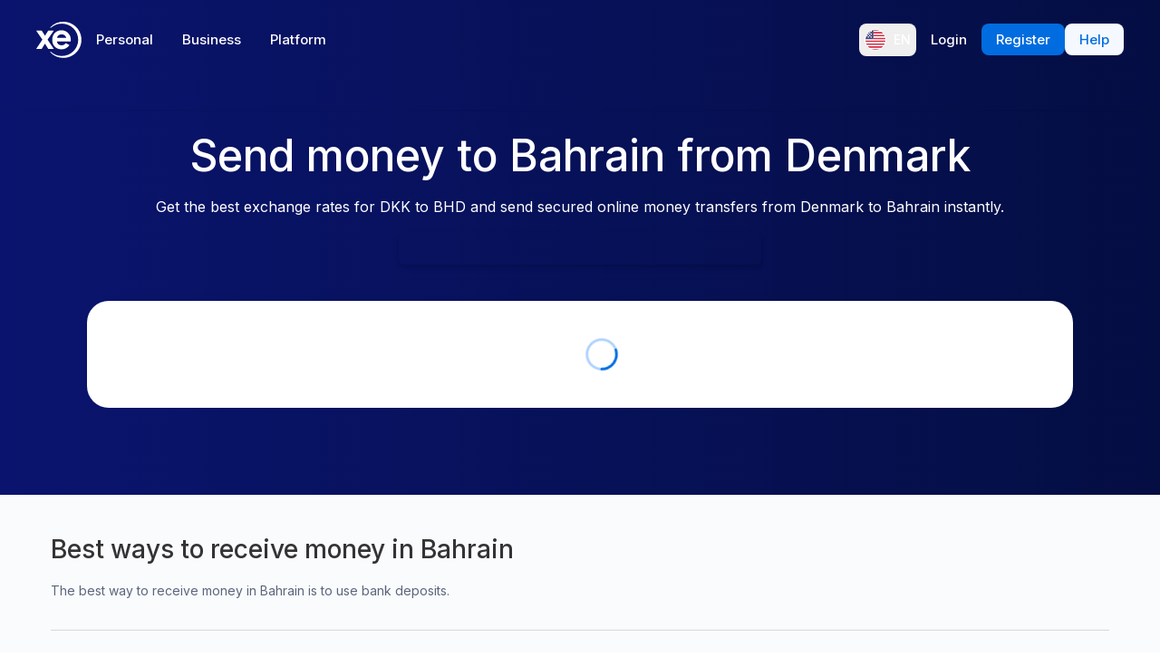

--- FILE ---
content_type: text/html; charset=utf-8
request_url: https://www.xe.com/send-money/send-money-to-bahrain/from-denmark/
body_size: 49152
content:
<!DOCTYPE html><html lang="en"><head><meta charSet="utf-8" data-next-head=""/><meta name="viewport" content="width=device-width" data-next-head=""/><link rel="preload" as="image" href="https://images.ctfassets.net/izij9rskv5y1/1GP5GYHNgAgAVcD7ljFrEj/299ef8a303cf07dfcfc60b4d00e7961d/XeSIM_Website_Modal__3_.png" data-next-head=""/><link rel="preload" as="image" href="https://images.ctfassets.net/izij9rskv5y1/2uaMvu3AHOsrXuMosBeoxH/d532298f64e376e54fe3a94122592932/xe-business-contact-support.jpg" data-next-head=""/><link rel="preload" as="image" href="https://images.ctfassets.net/izij9rskv5y1/pirZ8Ylz8sFbIWBk9SwFQ/a044d02106794b3b5f471594c4254e25/Platform_overview.webp" data-next-head=""/><link rel="canonical" href="https://www.xe.com/send-money/send-money-to-bahrain/from-denmark/" data-next-head=""/><link rel="alternate" hrefLang="x-default" href="https://www.xe.com/send-money/send-money-to-bahrain/from-denmark/" data-next-head=""/><link rel="alternate" hrefLang="en" href="https://www.xe.com/send-money/send-money-to-bahrain/from-denmark/" data-next-head=""/><link rel="alternate" hrefLang="en-us" href="https://www.xe.com/en-us/send-money/send-money-to-bahrain/from-denmark/" data-next-head=""/><link rel="alternate" hrefLang="en-gb" href="https://www.xe.com/en-gb/send-money/send-money-to-bahrain/from-denmark/" data-next-head=""/><link rel="alternate" hrefLang="en-au" href="https://www.xe.com/en-au/send-money/send-money-to-bahrain/from-denmark/" data-next-head=""/><link rel="alternate" hrefLang="en-ca" href="https://www.xe.com/en-ca/send-money/send-money-to-bahrain/from-denmark/" data-next-head=""/><link rel="alternate" hrefLang="en-nz" href="https://www.xe.com/en-nz/send-money/send-money-to-bahrain/from-denmark/" data-next-head=""/><link rel="alternate" hrefLang="de" href="https://www.xe.com/de/send-money/send-money-to-bahrain/from-denmark/" data-next-head=""/><link rel="alternate" hrefLang="es" href="https://www.xe.com/es/send-money/send-money-to-bahrain/from-denmark/" data-next-head=""/><link rel="alternate" hrefLang="es-us" href="https://www.xe.com/es-us/send-money/send-money-to-bahrain/from-denmark/" data-next-head=""/><link rel="alternate" hrefLang="es-es" href="https://www.xe.com/es-es/send-money/send-money-to-bahrain/from-denmark/" data-next-head=""/><link rel="alternate" hrefLang="nl" href="https://www.xe.com/nl/send-money/send-money-to-bahrain/from-denmark/" data-next-head=""/><link rel="alternate" hrefLang="fr" href="https://www.xe.com/fr/send-money/send-money-to-bahrain/from-denmark/" data-next-head=""/><link rel="alternate" hrefLang="fr-fr" href="https://www.xe.com/fr-fr/send-money/send-money-to-bahrain/from-denmark/" data-next-head=""/><link rel="alternate" hrefLang="pt" href="https://www.xe.com/pt/send-money/send-money-to-bahrain/from-denmark/" data-next-head=""/><link rel="alternate" hrefLang="it" href="https://www.xe.com/it/send-money/send-money-to-bahrain/from-denmark/" data-next-head=""/><link rel="alternate" hrefLang="sv" href="https://www.xe.com/sv/send-money/send-money-to-bahrain/from-denmark/" data-next-head=""/><link rel="alternate" hrefLang="ja" href="https://www.xe.com/ja/send-money/send-money-to-bahrain/from-denmark/" data-next-head=""/><link rel="alternate" hrefLang="zh-cn" href="https://www.xe.com/zh-cn/send-money/send-money-to-bahrain/from-denmark/" data-next-head=""/><link rel="alternate" hrefLang="zh-hk" href="https://www.xe.com/zh-hk/send-money/send-money-to-bahrain/from-denmark/" data-next-head=""/><link rel="alternate" hrefLang="ar" href="https://www.xe.com/ar/send-money/send-money-to-bahrain/from-denmark/" data-next-head=""/><link rel="alternate" hrefLang="fi" href="https://www.xe.com/fi/send-money/send-money-to-bahrain/from-denmark/" data-next-head=""/><link rel="alternate" hrefLang="el" href="https://www.xe.com/el/send-money/send-money-to-bahrain/from-denmark/" data-next-head=""/><link rel="alternate" hrefLang="hu" href="https://www.xe.com/hu/send-money/send-money-to-bahrain/from-denmark/" data-next-head=""/><link rel="alternate" hrefLang="pl" href="https://www.xe.com/pl/send-money/send-money-to-bahrain/from-denmark/" data-next-head=""/><link rel="alternate" hrefLang="ro" href="https://www.xe.com/ro/send-money/send-money-to-bahrain/from-denmark/" data-next-head=""/><link rel="alternate" hrefLang="nb" href="https://www.xe.com/nb/send-money/send-money-to-bahrain/from-denmark/" data-next-head=""/><link rel="alternate" hrefLang="et" href="https://www.xe.com/et/send-money/send-money-to-bahrain/from-denmark/" data-next-head=""/><link rel="alternate" hrefLang="lv" href="https://www.xe.com/lv/send-money/send-money-to-bahrain/from-denmark/" data-next-head=""/><link rel="alternate" hrefLang="lt" href="https://www.xe.com/lt/send-money/send-money-to-bahrain/from-denmark/" data-next-head=""/><link rel="alternate" hrefLang="sk" href="https://www.xe.com/sk/send-money/send-money-to-bahrain/from-denmark/" data-next-head=""/><link rel="alternate" hrefLang="sl" href="https://www.xe.com/sl/send-money/send-money-to-bahrain/from-denmark/" data-next-head=""/><link rel="alternate" hrefLang="hr" href="https://www.xe.com/hr/send-money/send-money-to-bahrain/from-denmark/" data-next-head=""/><link rel="alternate" hrefLang="bg" href="https://www.xe.com/bg/send-money/send-money-to-bahrain/from-denmark/" data-next-head=""/><link rel="alternate" hrefLang="cs" href="https://www.xe.com/cs/send-money/send-money-to-bahrain/from-denmark/" data-next-head=""/><link rel="alternate" hrefLang="da" href="https://www.xe.com/da/send-money/send-money-to-bahrain/from-denmark/" data-next-head=""/><meta property="og:image" content="https://images.ctfassets.net/izij9rskv5y1/1aqbDa0nay8CVodSY9ZANt/bd3e8480e9426b38b5bb9d8f843dc64e/xe_consumer_logo.jpg" data-next-head=""/><title data-next-head="">Send Money to Bahrain from Denmark - Xe Money Transfer</title><meta name="description" content="Send money online from Denmark to Bahrain with Xe Money Transfer. Get access to our great exchange rates with fast and secure international money transfers." data-next-head=""/><meta property="og:title" content="Send Money to Bahrain from Denmark - Xe Money Transfer" data-next-head=""/><meta property="og:description" content="Send money online from Denmark to Bahrain with Xe Money Transfer. Get access to our great exchange rates with fast and secure international money transfers." data-next-head=""/><meta property="og:type" content="website" data-next-head=""/><meta name="twitter:card" content="summary" data-next-head=""/><meta name="twitter:site" content="@xe" data-next-head=""/><meta name="twitter:title" content="Send Money to Bahrain from Denmark - Xe Money Transfer" data-next-head=""/><meta name="twitter:description" content="Send money online from Denmark to Bahrain with Xe Money Transfer. Get access to our great exchange rates with fast and secure international money transfers." data-next-head=""/><meta name="thumbnail" content="//images.ctfassets.net/izij9rskv5y1/3ihn2XbGjiiL8DJjBzLtQu/56ffe100654e8e0d1ca883198dedbc9d/send-money-abroad.png" data-next-head=""/><meta property="og:image" content="//images.ctfassets.net/izij9rskv5y1/3ihn2XbGjiiL8DJjBzLtQu/56ffe100654e8e0d1ca883198dedbc9d/send-money-abroad.png" data-next-head=""/><meta name="twitter:image" content="//images.ctfassets.net/izij9rskv5y1/3ihn2XbGjiiL8DJjBzLtQu/56ffe100654e8e0d1ca883198dedbc9d/send-money-abroad.png" data-next-head=""/><meta name="robots" content="index,follow" data-next-head=""/><link rel="apple-touch-icon" sizes="180x180" href="/apple-touch-icon.png"/><link rel="icon" type="image/png" sizes="32x32" href="/favicon-32x32.png"/><link rel="icon" type="image/png" sizes="16x16" href="/favicon-16x16.png"/><link rel="manifest" href="/site.webmanifest"/><link rel="mask-icon" href="/safari-pinned-tab.svg" color="#5bbad5"/><meta name="msapplication-TileColor" content="#da532c"/><meta name="theme-color" content="#ffffff"/><meta name="facebook-domain-verification" content="sze3rm79t2i57th3mzy1thgmvsq16o"/><meta name="google-site-verification" content="q-HRTxfaT_s08BoXeW-UM16j2iGNYphCN5DUOHzfNjU"/><link rel="preload" href="/_next/static/media/e4af272ccee01ff0-s.p.woff2" as="font" type="font/woff2" crossorigin="anonymous" data-next-font="size-adjust"/><link rel="preload" href="/_next/static/css/f226eb10936ad228.css" as="style"/><link rel="preload" href="/_next/static/css/f2586c1205cc7a8e.css" as="style"/><script type="application/ld+json" data-next-head="">{"@type":"FAQPage","@context":"https://schema.org","mainEntity":[{"name":"How do I send money to Bahrain from Denmark?","@type":"Question","acceptedAnswer":{"text":"<p>It's quick and easy to send money to Bahrain (BHD) from Denmark (DKK) with Xe. Transfer at today's Xe exchange rate at 0.058 per Danish Kroner.</p><p><a href=\"https://accounts.xe.com/login?client_id=7v3mjop0iq74d7bdpgvn95r86d&redirect_uri=https%3A%2F%2Ftransfer.xe.com%2Faccount%2Flogin%2Fhome&response_type=code&state=\">Sign in</a> to your Xe account or <a href=\"https://accounts.xe.com/signup?client_id=7v3mjop0iq74d7bdpgvn95r86d&redirect_uri=https%3A%2F%2Ftransfer.xe.com%2Faccount%2Flogin%2Fhome&response_type=code&state=\">sign up for a free account</a>.<br />Initiate a transfer to Bahrain, and enter the currency you'd like to transfer and the amount.<br />Enter your recipient's bank information.<br />Provide your payment information. We accept direct debit, bank transfers, and card payments.<br />Confirm your transfer, and leave the rest to us.</p>","@type":"Answer"}},{"name":"How much will it cost to send money to Bahrain from Denmark?","@type":"Question","acceptedAnswer":{"text":"Some of our transfers to Bahrain from Denmark come with a small fee, depending on the amount you’d like to send. We'll let you know about this fee before you confirm your transfer.","@type":"Answer"}},{"name":"How long does it take to send money to Bahrain from Denmark?","@type":"Question","acceptedAnswer":{"text":"You should allow 1-4 working days for your money to arrive in Bahrain, though many transfers arrive more quickly. Before you confirm your transfer from Denmark, you’ll see a more exact estimate of when your money will arrive.","@type":"Answer"}},{"name":"How much money can I send to Bahrain from Denmark?","@type":"Question","acceptedAnswer":{"text":"You can send up to $535,000 USD (or the currency equivalent) to Bahrain from Denmark. If you’d like to send more than that, you can contact our dedicated team to arrange a larger transfer.","@type":"Answer"}},{"name":"What is the best way to send money to Bahrain from Denmark?","@type":"Question","acceptedAnswer":{"text":"<p>The best way to for you to send money to Bahrain from Denmark will depend on what you're looking for in a money transfer. The payment method you choose can impact the speed of your transfer, as well as whether you'll need to pay any extra fees. You can read more about our payment methods <a href=\"https://help.xe.com/hc/en-gb/articles/360019845777-Which-payment-methods-can-I-use-\">here.</a></p>","@type":"Answer"}}]}</script><script type="application/ld+json">{"@context":"https://schema.org","@type":"SoftwareApplication","name":"Xe Send Money & Currency","applicationCategory":"FinanceApplication","datePublished":"May 20, 2009","operatingSystem":"iOS","aggregateRating":{"@type":"AggregateRating","ratingValue":4.8,"reviewCount":105053}}</script><script id="inEU-script" data-nscript="beforeInteractive">
  function injectInEU() {
  // This technique is based on https://github.com/segmentio/in-eu but with less code
  function isInEUTimeZone() {
    try {
      const timeZone = new Intl.DateTimeFormat().resolvedOptions().timeZone
      return timeZone.indexOf("Europe") >= 0
    } catch (e) {
      return true
    }
  }

  function isEULocale() {
    const euCountryCodes = [
      "BE",
      "EL",
      "LT",
      "PT",
      "BG",
      "ES",
      "LU",
      "RO",
      "CZ",
      "FR",
      "RE",
      "GP",
      "MQ",
      "GF",
      "YT",
      "BL",
      "MF",
      "PM",
      "WF",
      "PF",
      "NC",
      "HU",
      "SI",
      "DK",
      "FO",
      "GL",
      "HR",
      "MT",
      "SK",
      "DE",
      "IT",
      "NL",
      "AW",
      "CW",
      "SX",
      "FI",
      "AX",
      "EE",
      "CY",
      "AT",
      "SE",
      "IE",
      "LV",
      "PL",
      "UK",
      "GB",
      "AI",
      "BM",
      "IO",
      "VG",
      "KY",
      "FK",
      "GI",
      "MS",
      "PN",
      "SH",
      "TC",
      "GG",
      "JE",
      "IM",
    ]
    try {
      const locale =
        navigator.languages && navigator.languages.length > 0
          ? navigator.languages[0]
          : navigator.language
      const countryCode =
        locale.indexOf("-") > 0 ? locale.split("-")[1] : locale
      return euCountryCodes.includes(countryCode.toUpperCase())
    } catch (e) {
      return true
    }
  }

  window.inEU = isInEUTimeZone() || (isInEUTimeZone() && isEULocale())
  }
  injectInEU()
</script><link rel="stylesheet" href="/_next/static/css/f226eb10936ad228.css" data-n-g=""/><link rel="stylesheet" href="/_next/static/css/f2586c1205cc7a8e.css" data-n-p=""/><noscript data-n-css=""></noscript><script defer="" noModule="" src="/_next/static/chunks/polyfills-42372ed130431b0a.js"></script><script defer="" src="/_next/static/chunks/8891.69ba0d6a992f9652.js"></script><script defer="" src="/_next/static/chunks/8726-6460b805762ef00b.js"></script><script defer="" src="/_next/static/chunks/8024.cbe58553f398d317.js"></script><script defer="" src="/_next/static/chunks/2800-a78be12a6bfcaa55.js"></script><script defer="" src="/_next/static/chunks/8992.ea9356e4d4474d43.js"></script><script defer="" src="/_next/static/chunks/5437.881ea54aebdea86b.js"></script><script defer="" src="/_next/static/chunks/4252.309a6c2ea817b8d6.js"></script><script defer="" src="/_next/static/chunks/9913.123e588727f0f390.js"></script><script defer="" src="/_next/static/chunks/1307.b8fd9a56c71dada9.js"></script><script defer="" src="/_next/static/chunks/4820.8a856a391e686624.js"></script><script defer="" src="/_next/static/chunks/1676.05cdef592af88aa3.js"></script><script defer="" src="/_next/static/chunks/2658.337d4a4f1898da2a.js"></script><script defer="" src="/_next/static/chunks/8602.b7099dbdd7c3ee9e.js"></script><script defer="" src="/_next/static/chunks/7536.0fa250d7458f78f1.js"></script><script defer="" src="/_next/static/chunks/4779.38a445b2212c895b.js"></script><script defer="" src="/_next/static/chunks/1000-bc294cf5b7763a1b.js"></script><script defer="" src="/_next/static/chunks/622.96b4f954885280f6.js"></script><script src="/_next/static/chunks/webpack-593afb7af1d7c4cb.js" defer=""></script><script src="/_next/static/chunks/framework-77dff60c8c44585c.js" defer=""></script><script src="/_next/static/chunks/main-1be306b93de945f2.js" defer=""></script><script src="/_next/static/chunks/pages/_app-f0c50ed8a9ced03d.js" defer=""></script><script src="/_next/static/chunks/1289-c1f81b328204231c.js" defer=""></script><script src="/_next/static/chunks/4558-399143d34ca568d6.js" defer=""></script><script src="/_next/static/chunks/791-17c5ea85cdf42131.js" defer=""></script><script src="/_next/static/chunks/259-036ecbf82562a6a1.js" defer=""></script><script src="/_next/static/chunks/1556-4ee2d6ff1355e9e7.js" defer=""></script><script src="/_next/static/chunks/533-388b0daf131190a0.js" defer=""></script><script src="/_next/static/chunks/7353-3a371248c61dac83.js" defer=""></script><script src="/_next/static/chunks/7784-d59ee9a554538489.js" defer=""></script><script src="/_next/static/chunks/793-545b863f31bf60b0.js" defer=""></script><script src="/_next/static/chunks/pages/send-money/%5Bslug%5D/%5Bcorridor%5D-0e0d914e8b7b1302.js" defer=""></script><script src="/_next/static/G8b9u8t-B2sws-0cU1hfI/_buildManifest.js" defer=""></script><script src="/_next/static/G8b9u8t-B2sws-0cU1hfI/_ssgManifest.js" defer=""></script><style data-styled="" data-styled-version="5.3.11">.klMEaH{display:grid;padding:24px;gap:16px;grid-template-areas:"send send send" "gets gets gets" "pay pay pay" "cta cta cta";grid-template-columns:1fr 1fr;grid-template-rows:repeat(3,auto);}/*!sc*/
@media (min-width:1200px){.klMEaH{grid-template:none / 294px 294px auto 160px;grid-template-areas:"send gets pay cta";min-height:118px;}}/*!sc*/
data-styled.g248[id="sc-4197c973-3"]{content:"klMEaH,"}/*!sc*/
</style></head><body class="overscroll-y-none" tabindex="-1"><noscript><iframe title="google manager iframe" src="https://www.googletagmanager.com/ns.html?id=GTM-WNCL796" height="0" width="0" style="display:none;visibility:hidden"></iframe></noscript><div id="__next"><main class="__className_5bda0f "><div id="send-money-banner-alert"></div><div id="converter-banner-alert"></div><div id="hubspot-modal"></div><div class="sticky top-0 z-[50]"><header id="siteHeader" class="w-full px-6 text-sm md:px-8 xl:px-0 bg-gradient-to-l from-blue-850 to-blue-700"><div class="mx-auto flex h-[72px] w-full max-w-[1200px] items-center justify-between gap-4 xl:h-[88px] xl:justify-start"><a aria-label="Home" class="focus:outline-2 focus:outline-xe-primary-500" href="/"><svg xmlns="http://www.w3.org/2000/svg" aria-hidden="true" viewBox="0 0 710 568.71" aria-label="Xe" class="w-[50px] text-white"><path fill="currentColor" d="M270.72 427.89h-79.85a2.9 2.9 0 01-2.46-1.37l-51.6-83.33-51.62 83.33a2.87 2.87 0 01-2.45 1.37H2.9a2.89 2.89 0 01-2.4-4.51L96.36 280.9 1.68 143.35a2.89 2.89 0 012.38-4.53h80.33a2.88 2.88 0 012.44 1.36l50 79.51 49.67-79a3.88 3.88 0 013.3-1.83h79.77a2.89 2.89 0 012.38 4.53L177.24 280.9l95.88 142.48a2.9 2.9 0 01-2.4 4.51zM424.65.01a282.59 282.59 0 00-208 90.9 1.47 1.47 0 001.08 2.45h12.57a2.86 2.86 0 001.87-.71 256.49 256.49 0 01168.92-63c141.47 0 256.14 113.6 256.14 253.73S542.6 537.09 401.13 537.09a256.51 256.51 0 01-168.92-63 2.86 2.86 0 00-1.87-.71h-12.57a1.47 1.47 0 00-1.08 2.45 282.59 282.59 0 00208 90.9C581.14 566.71 708 439.84 708 283.35S581.14.01 424.65.01zM537 309.09H323.47c1.87 32.38 30.45 60.31 71.9 60.31 31.92 0 52.26-12.7 64.6-32.2a2.89 2.89 0 013.78-1.06l54 28a2.9 2.9 0 011.1 4.16C493.14 407.14 449 432.8 395 432.8h-.4c-85.55 0-144.13-62.6-144.13-149.45S309 133.91 394.55 133.91s147.17 66.91 147.17 149.44a147 147 0 01-1.65 22.55c-.28 1.5-1.33 3.19-3.07 3.19zm-67.1-58.5c-4.47-18.38-26-53.3-71.91-53.3-44.1 0-66.77 27.59-72.15 53.3z"></path></svg></a><div class="flex flex-grow items-center justify-between"><nav aria-label="Main" data-orientation="horizontal" dir="ltr" class="relative hidden w-full items-center xl:flex" id="main-navigation-menu"><div class="flex w-full items-center justify-between"><div class="flex flex-1 justify-start"><div style="position:relative"><ul data-orientation="horizontal" class="flex list-none justify-between gap-1" dir="ltr"><li class="relative text-white"><a class="group text-nowrap rounded-lg py-5 text-sm font-medium outline-none transition-colors duration-150 xl:text-[15px] [&amp;_div]:focus:outline-2 [&amp;_div]:focus:outline-xe-primary-500 group-hover:bg-white/10 flex h-[36px] items-center justify-center rounded-lg px-4 py-2 hover:bg-white/10 focus:outline-2 focus:outline-xe-primary-500" id="radix-_R_2anlm_-trigger-Personal" data-state="closed" aria-expanded="false" aria-controls="radix-_R_2anlm_-content-Personal" data-radix-collection-item="" href="/">Personal</a></li><li class="relative text-white"><a class="group text-nowrap rounded-lg py-5 text-sm font-medium outline-none transition-colors duration-150 xl:text-[15px] [&amp;_div]:focus:outline-2 [&amp;_div]:focus:outline-xe-primary-500 group-hover:bg-white/10 flex h-[36px] items-center justify-center rounded-lg px-4 py-2 hover:bg-white/10 focus:outline-2 focus:outline-xe-primary-500" id="radix-_R_2anlm_-trigger-Business" data-state="closed" aria-expanded="false" aria-controls="radix-_R_2anlm_-content-Business" data-radix-collection-item="" href="/business/">Business</a></li><li class="relative text-white"><a class="group text-nowrap rounded-lg py-5 text-sm font-medium outline-none transition-colors duration-150 xl:text-[15px] [&amp;_div]:focus:outline-2 [&amp;_div]:focus:outline-xe-primary-500 group-hover:bg-white/10 flex h-[36px] items-center justify-center rounded-lg px-4 py-2 hover:bg-white/10 focus:outline-2 focus:outline-xe-primary-500" id="radix-_R_2anlm_-trigger-Platform" data-state="closed" aria-expanded="false" aria-controls="radix-_R_2anlm_-content-Platform" data-radix-collection-item="" href="/platform/">Platform</a></li></ul></div></div><div style="position:relative"><ul data-orientation="horizontal" class="hidden items-center gap-2 xl:flex" dir="ltr"><li><button type="button" aria-label="Current language: EN" class="flex h-[36px] shrink-0 items-center justify-between gap-1 rounded-lg p-1 px-1.5 hover:bg-white/10 focus:outline focus:outline-2 focus:outline-xe-primary-500" data-radix-menu-value="language" data-radix-viewport-type="secondary" data-state="closed" aria-expanded="false" aria-controls="radix-_R_2anlm_-content-language" data-radix-collection-item=""><div class="relative !h-[17px] !w-[23px] mr-2 !min-h-6 !min-w-6 overflow-hidden rounded-full border border-solid border-white [&amp;_img]:!scale-150"><img alt="us" loading="lazy" decoding="async" data-nimg="fill" style="position:absolute;height:100%;width:100%;left:0;top:0;right:0;bottom:0;color:transparent" src="/svgs/flags/us.static.svg"/></div><span class="text-sm font-medium text-white">EN</span></button></li><li><a target="_self" class="items-center justify-center rounded-lg px-4 py-2 outline-none font-medium cursor-pointer transition-colors duration-300 focus:outline focus:outline-2 focus:outline-blue-400 xl:text-[15px] text-sm text-nowrap bg-transparent text-white hover:bg-white/10" data-radix-menu-value="signIn" data-radix-viewport-type="secondary" id="radix-_R_2anlm_-trigger-signIn" data-state="closed" aria-expanded="false" aria-controls="radix-_R_2anlm_-content-signIn" data-radix-collection-item="" href="https://account.xe.com/signin/?icid=XECOM:Home:LoginBut:Login:Glob:HPXEMTLogin"><span>Login</span></a></li><li><a target="_self" class="items-center justify-center rounded-lg px-4 py-2 outline-none font-medium cursor-pointer transition-colors duration-300 focus:outline focus:outline-2 focus:outline-blue-400 xl:text-[15px] text-sm text-nowrap bg-blue-500 text-white hover:bg-blue-450" data-radix-menu-value="signUp" data-radix-viewport-type="secondary" id="radix-_R_2anlm_-trigger-signUp" data-state="closed" aria-expanded="false" aria-controls="radix-_R_2anlm_-content-signUp" data-radix-collection-item="" href="https://account.xe.com/signup?redirect_uri=https%3A%2F%2Fpersonal-registration.xe.com"><span>Register</span></a></li><li><a target="_blank" class="items-center justify-center rounded-lg px-4 py-2 outline-none font-medium cursor-pointer transition-colors duration-300 focus:outline focus:outline-2 focus:outline-blue-400 xl:text-[15px] text-sm text-nowrap bg-xe-primary-50 text-xe-primary-500 hover:bg-xe-primary-100" data-radix-viewport-type="secondary" id="radix-_R_2anlm_-trigger-radix-_R_1qeanlm_" data-state="closed" aria-expanded="false" aria-controls="radix-_R_2anlm_-content-radix-_R_1qeanlm_" data-radix-collection-item="" href="https://help.xe.com/hc/"><span>Help</span></a></li></ul></div></div><div class="absolute -left-[66px] top-[48px] flex justify-center perspective-[2000px]"></div></nav></div></div></header></div><div class="absolute h-px w-full"></div><div class="fixed inset-x-0 top-[72px] z-20 shadow-sm xl:top-[88px] bg-gradient-to-l from-blue-850 to-blue-700"><ol class="mx-auto my-0 flex list-none items-center border-t border-solid border-white/20 px-3 py-2 text-xs opacity-0 transition-opacity xl:w-[1200px] text-white" itemScope="" itemType="https://schema.org/BreadcrumbList"><li class="flex items-center" itemProp="itemListElement" itemScope="" itemType="https://schema.org/ListItem"><a class="underline text-white" itemProp="item" href="/"><span itemProp="name">Home</span></a><svg xmlns="http://www.w3.org/2000/svg" fill="none" viewBox="0 0 8 14" aria-hidden="true" class="mx-2 size-2.5"><path fill="currentColor" fill-rule="evenodd" d="M7.75 7L1.5 13.25l-.875-.875L6 7 .625 1.625 1.5.75 7.75 7z" clip-rule="evenodd"></path></svg><meta itemProp="position" content="1"/></li><li class="flex items-center" itemProp="itemListElement" itemScope="" itemType="https://schema.org/ListItem"><a class="underline text-white" itemProp="item" href="/send-money/"><span itemProp="name">Send money</span></a><svg xmlns="http://www.w3.org/2000/svg" fill="none" viewBox="0 0 8 14" aria-hidden="true" class="mx-2 size-2.5"><path fill="currentColor" fill-rule="evenodd" d="M7.75 7L1.5 13.25l-.875-.875L6 7 .625 1.625 1.5.75 7.75 7z" clip-rule="evenodd"></path></svg><meta itemProp="position" content="2"/></li><li class="flex items-center" itemProp="itemListElement" itemScope="" itemType="https://schema.org/ListItem"><a class="underline text-white" itemProp="item" href="/send-money/send-money-to-bahrain/"><span itemProp="name">Send money to Bahrain</span></a><svg xmlns="http://www.w3.org/2000/svg" fill="none" viewBox="0 0 8 14" aria-hidden="true" class="mx-2 size-2.5"><path fill="currentColor" fill-rule="evenodd" d="M7.75 7L1.5 13.25l-.875-.875L6 7 .625 1.625 1.5.75 7.75 7z" clip-rule="evenodd"></path></svg><meta itemProp="position" content="3"/></li><li class="flex items-center" itemProp="itemListElement" itemScope="" itemType="https://schema.org/ListItem"><a class="underline text-white" itemProp="item" href="/send-money/send-money-to-bahrain/from-denmark/"><span itemProp="name">From Denmark</span></a><meta itemProp="position" content="4"/></li></ol></div><div style="overflow:hidden"><style>
          #nprogress {
            pointer-events: none;
          }
          
          #nprogress .bar {
            background: #0631a7;
          
            position: fixed;
            z-index: 99999;
            top: 0;
            left: 0;
          
            width: 100%;
            height: 3px;
          }
          
          /* Fancy blur effect */
          #nprogress .peg {
            display: block;
            position: absolute;
            right: 0px;
            width: 100px;
            height: 100%;
            box-shadow: 0 0 10px #0631a7, 0 0 5px #0631a7;
            opacity: 1.0;
          
            -webkit-transform: rotate(3deg) translate(0px, -4px);
                -ms-transform: rotate(3deg) translate(0px, -4px);
                    transform: rotate(3deg) translate(0px, -4px);
          }
          
          /* Remove these to get rid of the spinner */
          #nprogress .spinner {
            display: block;
            position: fixed;
            z-index: 1031;
            top: 15px;
            right: 15px;
          }
          
          #nprogress .spinner-icon {
            width: 18px;
            height: 18px;
            box-sizing: border-box;
          
            border: solid 2px transparent;
            border-top-color: #0631a7;
            border-left-color: #0631a7;
            border-radius: 50%;
          
            -webkit-animation: nprogress-spinner 400ms linear infinite;
                    animation: nprogress-spinner 400ms linear infinite;
          }
          
          .nprogress-custom-parent {
            overflow: hidden;
            position: relative;
          }
          
          .nprogress-custom-parent #nprogress .spinner,
          .nprogress-custom-parent #nprogress .bar {
            position: absolute;
          }
          
          @-webkit-keyframes nprogress-spinner {
            0%   { -webkit-transform: rotate(0deg); }
            100% { -webkit-transform: rotate(360deg); }
          }
          @keyframes nprogress-spinner {
            0%   { transform: rotate(0deg); }
            100% { transform: rotate(360deg); }
          }
        </style><div class="grid place-content-center bg-gradient-to-l from-blue-850 to-blue-700 px-4 pb-24 pt-6 md:pb-24 md:pt-14 [&amp;_p]:!m-0"><div class="grid w-full max-w-[1100px] place-content-center gap-y-4 text-center"><h1 class="text-4xl font-medium text-white md:text-5xl">Send money to Bahrain from Denmark</h1><h2 class="text-sm font-normal text-white md:text-base">Get the best exchange rates for DKK to BHD and send secured online money transfers from Denmark to Bahrain instantly.</h2><div class="ml-auto mr-auto size-9 w-[330px] rounded-md p-4 shadow-md md:w-[400px]"></div><div class="mt-6 min-h-[367px] w-full min-w-0 rounded-3xl bg-white min-[1100px]:min-w-[1088px] min-[1199px]:min-h-0 "><div class="sc-4197c973-3 klMEaH"><div class="flex w-full place-items-center justify-center xl:w-[1088px]"><svg class="animate-spin text-blue-300" viewBox="0 0 64 64" fill="none" xmlns="http://www.w3.org/2000/svg" width="36" height="36"><path d="M32 3C35.8083 3 39.5794 3.75011 43.0978 5.20749C46.6163 6.66488 49.8132 8.80101 52.5061 11.4939C55.199 14.1868 57.3351 17.3837 58.7925 20.9022C60.2499 24.4206 61 28.1917 61 32C61 35.8083 60.2499 39.5794 58.7925 43.0978C57.3351 46.6163 55.199 49.8132 52.5061 52.5061C49.8132 55.199 46.6163 57.3351 43.0978 58.7925C39.5794 60.2499 35.8083 61 32 61C28.1917 61 24.4206 60.2499 20.9022 58.7925C17.3837 57.3351 14.1868 55.199 11.4939 52.5061C8.801 49.8132 6.66487 46.6163 5.20749 43.0978C3.7501 39.5794 3 35.8083 3 32C3 28.1917 3.75011 24.4206 5.2075 20.9022C6.66489 17.3837 8.80101 14.1868 11.4939 11.4939C14.1868 8.80099 17.3838 6.66487 20.9022 5.20749C24.4206 3.7501 28.1917 3 32 3L32 3Z" stroke="currentColor" stroke-width="5" stroke-linecap="round" stroke-linejoin="round"></path><path d="M32 3C36.5778 3 41.0906 4.08374 45.1692 6.16256C49.2477 8.24138 52.7762 11.2562 55.466 14.9605C58.1558 18.6647 59.9304 22.9531 60.6448 27.4748C61.3591 31.9965 60.9928 36.6232 59.5759 40.9762" stroke="currentColor" stroke-width="5" stroke-linecap="round" stroke-linejoin="round" class="text-blue-500"></path></svg></div></div></div></div></div><div class="[&amp;&gt;section:first-child]:pt-2"><section class="m-0" style="background:#FAFBFD"><div class="relative mx-auto max-w-[1200px] bg-transparent px-6 py-8 md:px-4"><div class="grid grid-cols-[32px_1fr] grid-rows-[auto] gap-4 [grid-template-areas:&#x27;title_title&#x27;&#x27;description_description&#x27;&#x27;divider_divider&#x27;&#x27;body_body&#x27;&#x27;cta_cta&#x27;] md:[grid-template-areas:&#x27;title_title_cta&#x27;&#x27;description_description_description&#x27;&#x27;divider_divider_divider&#x27;&#x27;body_body_body&#x27;]"><h2 style="color:#333333" class="self-center text-3xl font-medium [grid-area:title]">Best ways to receive money in Bahrain</h2><div class="mb-6 [grid-area:cta] md:mb-0 [&amp;&gt;svg]:text-xe-primary-500"></div><div style="color:#5C667B" class="[grid-area:description] [&amp;&gt;p]:mb-0 [&amp;&gt;p]:text-sm"><p class="mb-6 text-base">The best way to receive money in Bahrain is to use bank deposits.</p></div><hr class="my-4 h-0 w-full border-b border-b-gray-300 [grid-area:divider]"/><div class="pb-8 [grid-area:body] [&amp;_section]:pt-0"><div class="[&amp;&gt;section:first-child]:pt-2"><section class="m-0" style="background:#FAFBFD"><div class="relative mx-auto max-w-[1200px] bg-transparent px-6 py-8 md:px-4"><div class="grid gap-8 md:grid-cols-2"><a href="https://account.xe.com/signup?redirect_uri=https%3A%2F%2Fpersonal-registration.xe.com"><div class="rounded-3xl no-underline transition-all duration-300 ease-in-out bg-white shadow-[0_0_15px_0_rgba(0,17,51,0.05)] cursor-pointer hover:bg-xe-primary-500 relative grid h-full grid-rows-[auto_1fr] group" style="padding:40px"><div class="grid [&amp;_*]:flex [&amp;_*]:items-center mb-4 grid-cols-[32px_auto] gap-x-4"><div class="max-w-8 md:place-content-start [&amp;_img]:w-8 [&amp;_svg]:w-8 [&amp;_svg]:text-xe-primary-500 group-hover:[&amp;_svg]:text-white"><img loading="lazy" alt="Fast and secure business payments" class="contentful-asset contentful-asset-svg" src="https://images.ctfassets.net/izij9rskv5y1/2fHPtYd7B4SiyxcefjN94C/4482336722db8387b3e7a328842f9ab6/Bank.svg"/></div><div class="no-underline [&amp;_*]:!mb-0 [&amp;_*]:text-[20px] [&amp;_*]:font-medium [&amp;_*]:text-gray-900 group-hover:[&amp;_*]:text-white md:[&amp;_*]:!mb-0 md:[&amp;_*]:text-2xl"><div class=""><h2 id="bank-deposits" class="mb-6">Bank Deposits</h2><p class="mb-6 text-base"></p></div></div></div><div class="[&amp;_*]:!mb-2 [&amp;_*]:text-sm/6 [&amp;_*]:text-gray-750 group-hover:[&amp;_*]:text-white"><div class=""><p class="mb-6 text-base">Send money directly to bank accounts throughout Bahrain.</p></div></div><div class="[&amp;_*]:text-sm/6 [&amp;_*]:font-bold [&amp;_*]:text-gray-750 group-hover:[&amp;_*]:text-white"><div class=""><p class="mb-6 text-base"><b class="font-semibold">Deposited in minutes.</b></p></div></div><div class="mt-6 grid h-10 w-fit cursor-pointer grid-cols-[auto_auto] place-content-center items-center gap-1 rounded-lg border-0 bg-[#F2F7FE] px-4 text-[15px] font-normal text-xe-primary-500 outline-none group-hover:bg-white/20 group-hover:text-white">Sign up and send<div class="relative right-0 flex h-auto items-center transition-all duration-[250ms] ease-in-out group-hover:-right-[5px] [&amp;_svg]:text-xe-primary-500 group-hover:[&amp;_svg]:text-white"><svg width="20" height="24" viewBox="0 0 24 24" fill="inherit" xmlns="http://www.w3.org/2000/svg" color="inherit"><path fill-rule="evenodd" clip-rule="evenodd" d="M14.7071 19.7072L22.4143 12L14.7071 4.29279L13.2929 5.707L18.5859 11L2 11V13L18.5859 13L13.2929 18.293L14.7071 19.7072Z" fill="currentColor"></path></svg></div></div></div></a></div></div></section></div></div></div></div></section><section class="m-0" style="background:#FAFBFD"><div class="relative mx-auto max-w-[1200px] bg-transparent px-6 py-8 md:px-4"><div class="grid grid-rows-[auto_auto] gap-y-10 [grid-template-areas:&quot;areaMobile1&quot;_&quot;areaMobile2&quot;] md:grid-cols-[1fr_1fr] md:gap-x-24 md:gap-y-0 md:[grid-template-areas:&quot;area1_area2&quot;]"><div class="grid place-content-center items-start gap-8 [grid-area:areaMobile1] md:[grid-area:area2]"><h2 class="text-3xl font-medium md:text-5xl">Why use Xe to send money to Bahrain?</h2><div class="text-gray-750"><div class=""><p class="mb-6 text-base">✅ Competitive rates without any hidden fees</p><p class="mb-6 text-base">✅ Fast and safe alternative to the high cost of banks</p><p class="mb-6 text-base">✅ 120,000+ people trust Xe to send money each month</p></div></div><div class="flex flex-wrap gap-4"><a class="polymorphic-btn items-center justify-center gap-2 font-semibold transition-colors duration-200 focus:outline focus:outline-2 focus:outline-offset-2 fit-content bg-blue text-white hover:bg-blue-450 focus:outline-blue-500 px-6 py-3 rounded-lg text-[0.95rem] flex flex-row-reverse [&amp;_svg]:hover:translate-x-1 [&amp;_svg]:transition-transform [&amp;_svg]:duration-200 w-full min-w-fit flex-[1] md:flex-[0]" title="Register and send money, " aria-label="Register and send money with Xe" name="SEND MONEY DESTINATION | Register and send money" href="https://account.xe.com/signup?redirect_uri=https%3A%2F%2Fpersonal-registration.xe.com"><span class="relative flex items-center"><svg width="20" height="24" viewBox="0 0 24 24" fill="inherit" xmlns="http://www.w3.org/2000/svg" color="inherit"><path fill-rule="evenodd" clip-rule="evenodd" d="M14.7071 19.7072L22.4143 12L14.7071 4.29279L13.2929 5.707L18.5859 11L2 11V13L18.5859 13L13.2929 18.293L14.7071 19.7072Z" fill="currentColor"></path></svg></span><span class="relative top-[1px]">Register and send money<!-- --> </span></a></div><div class="empty:hidden"><div class=""></div></div></div><figure class="block md:block"><figure class="relative grid h-fit place-content-center transition-all [&amp;&gt;img]:w-full [grid-area:area1]"><img class="contentful-asset" src="https://images.ctfassets.net/izij9rskv5y1/3ihn2XbGjiiL8DJjBzLtQu/56ffe100654e8e0d1ca883198dedbc9d/send-money-abroad.png?fm=webp" alt="Send money abroad" loading="lazy"/></figure></figure></div><div class="mt-6 text-xs text-gray-600 md:mt-8"><div class=""></div></div></div></section><section class="m-0" style="background:#FAFBFD"><div class="relative mx-auto max-w-[1200px] bg-transparent px-6 py-8 md:px-4"><div class="grid grid-rows-[auto] gap-y-4"><div class="grid gap-4"><h2 class="text-3xl font-medium md:text-5xl">In four simple steps, you can send money to Bahrain</h2><div class="mb-8"><div class=""><p class="mb-6 text-base">It&#x27;s quick and easy to send money to Bahrain with Xe. Simply sign in to your Xe account or sign up for a free account. Then, enter the currency you&#x27;d like to transfer and the amount. Next, add your recipient&#x27;s payment information. Finally, confirm and fund your transfer, and leave it to us!</p></div></div></div><div class="grid grid-cols-[repeat(auto-fit,_minmax(min(100%,_280px),_1fr))] gap-x-4 md:text-left"><div class="grid grid-rows-[auto_1fr] gap-y-4 text-left"><div class="grid grid-cols-[auto_1fr] gap-x-4"><div class="grid size-[72px] place-content-center rounded-[50%] bg-gray-200"><img class="size-9" src="https://images.ctfassets.net/izij9rskv5y1/6fk3m1lulZGuv3TmO5RKzy/595977fc4dc40385eacbcb3f45bd49bd/Rocket.png?fm=webp" alt="" loading="lazy"/></div><div><svg width="100%" height="72"><path d="M0,-20 Q0,0 -20,0" fill="none" stroke="#DDDDDD" stroke-width="2px" stroke-linecap="round" stroke-dasharray="2,6"></path></svg></div></div><div class="grid grid-rows-[auto_1fr] gap-y-4 md:max-w-60"><h3 class="text-2xl font-medium"><div class="">1. Sign up for free</div></h3><p><div class=""><p class="mb-6 text-base">It takes just a few minutes. All we need is your email address and some additional information.</p></div></p></div></div><div class="grid grid-rows-[auto_1fr] gap-y-4 text-left"><div class="grid grid-cols-[auto_1fr] gap-x-4"><div class="grid size-[72px] place-content-center rounded-[50%] bg-gray-200"><img class="size-9" src="https://images.ctfassets.net/izij9rskv5y1/4NSibNFxZkjiAYMTPZNK9V/702cde87a3370695caa115bf8f2c090e/Open_Book_Emoji.png?fm=webp" alt="" loading="lazy"/></div><div><svg width="100%" height="72"><path d="M0,20 Q0,0 -20,0" fill="none" stroke="#DDDDDD" stroke-width="2px" stroke-linecap="round" stroke-dasharray="2,6"></path></svg></div></div><div class="grid grid-rows-[auto_1fr] gap-y-4 md:max-w-60"><h3 class="text-2xl font-medium"><div class="">2. Start your transfer</div></h3><p><div class=""><p class="mb-6 text-base">Let us know the currency you&#x27;d like to transfer, how much you want to send and the destination.</p></div></p></div></div><div class="grid grid-rows-[auto_1fr] gap-y-4 text-left"><div class="grid grid-cols-[auto_1fr] gap-x-4"><div class="grid size-[72px] place-content-center rounded-[50%] bg-gray-200"><img class="size-9" src="https://images.ctfassets.net/izij9rskv5y1/3a58V1gF668MoNqyVghiil/987c2ff716a88e8beb279eb11832fee5/Chart_Increasing.png?fm=webp" alt="" loading="lazy"/></div><div><svg width="100%" height="72"><path d="M0,-20 Q0,0 -20,0" fill="none" stroke="#DDDDDD" stroke-width="2px" stroke-linecap="round" stroke-dasharray="2,6"></path></svg></div></div><div class="grid grid-rows-[auto_1fr] gap-y-4 md:max-w-60"><h3 class="text-2xl font-medium"><div class="">3. Get the best rates</div></h3><p><div class=""><p class="mb-6 text-base">We offer great exchange rates, and we are transparent about any additional fees we may charge.</p></div></p></div></div><div class="grid grid-rows-[auto_1fr] gap-y-4 text-left"><div class="grid grid-cols-[auto_1fr] gap-x-4"><div class="grid size-[72px] place-content-center rounded-[50%] bg-gray-200"><img class="size-9" src="https://images.ctfassets.net/izij9rskv5y1/7yYlVOUuOsZcoDluVLWo2r/57e6d1cbba7c5a6d8e37c747a501a2a6/Money_Wings.png?fm=webp" alt="" loading="lazy"/></div><div><svg width="100%" height="72"></svg></div></div><div class="grid grid-rows-[auto_1fr] gap-y-4 md:max-w-60"><h3 class="text-2xl font-medium"><div class="">4. Send your money</div></h3><p><div class=""><p class="mb-6 text-base">We’ll inform you of the delivery times before you confirm your transfer.  Send your funds to Xe, and we’ll keep you informed along the way.</p></div></p></div></div></div></div></div></section><section class="m-0" style="background:#FAFBFD"><div class="relative mx-auto max-w-[1200px] bg-transparent px-6 py-8 md:px-4"><div class="grid grid-rows-[auto_auto] gap-y-10 [grid-template-areas:&quot;areaMobile1&quot;_&quot;areaMobile2&quot;] md:grid-cols-[1fr_1fr] md:gap-x-24 md:gap-y-0 md:[grid-template-areas:&quot;area1_area2&quot;]"><div class="grid place-content-center items-start gap-8 [grid-area:areaMobile1] md:[grid-area:area2]"><h2 class="text-3xl font-medium md:text-5xl">How long does it take to send money to Bahrain?</h2><div class="text-gray-750"><div class=""><p class="mb-6 text-base">Sending money to Bahrain (BHD) from Denmark (DKK) can take between just minutes up to 3 business days, depending on your payment method. On many popular routes, Xe can send your money as a same day transfer or even an instant money transfer once we receive your funds.</p></div></div><div class="flex flex-wrap gap-4"><a class="polymorphic-btn items-center justify-center gap-2 font-semibold transition-colors duration-200 focus:outline focus:outline-2 focus:outline-offset-2 fit-content bg-blue text-white hover:bg-blue-450 focus:outline-blue-500 px-6 py-3 rounded-lg text-[0.95rem] flex flex-row-reverse [&amp;_svg]:hover:translate-x-1 [&amp;_svg]:transition-transform [&amp;_svg]:duration-200 w-full min-w-fit flex-[1] md:flex-[0]" title="Start your transfer, " aria-label="Start your transfer with Xe" name="SEND MONEY DESTINATION | Start your transfer" href="https://account.xe.com/signup?redirect_uri=https%3A%2F%2Fpersonal-registration.xe.com"><span class="relative flex items-center"><svg width="20" height="24" viewBox="0 0 24 24" fill="inherit" xmlns="http://www.w3.org/2000/svg" color="inherit"><path fill-rule="evenodd" clip-rule="evenodd" d="M14.7071 19.7072L22.4143 12L14.7071 4.29279L13.2929 5.707L18.5859 11L2 11V13L18.5859 13L13.2929 18.293L14.7071 19.7072Z" fill="currentColor"></path></svg></span><span class="relative top-[1px]">Start your transfer<!-- --> </span></a></div><div class="empty:hidden"><div class=""></div></div></div><figure class="block md:block"><figure class="relative grid h-fit place-content-center transition-all [&amp;&gt;img]:w-full [grid-area:area1]"><img class="contentful-asset" src="https://images.ctfassets.net/izij9rskv5y1/4JeyjhITZ17bhwKI5cYiG/516f1deb91e76cd9c9f61e6dbbc4e042/how-long-will-my-transfer-to-mexico-take.png?fm=webp" alt="How long will it take to send money abroad?" loading="lazy"/></figure></figure></div><div class="mt-6 text-xs text-gray-600 md:mt-8"><div class=""></div></div></div></section><section class="m-0" style="background:#FAFBFD"><div class="relative mx-auto max-w-[1200px] bg-transparent px-6 py-8 md:px-4"><div class="grid grid-rows-[auto_auto] gap-y-10 [grid-template-areas:&quot;areaMobile1&quot;_&quot;areaMobile2&quot;] md:grid-cols-[1fr_1fr] md:gap-x-24 md:gap-y-0 md:[grid-template-areas:&quot;area1_area2&quot;]"><div class="grid place-content-center items-start gap-8 [grid-area:areaMobile1] md:[grid-area:area1]"><h2 class="text-3xl font-medium md:text-5xl">How much does it cost to send money to Bahrain?</h2><div class="text-gray-750"><div class=""><p class="mb-6 text-base">Take advantage of the current Xe sending rate of 0.058 per Danish Kroner for a transfer of DKK 1,000.00 Danish Kroner today and the recipient gets BHD 58.000 Bahraini Dinars. You may be able to pay by bank transfer for 0.00 in additional transfer fees.</p></div></div><div class="flex flex-wrap gap-4"><a class="polymorphic-btn items-center justify-center gap-2 font-semibold transition-colors duration-200 focus:outline focus:outline-2 focus:outline-offset-2 fit-content bg-blue text-white hover:bg-blue-450 focus:outline-blue-500 px-6 py-3 rounded-lg text-[0.95rem] flex flex-row-reverse [&amp;_svg]:hover:translate-x-1 [&amp;_svg]:transition-transform [&amp;_svg]:duration-200 w-full min-w-fit flex-[1] md:flex-[0]" title="Sign in and send, " aria-label="Sign in and send money with Xe" name="SEND MONEY DESTINATION | Sign in and send" href="https://account.xe.com/signup?redirect_uri=https%3A%2F%2Fpersonal-registration.xe.com"><span class="relative flex items-center"><svg width="20" height="24" viewBox="0 0 24 24" fill="inherit" xmlns="http://www.w3.org/2000/svg" color="inherit"><path fill-rule="evenodd" clip-rule="evenodd" d="M14.7071 19.7072L22.4143 12L14.7071 4.29279L13.2929 5.707L18.5859 11L2 11V13L18.5859 13L13.2929 18.293L14.7071 19.7072Z" fill="currentColor"></path></svg></span><span class="relative top-[1px]">Sign in and send<!-- --> </span></a></div><div class="empty:hidden"><div class=""></div></div></div><figure class="block md:block"><figure class="relative grid h-fit place-content-center transition-all [&amp;&gt;img]:w-full [grid-area:area2]"><img class="contentful-asset" src="https://images.ctfassets.net/izij9rskv5y1/4geZ4Wx7qbBcii1m44XYR0/a8ff71a78d927488b58994f8b8d0f0b9/how-much-does-it-cost-to-send-money-abroad.png?fm=webp" alt="How much does it cost to send money abroad?" loading="lazy"/></figure></figure></div><div class="mt-6 text-xs text-gray-600 md:mt-8"><div class=""></div></div></div></section><section class="m-0" style="background:#FAFBFD"><div class="relative mx-auto max-w-[1200px] bg-transparent px-6 py-8 md:px-4"><div data-testid="trustpilot-carousel"><div class="grid gap-4"><h2 class="font-medium text-gray-900 md:text-5xl">Recommended by 80,540 verified customers</h2><div class="mb-8"><div class=""><p class="mb-6 text-base">With over 30 years of experience, Xe provides simple, fast and secure international money transfers. Find out what our customers love most about using Xe to send money abroad!</p></div></div></div><section class="max-w-6xl overflow-hidden text-gray-750"><div class="overflow-hidden"><div class="flex touch-pan-y touch-pinch-zoom gap-0 md:gap-4"><div class="min-w-0 flex-[0_0_100%] flex flex-[0_0_80%] flex-col items-center justify-center md:flex-[0_0_30%]"><div class="text-2xl font-medium">&#x27;Excellent&#x27;</div><svg xmlns="http://www.w3.org/2000/svg" fill="none" viewBox="0 0 111 20" aria-hidden="true" style="height:30px"><defs><linearGradient id="trustpilotStars-0.8800000000000001" x1="0" x2="100%" y1="0" y2="0"><stop offset="0" stop-color="#00B67A"></stop><stop offset="0.8800000000000001" stop-color="#00B67A"></stop><stop offset="0.8800000000000001" stop-color="#DCDCE6"></stop></linearGradient></defs><path fill="#fff" d="M1.737 0h17.794v19.412H1.737zM69.678 0h17.794v19.412H69.678zM92.325 0h17.794v19.412H92.325zM47.031 0h17.794v19.412H47.031zM24.384 0h17.794v19.412H24.384z"></path><path fill="url(#trustpilotStars-0.8800000000000001)" fill-rule="evenodd" d="M19.912 0v19.412H.5V0h19.412zm-6.96 12.739l-2.14.597 3.034 2.436-.894-3.033zm-2.746-9.1L8.78 8.272H4.14l3.755 2.87-1.426 4.631 3.755-2.87 2.31-1.76 3.738-2.871h-4.64L10.206 3.64zM65.207 0v19.412H45.795V0h19.412zm-6.96 12.739l-2.14.597 3.034 2.436-.894-3.033zm-2.746-9.1l-1.426 4.632h-4.64l3.755 2.87-1.426 4.631 3.755-2.87 2.31-1.76 3.738-2.871h-4.64L55.501 3.64zM42.559 0v19.412H23.147V0h19.412zm-6.96 12.739l-2.14.597 3.034 2.436-.894-3.033zm-2.746-9.1l-1.426 4.632h-4.64l3.755 2.87-1.426 4.631 3.755-2.87 2.31-1.76L38.92 8.27h-4.64L32.853 3.64zM87.853 0v19.412H68.441V0h19.412zm-6.96 12.739l-2.14.597 3.034 2.436-.894-3.033zm-2.746-9.1l-1.426 4.632h-4.64l3.755 2.87-1.426 4.631 3.755-2.87 2.311-1.76 3.737-2.871h-4.64L78.148 3.64zM110.5 0v19.412H91.088V0H110.5zm-6.96 12.739l-2.14.597 3.034 2.436-.894-3.033zm-2.746-9.1l-1.426 4.632h-4.64l3.755 2.87-1.426 4.631 3.755-2.87 2.311-1.76 3.737-2.871h-4.64l-1.426-4.631z" clip-rule="evenodd"></path></svg><div>Based on<!-- --> <a href="https://www.trustpilot.com/review/www.xe.com" target="_blank" rel="noopener noreferrer">80,540<!-- --> reviews</a></div><svg xmlns="http://www.w3.org/2000/svg" fill="none" aria-hidden="true" viewBox="0 0 125 30" style="color:#5C667B;width:125px;height:30px"><path fill="currentColor" fill-rule="evenodd" d="M33.493 9.512h12.565v2.441h-4.94v13.724H38.4V11.953h-4.919v-2.44h.011zm12.029 4.46h2.322v2.26h.044c.077-.32.219-.628.427-.925.208-.296.46-.582.756-.821a4.02 4.02 0 01.986-.605 2.912 2.912 0 011.106-.228c.285 0 .493.011.603.023.11.011.22.034.34.046v2.486a7.682 7.682 0 00-.537-.08 4.376 4.376 0 00-.537-.034 2.722 2.722 0 00-2.147 1.027 3.93 3.93 0 00-.657 1.255c-.165.502-.242 1.072-.242 1.722v5.567h-2.475V13.973h.01zm17.966 11.705h-2.432v-1.632h-.044a3.45 3.45 0 01-1.358 1.415c-.603.354-1.217.536-1.84.536-1.48 0-2.553-.377-3.21-1.14-.658-.765-.987-1.917-.987-3.457v-7.427h2.476v7.176c0 1.026.186 1.757.57 2.179.372.422.91.638 1.588.638.526 0 .953-.08 1.304-.25.35-.172.635-.388.843-.674.22-.273.373-.616.471-1.003.1-.388.143-.81.143-1.267v-6.787h2.476v11.693zm4.217-3.753c.077.752.351 1.277.822 1.585.482.297 1.052.456 1.72.456.23 0 .493-.022.789-.057.296-.034.58-.114.832-.216.263-.103.471-.263.647-.468.164-.205.24-.468.23-.799a1.122 1.122 0 00-.35-.81c-.22-.216-.494-.376-.833-.513a8.087 8.087 0 00-1.162-.33c-.438-.092-.876-.195-1.325-.297-.46-.103-.91-.24-1.337-.388a4.024 4.024 0 01-1.15-.616 2.68 2.68 0 01-.81-.981c-.209-.4-.307-.89-.307-1.483 0-.639.153-1.164.449-1.597a3.446 3.446 0 011.128-1.038c.46-.263.964-.445 1.523-.56a8.92 8.92 0 011.6-.159c.58 0 1.139.069 1.664.194.526.126 1.008.33 1.436.628.427.285.777.661 1.062 1.117.285.457.46 1.016.537 1.666h-2.585c-.12-.616-.384-1.038-.811-1.243-.427-.217-.92-.32-1.468-.32-.175 0-.383.011-.624.046-.242.034-.46.09-.68.17-.208.08-.383.206-.536.366a.903.903 0 00-.22.627c0 .32.11.57.318.765.208.194.482.353.822.49.34.126.723.24 1.161.33.438.092.887.195 1.347.297.45.103.888.24 1.326.388.438.149.822.354 1.161.616.34.263.614.582.822.97.208.388.318.878.318 1.449 0 .696-.154 1.277-.46 1.768a3.71 3.71 0 01-1.184 1.175 5.435 5.435 0 01-1.621.662 7.827 7.827 0 01-1.764.205c-.712 0-1.37-.08-1.972-.251a4.716 4.716 0 01-1.566-.753 3.698 3.698 0 01-1.041-1.266c-.252-.502-.383-1.107-.405-1.803h2.497v-.023zm8.173-7.951h1.873v-3.514h2.476v3.514h2.235V15.9h-2.235v6.252c0 .273.01.502.033.707.022.194.076.365.153.502a.71.71 0 00.362.308c.164.068.372.102.657.102.175 0 .35 0 .526-.01.175-.012.35-.035.526-.08v1.996c-.274.034-.548.057-.8.09a6.14 6.14 0 01-.8.047c-.657 0-1.183-.069-1.577-.195-.395-.125-.712-.319-.931-.57-.23-.25-.373-.559-.46-.935a7.306 7.306 0 01-.143-1.29v-6.9H75.9v-1.951h-.022zm8.337 0h2.344v1.585h.044c.35-.684.832-1.163 1.457-1.46a4.64 4.64 0 012.026-.445c.888 0 1.655.16 2.312.49a4.55 4.55 0 011.643 1.335c.438.57.756 1.232.975 1.985.22.753.329 1.563.329 2.419 0 .787-.099 1.551-.296 2.281a6.219 6.219 0 01-.887 1.962 4.414 4.414 0 01-1.512 1.358c-.614.342-1.326.513-2.158.513-.362 0-.723-.034-1.085-.103a4.634 4.634 0 01-1.04-.33 3.733 3.733 0 01-1.633-1.404h-.044V30h-2.475V13.973zm8.654 5.863a6.05 6.05 0 00-.197-1.54 4.23 4.23 0 00-.592-1.323 3.062 3.062 0 00-.975-.924 2.648 2.648 0 00-1.347-.354c-1.04 0-1.83.377-2.355 1.13-.526.752-.79 1.756-.79 3.011 0 .593.067 1.14.209 1.643.142.502.34.935.624 1.3.274.365.603.65.986.856.384.216.833.32 1.337.32.57 0 1.04-.126 1.435-.366.394-.24.712-.559.964-.935.252-.388.438-.822.548-1.312a7.67 7.67 0 00.153-1.506zM97.24 9.512h2.476v2.441H97.24v-2.44zm0 4.46h2.476v11.705H97.24V13.973zm4.689-4.46h2.476v16.165h-2.476V9.512zm10.067 16.484c-.898 0-1.698-.16-2.399-.468a5.296 5.296 0 01-1.785-1.277 5.618 5.618 0 01-1.107-1.951 7.812 7.812 0 01-.383-2.487c0-.89.131-1.711.383-2.464a5.617 5.617 0 011.107-1.95 5.043 5.043 0 011.785-1.278c.701-.308 1.501-.468 2.399-.468.899 0 1.698.16 2.4.468a5.295 5.295 0 011.785 1.277 5.617 5.617 0 011.107 1.951 7.72 7.72 0 01.383 2.464c0 .901-.131 1.734-.383 2.487a5.618 5.618 0 01-1.107 1.95 5.044 5.044 0 01-1.785 1.278c-.702.308-1.501.468-2.4.468zm0-2.042c.548 0 1.03-.125 1.435-.365.406-.24.734-.559.997-.947.263-.388.45-.832.581-1.323.121-.49.186-.992.186-1.506 0-.502-.065-.992-.186-1.494a3.989 3.989 0 00-.581-1.323 3.062 3.062 0 00-.997-.936c-.405-.24-.887-.365-1.435-.365-.547 0-1.029.125-1.435.365a3.2 3.2 0 00-.997.936 4.203 4.203 0 00-.58 1.323 6.317 6.317 0 00-.186 1.494c0 .514.065 1.015.186 1.506.12.49.317.935.58 1.323.263.388.592.707.997.947.406.251.888.365 1.435.365zm6.398-9.982h1.873V10.46h2.476v3.514h2.235V15.9h-2.235v6.252c0 .273.011.502.033.707.022.194.077.365.153.502.077.137.198.24.362.308.164.068.372.102.657.102.176 0 .351 0 .526-.01.175-.012.351-.035.526-.08v1.996c-.274.034-.548.057-.8.09a6.138 6.138 0 01-.799.047c-.658 0-1.184-.069-1.578-.195-.394-.125-.712-.319-.931-.57-.23-.25-.373-.559-.46-.935a7.284 7.284 0 01-.143-1.29v-6.9h-1.873v-1.951h-.022z" clip-rule="evenodd"></path><path fill="#00B67A" fill-rule="evenodd" d="M14.514 0l3.423 10.906h11.08l-8.962 6.736 3.422 10.895-8.963-6.736-8.974 6.736 3.434-10.895L0 10.895l11.08.01L14.515 0zm5.54 17.642l-5.54 4.159 6.31-1.693-.77-2.466z" clip-rule="evenodd"></path></svg></div></div></div><div class="mt-4 flex justify-center"><div class="flex gap-2"></div></div></section></div></div></section><section class="m-0" style="background:#FAFBFD"><div class="relative mx-auto max-w-[1200px] bg-transparent px-6 py-8 md:px-4"><div class="grid grid-rows-[auto_auto] gap-y-10 [grid-template-areas:&quot;areaMobile1&quot;_&quot;areaMobile2&quot;] md:grid-cols-[1fr_1fr] md:gap-x-24 md:gap-y-0 md:[grid-template-areas:&quot;area1_area2&quot;]"><div class="grid place-content-center items-start gap-8 [grid-area:areaMobile1] md:[grid-area:area2]"><h2 class="text-3xl font-medium md:text-5xl">Download the Xe App to start sending money to Bahrain</h2><div class="text-gray-750"><div class=""><p class="mb-6 text-base">The Xe Currency app has everything you need for international money transfers. It&#x27;s easy, secure, and there are no hidden fees. Download the Xe App for iOS or Android and start sending money to Bahrain today!</p></div></div><div class="flex flex-wrap gap-4"><a class="polymorphic-btn items-center justify-center gap-2 font-semibold transition-colors duration-200 focus:outline focus:outline-2 focus:outline-offset-2 fit-content bg-blue text-white hover:bg-blue-450 focus:outline-blue-500 px-6 py-3 rounded-lg text-[0.95rem] flex flex-row-reverse [&amp;_svg]:hover:translate-x-1 [&amp;_svg]:transition-transform [&amp;_svg]:duration-200 w-full min-w-fit flex-[1] md:flex-[0]" title="Download the App, " aria-label="Download the Xe mobile App" name="Send Money - Download the App" href="/app/"><span class="relative flex items-center"><svg width="20" height="24" viewBox="0 0 24 24" fill="inherit" xmlns="http://www.w3.org/2000/svg" color="inherit"><path fill-rule="evenodd" clip-rule="evenodd" d="M14.7071 19.7072L22.4143 12L14.7071 4.29279L13.2929 5.707L18.5859 11L2 11V13L18.5859 13L13.2929 18.293L14.7071 19.7072Z" fill="currentColor"></path></svg></span><span class="relative top-[1px]">Download the App<!-- --> </span></a></div><div class="empty:hidden"><div class=""></div></div></div><figure class="block md:block"><figure class="relative grid h-fit place-content-center transition-all [&amp;&gt;img]:w-full [grid-area:area1]"><img class="contentful-asset" src="https://images.ctfassets.net/izij9rskv5y1/blQuu2Ww0pm9VesgLC3Vx/6b8c5ba14e9782bd90370aa24669204d/xe-currency-app-mockup.jpg?fm=webp" alt="Download the Xe mobile currency app" loading="lazy"/></figure></figure></div><div class="mt-6 text-xs text-gray-600 md:mt-8"><div class=""></div></div></div></section><section class="m-0" style="background:#FAFBFD"><div class="relative mx-auto max-w-[1200px] bg-transparent px-6 py-8 md:px-4"><div class="grid grid-cols-[32px_1fr] grid-rows-[auto] gap-4 [grid-template-areas:&#x27;title_title&#x27;&#x27;description_description&#x27;&#x27;divider_divider&#x27;&#x27;body_body&#x27;&#x27;cta_cta&#x27;] md:[grid-template-areas:&#x27;title_title_cta&#x27;&#x27;description_description_description&#x27;&#x27;divider_divider_divider&#x27;&#x27;body_body_body&#x27;]"><h2 style="color:#333333" class="self-center text-3xl font-medium [grid-area:title]">Multiple payment methods to Bahrain</h2><div class="mb-6 [grid-area:cta] md:mb-0 [&amp;&gt;svg]:text-xe-primary-500"></div><div style="color:#5C667B" class="[grid-area:description] [&amp;&gt;p]:mb-0 [&amp;&gt;p]:text-sm"><p class="mb-6 text-base">There are multiple ways to send money to Bahrain. Depending on your currency selection, you can use your debit card, credit card, a direct debit (ACH) or bank transfer.</p></div><hr class="my-4 h-0 w-full border-b border-b-gray-300 [grid-area:divider]"/><div class="pb-8 [grid-area:body] [&amp;_section]:pt-0"><div class="[&amp;&gt;section:first-child]:pt-2"><section class="m-0" style="background:#FAFBFD"><div class="relative mx-auto max-w-[1200px] bg-transparent px-6 py-8 md:px-4"><div class="grid gap-8 md:grid-cols-2"><div class="rounded-3xl no-underline transition-all duration-300 ease-in-out bg-white shadow-[0_0_15px_0_rgba(0,17,51,0.05)] relative grid h-full grid-rows-[auto_1fr]" style="padding:40px"><div class="grid [&amp;_*]:flex [&amp;_*]:items-center mb-4 grid-cols-[32px_auto] gap-x-4"><div class="max-w-8 md:place-content-start [&amp;_img]:w-8 [&amp;_svg]:w-8 [&amp;_svg]:text-xe-primary-500 group-hover:[&amp;_svg]:text-white"><img loading="lazy" alt="" class="contentful-asset contentful-asset-svg" src="https://images.ctfassets.net/izij9rskv5y1/2FSGzHqyV3aEjpj74Hszv5/9e50484e6d2d8d5ab8cba3c81a6a3dd6/Card.svg"/></div><div class="no-underline [&amp;_*]:!mb-0 [&amp;_*]:text-[20px] [&amp;_*]:font-medium [&amp;_*]:text-gray-900 group-hover:[&amp;_*]:text-white md:[&amp;_*]:!mb-0 md:[&amp;_*]:text-2xl"><div class=""><h2 id="debit-card" class="mb-6">Debit Card</h2><p class="mb-6 text-base"></p></div></div></div><div class="[&amp;_*]:!mb-2 [&amp;_*]:text-sm/6 [&amp;_*]:text-gray-750 group-hover:[&amp;_*]:text-white"><div class=""><p class="mb-6 text-base">Paying for your transfer with a debit card is easy and fast. It’s also usually cheaper than credit card, as credit cards are more expensive to process.</p><p class="mb-6 text-base"></p></div></div><div class="[&amp;_*]:text-sm/6 [&amp;_*]:font-bold [&amp;_*]:text-gray-750 group-hover:[&amp;_*]:text-white"><div class=""><p class="mb-6 text-base"><a class="underline" href="https://help.xe.com/hc/en-gb/articles/360019511777-Paying-for-your-transfer-by-debit-card">Learn more</a></p></div></div></div><div class="rounded-3xl no-underline transition-all duration-300 ease-in-out bg-white shadow-[0_0_15px_0_rgba(0,17,51,0.05)] relative grid h-full grid-rows-[auto_1fr]" style="padding:40px"><div class="grid [&amp;_*]:flex [&amp;_*]:items-center mb-4 grid-cols-[32px_auto] gap-x-4"><div class="max-w-8 md:place-content-start [&amp;_img]:w-8 [&amp;_svg]:w-8 [&amp;_svg]:text-xe-primary-500 group-hover:[&amp;_svg]:text-white"><img loading="lazy" alt="" class="contentful-asset contentful-asset-svg" src="https://images.ctfassets.net/izij9rskv5y1/2FSGzHqyV3aEjpj74Hszv5/9e50484e6d2d8d5ab8cba3c81a6a3dd6/Card.svg"/></div><div class="no-underline [&amp;_*]:!mb-0 [&amp;_*]:text-[20px] [&amp;_*]:font-medium [&amp;_*]:text-gray-900 group-hover:[&amp;_*]:text-white md:[&amp;_*]:!mb-0 md:[&amp;_*]:text-2xl"><div class=""><h2 id="credit-card" class="mb-6">Credit Card</h2><p class="mb-6 text-base"></p></div></div></div><div class="[&amp;_*]:!mb-2 [&amp;_*]:text-sm/6 [&amp;_*]:text-gray-750 group-hover:[&amp;_*]:text-white"><div class=""><p class="mb-6 text-base">Paying for your transfer with a credit card is easy and fast. Xe accepts Visa and Mastercard. Send money to Bahrain with a credit card today!</p></div></div><div class="[&amp;_*]:text-sm/6 [&amp;_*]:font-bold [&amp;_*]:text-gray-750 group-hover:[&amp;_*]:text-white"><div class=""><p class="mb-6 text-base"><a class="underline" href="https://help.xe.com/hc/en-gb/articles/360019656798-Paying-for-your-transfer-by-credit-card">Learn more</a></p></div></div></div><div class="rounded-3xl no-underline transition-all duration-300 ease-in-out bg-white shadow-[0_0_15px_0_rgba(0,17,51,0.05)] relative grid h-full grid-rows-[auto_1fr]" style="padding:40px"><div class="grid [&amp;_*]:flex [&amp;_*]:items-center mb-4 grid-cols-[32px_auto] gap-x-4"><div class="max-w-8 md:place-content-start [&amp;_img]:w-8 [&amp;_svg]:w-8 [&amp;_svg]:text-xe-primary-500 group-hover:[&amp;_svg]:text-white"><img class="contentful-asset" src="https://images.ctfassets.net/izij9rskv5y1/3tGusKDUuh0HNty7Me84aY/f72aa111659f9074d11bd06b1f45fb9f/Bank.png?fm=webp" alt="" loading="lazy"/></div><div class="no-underline [&amp;_*]:!mb-0 [&amp;_*]:text-[20px] [&amp;_*]:font-medium [&amp;_*]:text-gray-900 group-hover:[&amp;_*]:text-white md:[&amp;_*]:!mb-0 md:[&amp;_*]:text-2xl"><div class=""><h2 id="direct-debit-ach" class="mb-6">Direct Debit (ACH)</h2><p class="mb-6 text-base"></p></div></div></div><div class="[&amp;_*]:!mb-2 [&amp;_*]:text-sm/6 [&amp;_*]:text-gray-750 group-hover:[&amp;_*]:text-white"><div class=""><p class="mb-6 text-base">When you use bank debit (ACH) to fund your transfer you are authorising a one-time debit from your bank account to ours. It takes a little more time for your money to reach Xe, and as a result, can delay the speed of transfer.</p></div></div><div class="[&amp;_*]:text-sm/6 [&amp;_*]:font-bold [&amp;_*]:text-gray-750 group-hover:[&amp;_*]:text-white"><div class=""><p class="mb-6 text-base"><a class="underline" href="https://help.xe.com/hc/en-gb/articles/360019511417-Paying-for-your-transfer-by-bank-debit-ACH-in-the-US">Learn how to pay with direct debit (ACH)</a></p></div></div></div><div class="rounded-3xl no-underline transition-all duration-300 ease-in-out bg-white shadow-[0_0_15px_0_rgba(0,17,51,0.05)] relative grid h-full grid-rows-[auto_1fr]" style="padding:40px"><div class="grid [&amp;_*]:flex [&amp;_*]:items-center mb-4 grid-cols-[32px_auto] gap-x-4"><div class="max-w-8 md:place-content-start [&amp;_img]:w-8 [&amp;_svg]:w-8 [&amp;_svg]:text-xe-primary-500 group-hover:[&amp;_svg]:text-white"><img class="contentful-asset" src="https://images.ctfassets.net/izij9rskv5y1/3tGusKDUuh0HNty7Me84aY/f72aa111659f9074d11bd06b1f45fb9f/Bank.png?fm=webp" alt="" loading="lazy"/></div><div class="no-underline [&amp;_*]:!mb-0 [&amp;_*]:text-[20px] [&amp;_*]:font-medium [&amp;_*]:text-gray-900 group-hover:[&amp;_*]:text-white md:[&amp;_*]:!mb-0 md:[&amp;_*]:text-2xl"><div class=""><h2 id="bank-transfer" class="mb-6">Bank Transfer</h2><p class="mb-6 text-base"></p></div></div></div><div class="[&amp;_*]:!mb-2 [&amp;_*]:text-sm/6 [&amp;_*]:text-gray-750 group-hover:[&amp;_*]:text-white"><div class=""><p class="mb-6 text-base">A bank transfer or wire transfer is an electronic payment which sends money directly from one bank account to another. Bank transfers can be slower than debit or credit cards, but they usually give you the best value for your money.</p></div></div><div class="[&amp;_*]:text-sm/6 [&amp;_*]:font-bold [&amp;_*]:text-gray-750 group-hover:[&amp;_*]:text-white"><div class=""><p class="mb-6 text-base"><a class="underline" href="https://help.xe.com/hc/en-gb/articles/360019656558-Paying-for-your-transfer-by-bank-or-wire-transfer">Learn how to pay with a bank transfer</a></p></div></div></div></div></div></section></div></div></div></div></section><section class="m-0" style="background:#FAFBFD"><div class="relative mx-auto max-w-[1200px] bg-transparent px-6 py-8 md:px-4"><div class="grid gap-y-6"><h2 class="text-center text-3xl font-semibold">Send money from 22+ countries</h2><h3 class="text-xs font-medium uppercase tracking-wider text-gray-750"><div class="">Popular Destinations</div></h3><div class="grid grid-cols-1 gap-x-7 gap-y-5 md:grid-cols-3"><a href="/send-money/send-money-to-undefined/from-australia/"><div class="no-underline transition-all duration-300 ease-in-out bg-white shadow-[0_0_15px_0_rgba(0,17,51,0.05)] flex items-center rounded-2xl text-sm" style="padding:24px"><div class="relative !h-[17px] !w-[23px] mr-2 rounded-sm border border-solid border-[#00113326] h-auto w-6 self-center"><img alt="au" loading="lazy" decoding="async" data-nimg="fill" style="position:absolute;height:100%;width:100%;left:0;top:0;right:0;bottom:0;color:transparent" src="/svgs/flags/au.static.svg"/></div><p class="text-gray-750 empty:m-0">Send money from <strong>Australia</strong> to <strong></strong></p></div></a><a href="/send-money/send-money-to-undefined/from-austria/"><div class="no-underline transition-all duration-300 ease-in-out bg-white shadow-[0_0_15px_0_rgba(0,17,51,0.05)] flex items-center rounded-2xl text-sm" style="padding:24px"><div class="relative !h-[17px] !w-[23px] mr-2 rounded-sm border border-solid border-[#00113326] h-auto w-6 self-center"><img alt="at" loading="lazy" decoding="async" data-nimg="fill" style="position:absolute;height:100%;width:100%;left:0;top:0;right:0;bottom:0;color:transparent" src="/svgs/flags/at.static.svg"/></div><p class="text-gray-750 empty:m-0">Send money from <strong>Austria</strong> to <strong></strong></p></div></a><a href="/send-money/send-money-to-undefined/from-belgium/"><div class="no-underline transition-all duration-300 ease-in-out bg-white shadow-[0_0_15px_0_rgba(0,17,51,0.05)] flex items-center rounded-2xl text-sm" style="padding:24px"><div class="relative !h-[17px] !w-[23px] mr-2 rounded-sm border border-solid border-[#00113326] h-auto w-6 self-center"><img alt="be" loading="lazy" decoding="async" data-nimg="fill" style="position:absolute;height:100%;width:100%;left:0;top:0;right:0;bottom:0;color:transparent" src="/svgs/flags/be.static.svg"/></div><p class="text-gray-750 empty:m-0">Send money from <strong>Belgium</strong> to <strong></strong></p></div></a><a href="/send-money/send-money-to-undefined/from-bulgaria/"><div class="no-underline transition-all duration-300 ease-in-out bg-white shadow-[0_0_15px_0_rgba(0,17,51,0.05)] flex items-center rounded-2xl text-sm" style="padding:24px"><div class="relative !h-[17px] !w-[23px] mr-2 rounded-sm border border-solid border-[#00113326] h-auto w-6 self-center"><img alt="bg" loading="lazy" decoding="async" data-nimg="fill" style="position:absolute;height:100%;width:100%;left:0;top:0;right:0;bottom:0;color:transparent" src="/svgs/flags/bg.static.svg"/></div><p class="text-gray-750 empty:m-0">Send money from <strong>Bulgaria</strong> to <strong></strong></p></div></a><a href="/send-money/send-money-to-undefined/from-estonia/"><div class="no-underline transition-all duration-300 ease-in-out bg-white shadow-[0_0_15px_0_rgba(0,17,51,0.05)] flex items-center rounded-2xl text-sm" style="padding:24px"><div class="relative !h-[17px] !w-[23px] mr-2 rounded-sm border border-solid border-[#00113326] h-auto w-6 self-center"><img alt="ee" loading="lazy" decoding="async" data-nimg="fill" style="position:absolute;height:100%;width:100%;left:0;top:0;right:0;bottom:0;color:transparent" src="/svgs/flags/ee.static.svg"/></div><p class="text-gray-750 empty:m-0">Send money from <strong>Estonia</strong> to <strong></strong></p></div></a><a href="/send-money/send-money-to-undefined/from-finland/"><div class="no-underline transition-all duration-300 ease-in-out bg-white shadow-[0_0_15px_0_rgba(0,17,51,0.05)] flex items-center rounded-2xl text-sm" style="padding:24px"><div class="relative !h-[17px] !w-[23px] mr-2 rounded-sm border border-solid border-[#00113326] h-auto w-6 self-center"><img alt="fi" loading="lazy" decoding="async" data-nimg="fill" style="position:absolute;height:100%;width:100%;left:0;top:0;right:0;bottom:0;color:transparent" src="/svgs/flags/fi.static.svg"/></div><p class="text-gray-750 empty:m-0">Send money from <strong>Finland</strong> to <strong></strong></p></div></a><a href="/send-money/send-money-to-undefined/from-france/"><div class="no-underline transition-all duration-300 ease-in-out bg-white shadow-[0_0_15px_0_rgba(0,17,51,0.05)] flex items-center rounded-2xl text-sm" style="padding:24px"><div class="relative !h-[17px] !w-[23px] mr-2 rounded-sm border border-solid border-[#00113326] h-auto w-6 self-center"><img alt="fr" loading="lazy" decoding="async" data-nimg="fill" style="position:absolute;height:100%;width:100%;left:0;top:0;right:0;bottom:0;color:transparent" src="/svgs/flags/fr.static.svg"/></div><p class="text-gray-750 empty:m-0">Send money from <strong>France</strong> to <strong></strong></p></div></a><a href="/send-money/send-money-to-undefined/from-germany/"><div class="no-underline transition-all duration-300 ease-in-out bg-white shadow-[0_0_15px_0_rgba(0,17,51,0.05)] flex items-center rounded-2xl text-sm" style="padding:24px"><div class="relative !h-[17px] !w-[23px] mr-2 rounded-sm border border-solid border-[#00113326] h-auto w-6 self-center"><img alt="de" loading="lazy" decoding="async" data-nimg="fill" style="position:absolute;height:100%;width:100%;left:0;top:0;right:0;bottom:0;color:transparent" src="/svgs/flags/de.static.svg"/></div><p class="text-gray-750 empty:m-0">Send money from <strong>Germany</strong> to <strong></strong></p></div></a><a href="/send-money/send-money-to-undefined/from-gibraltar/"><div class="no-underline transition-all duration-300 ease-in-out bg-white shadow-[0_0_15px_0_rgba(0,17,51,0.05)] flex items-center rounded-2xl text-sm" style="padding:24px"><div class="relative !h-[17px] !w-[23px] mr-2 rounded-sm border border-solid border-[#00113326] h-auto w-6 self-center"><img alt="gi" loading="lazy" decoding="async" data-nimg="fill" style="position:absolute;height:100%;width:100%;left:0;top:0;right:0;bottom:0;color:transparent" src="/svgs/flags/gi.static.svg"/></div><p class="text-gray-750 empty:m-0">Send money from <strong>Gibraltar</strong> to <strong></strong></p></div></a></div><button class="inline-flex items-center data-[state=open]:border-xe-primary-500 data-[state=open]:border-2 justify-center gap-2 whitespace-nowrap focus-visible:outline-none focus-visible:ring-1 focus-visible:ring-ring [&amp;_svg]:pointer-events-none [&amp;_svg]:size-4 [&amp;_svg]:shrink-0 rounded-lg bg-xe-primary-500 text-center text-base font-semibold text-white hover:bg-xe-primary-400 transition-colors h-10 px-4 py-2 disabled:pointer-events-auto disabled:bg-xe-neutral-300 disabled:text-xe-neutral-600 disabled:opacity-100 disabled:shadow-none disabled:hover:cursor-not-allowed" style="justify-self:center">View all</button></div></div></section><section class="m-0" style="background:#FAFBFD"><div class="relative mx-auto max-w-[1200px] bg-transparent px-6 py-8 md:px-4"><div class="rounded-3xl bg-xe-primary-500 p-6 text-white md:p-16 "><div><h2 class="flex text-4xl font-medium md:text-5xl"><div class="">Are you interested in sending money to Bahrain? It&#x27;s fast, simple and easy.</div></h2><div class="py-4"><div class="[&amp;_a]:text-white"><p class="mb-6 text-base">As part of the Euronet Worldwide family, our customers trusted us last year to securely process over $115 billion worth of international money transfers. With transparent rates and a simple platform, we make it easy to send money abroad.</p></div></div><a class="polymorphic-btn items-center justify-center gap-2 font-semibold transition-colors duration-200 focus:outline focus:outline-2 focus:outline-offset-2 fit-content bg-xe-primary-50 text-xe-primary-500 hover:bg-xe-primary-100 focus:outline-blue-500 rounded-lg flex flex-row-reverse [&amp;_svg]:hover:translate-x-1 [&amp;_svg]:transition-transform [&amp;_svg]:duration-200 w-max px-6 py-4 text-base" title="Register and send money, " aria-label="Register and send money with Xe" name="SEND MONEY CTA (Global) | Register and send money" href="https://account.xe.com/signup?redirect_uri=https%3A%2F%2Fpersonal-registration.xe.com&amp;ctaPosition=header"><span class="relative flex items-center"><svg width="20" height="24" viewBox="0 0 24 24" fill="inherit" xmlns="http://www.w3.org/2000/svg" color="inherit"><path fill-rule="evenodd" clip-rule="evenodd" d="M14.7071 19.7072L22.4143 12L14.7071 4.29279L13.2929 5.707L18.5859 11L2 11V13L18.5859 13L13.2929 18.293L14.7071 19.7072Z" fill="currentColor"></path></svg></span><span class="relative top-[1px]">Register and send money<!-- --> </span></a></div></div></div></section><section class="m-0" style="background:#FAFBFD"><div class="relative mx-auto max-w-[1200px] bg-transparent px-6 py-8 md:px-4"><div class="grid grid-cols-[32px_1fr] grid-rows-[auto] gap-4 [grid-template-areas:&#x27;icon_title&#x27;&#x27;description_description&#x27;&#x27;divider_divider&#x27;&#x27;body_body&#x27;&#x27;cta_cta&#x27;] md:[grid-template-areas:&#x27;icon_title_cta&#x27;&#x27;description_description_description&#x27;&#x27;divider_divider_divider&#x27;&#x27;body_body_body&#x27;]"><div class="grid place-content-start text-3xl [grid-area:icon] md:place-content-center [&amp;_img]:max-w-8 [&amp;_svg]:max-w-8"><img loading="lazy" alt="" class="contentful-asset contentful-asset-svg" src="https://images.ctfassets.net/izij9rskv5y1/1woXs1PkyHK3Iicr3Wqyjc/d768a9dc0717e65e88474a96bbb0bffa/Emoji_Question_Mark.svg"/></div><h2 style="color:#333333" class="self-center text-3xl font-medium [grid-area:title]">Bahrain Money Transfer Frequently Asked Questions (FAQs)</h2><div class="mb-6 [grid-area:cta] md:mb-0 [&amp;&gt;svg]:text-xe-primary-500"></div><div style="color:#5C667B" class="[grid-area:description] [&amp;&gt;p]:mb-0 [&amp;&gt;p]:text-sm"><p class="mb-6 text-base">Do you have questions about sending money to Bahrain? Read our FAQs to learn more.</p></div><hr class="my-4 h-0 w-full border-b border-b-gray-300 [grid-area:divider]"/><div class="pb-8 [grid-area:body] [&amp;_section]:pt-0"><div class="[&amp;&gt;section:first-child]:pt-2"><section class="m-0" style="background:#FAFBFD"><div class="px-0"><div data-orientation="vertical" dir="ltr" role="region" class="space-y-4"><div data-orientation="vertical" data-index="-1" data-closed="" class="rounded-lg p-2 data-[open]:bg-xe-primary-100 md:p-6"><h3 data-orientation="vertical" data-index="-1" data-closed="" class="text-lg font-medium md:text-2xl"><button type="button" data-value="" data-orientation="vertical" data-index="-1" tabindex="0" aria-disabled="false" aria-expanded="false" id="base-ui-_R_fbsolmH2_" class="group flex min-h-16  items-center gap-4"><svg xmlns="http://www.w3.org/2000/svg" width="20" height="20" fill="currentColor" viewBox="0 0 256 256" class="block transition-transform group-data-[panel-open]:rotate-45 group-data-[panel-open]:scale-110"><path d="M228,128a12,12,0,0,1-12,12H140v76a12,12,0,0,1-24,0V140H40a12,12,0,0,1,0-24h76V40a12,12,0,0,1,24,0v76h76A12,12,0,0,1,228,128Z"></path></svg><div class="">How do I send money to Bahrain?</div></button></h3><div data-orientation="vertical" data-index="-1" data-closed="" hidden="" id="base-ui-_R_fbsolmH1_" aria-labelledby="base-ui-_R_fbsolmH2_" role="region" style="--accordion-panel-height:auto;--accordion-panel-width:auto" class="px-8"><div class=""><p class="mb-6 text-base">It&#x27;s quick and easy to send money to Bahrain with Xe.</p><ul class="my-8 ml-8 list-disc pl-5 "><li class="[&amp;_p]:mb-0"><p class="mb-6 text-base"><a class="underline" href="https://accounts.xe.com/login?client_id=7v3mjop0iq74d7bdpgvn95r86d&amp;redirect_uri=https%3A%2F%2Ftransfer.xe.com%2Faccount%2Flogin%2Fhome&amp;response_type=code&amp;state=">Sign in</a> to your Xe account or <a class="underline" href="https://accounts.xe.com/signup?client_id=7v3mjop0iq74d7bdpgvn95r86d&amp;redirect_uri=https%3A%2F%2Ftransfer.xe.com%2Faccount%2Flogin%2Fhome&amp;response_type=code&amp;state=">sign up for a free account.</a></p></li><li class="[&amp;_p]:mb-0"><p class="mb-6 text-base">Initiate a transfer to the Bahrain, and enter the currency you’d like to transfer and the amount.</p></li><li class="[&amp;_p]:mb-0"><p class="mb-6 text-base">Enter your recipient’s bank information.</p></li><li class="[&amp;_p]:mb-0"><p class="mb-6 text-base">Provide your payment information. We accept direct debit, bank transfers, and card payments.</p></li><li class="[&amp;_p]:mb-0"><p class="mb-6 text-base">Confirm your transfer, and leave the rest to us.</p></li></ul><p class="mb-6 text-base"></p></div></div></div><div data-orientation="vertical" data-index="-1" data-closed="" class="rounded-lg p-2 data-[open]:bg-xe-primary-100 md:p-6"><h3 data-orientation="vertical" data-index="-1" data-closed="" class="text-lg font-medium md:text-2xl"><button type="button" data-value="" data-orientation="vertical" data-index="-1" tabindex="0" aria-disabled="false" aria-expanded="false" id="base-ui-_R_nbsolmH2_" class="group flex min-h-16  items-center gap-4"><svg xmlns="http://www.w3.org/2000/svg" width="20" height="20" fill="currentColor" viewBox="0 0 256 256" class="block transition-transform group-data-[panel-open]:rotate-45 group-data-[panel-open]:scale-110"><path d="M228,128a12,12,0,0,1-12,12H140v76a12,12,0,0,1-24,0V140H40a12,12,0,0,1,0-24h76V40a12,12,0,0,1,24,0v76h76A12,12,0,0,1,228,128Z"></path></svg><div class="">How much will it cost to send money to Bahrain?</div></button></h3><div data-orientation="vertical" data-index="-1" data-closed="" hidden="" id="base-ui-_R_nbsolmH1_" aria-labelledby="base-ui-_R_nbsolmH2_" role="region" style="--accordion-panel-height:auto;--accordion-panel-width:auto" class="px-8"><div class=""><p class="mb-6 text-base">Some of our transfers to Bahrain come with a small fee, depending on the amount you’d like to send and your payment method. We&#x27;ll let you know about this fee before you confirm your transfer.</p></div></div></div><div data-orientation="vertical" data-index="-1" data-closed="" class="rounded-lg p-2 data-[open]:bg-xe-primary-100 md:p-6"><h3 data-orientation="vertical" data-index="-1" data-closed="" class="text-lg font-medium md:text-2xl"><button type="button" data-value="" data-orientation="vertical" data-index="-1" tabindex="0" aria-disabled="false" aria-expanded="false" id="base-ui-_R_vbsolmH2_" class="group flex min-h-16  items-center gap-4"><svg xmlns="http://www.w3.org/2000/svg" width="20" height="20" fill="currentColor" viewBox="0 0 256 256" class="block transition-transform group-data-[panel-open]:rotate-45 group-data-[panel-open]:scale-110"><path d="M228,128a12,12,0,0,1-12,12H140v76a12,12,0,0,1-24,0V140H40a12,12,0,0,1,0-24h76V40a12,12,0,0,1,24,0v76h76A12,12,0,0,1,228,128Z"></path></svg><div class="">How long does it take to send money to Bahrain?</div></button></h3><div data-orientation="vertical" data-index="-1" data-closed="" hidden="" id="base-ui-_R_vbsolmH1_" aria-labelledby="base-ui-_R_vbsolmH2_" role="region" style="--accordion-panel-height:auto;--accordion-panel-width:auto" class="px-8"><div class=""><p class="mb-6 text-base">You should allow 1-4 working days for your money to arrive in Bahrain, though many transfers arrive more quickly. Before you confirm your transfer, you’ll see a more exact estimate of when your money will arrive after we receive your funds.</p></div></div></div><div data-orientation="vertical" data-index="-1" data-closed="" class="rounded-lg p-2 data-[open]:bg-xe-primary-100 md:p-6"><h3 data-orientation="vertical" data-index="-1" data-closed="" class="text-lg font-medium md:text-2xl"><button type="button" data-value="" data-orientation="vertical" data-index="-1" tabindex="0" aria-disabled="false" aria-expanded="false" id="base-ui-_R_17bsolmH2_" class="group flex min-h-16  items-center gap-4"><svg xmlns="http://www.w3.org/2000/svg" width="20" height="20" fill="currentColor" viewBox="0 0 256 256" class="block transition-transform group-data-[panel-open]:rotate-45 group-data-[panel-open]:scale-110"><path d="M228,128a12,12,0,0,1-12,12H140v76a12,12,0,0,1-24,0V140H40a12,12,0,0,1,0-24h76V40a12,12,0,0,1,24,0v76h76A12,12,0,0,1,228,128Z"></path></svg><div class="">How much money can I send to Bahrain?</div></button></h3><div data-orientation="vertical" data-index="-1" data-closed="" hidden="" id="base-ui-_R_17bsolmH1_" aria-labelledby="base-ui-_R_17bsolmH2_" role="region" style="--accordion-panel-height:auto;--accordion-panel-width:auto" class="px-8"><div class=""><p class="mb-6 text-base">You can send up to $560,000 CAD (or the currency equivalent) to Bahrain online. If you’d like to send more than that, you can <a class="underline" href="https://help.xe.com/hc/en-gb/articles/360019861137">contact our dedicated team</a> to arrange a larger transfer.</p></div></div></div><div data-orientation="vertical" data-index="-1" data-closed="" class="rounded-lg p-2 data-[open]:bg-xe-primary-100 md:p-6"><h3 data-orientation="vertical" data-index="-1" data-closed="" class="text-lg font-medium md:text-2xl"><button type="button" data-value="" data-orientation="vertical" data-index="-1" tabindex="0" aria-disabled="false" aria-expanded="false" id="base-ui-_R_1fbsolmH2_" class="group flex min-h-16  items-center gap-4"><svg xmlns="http://www.w3.org/2000/svg" width="20" height="20" fill="currentColor" viewBox="0 0 256 256" class="block transition-transform group-data-[panel-open]:rotate-45 group-data-[panel-open]:scale-110"><path d="M228,128a12,12,0,0,1-12,12H140v76a12,12,0,0,1-24,0V140H40a12,12,0,0,1,0-24h76V40a12,12,0,0,1,24,0v76h76A12,12,0,0,1,228,128Z"></path></svg><div class="">What is the best way to send money to Bahrain?</div></button></h3><div data-orientation="vertical" data-index="-1" data-closed="" hidden="" id="base-ui-_R_1fbsolmH1_" aria-labelledby="base-ui-_R_1fbsolmH2_" role="region" style="--accordion-panel-height:auto;--accordion-panel-width:auto" class="px-8"><div class=""><p class="mb-6 text-base">The best way to for you to send money to Bahrain will depend on what you’re looking for in a money transfer. The payment method you choose can impact the speed of your transfer, as well as whether you’ll need to pay any extra fees. You can read more about our payment methods <a class="underline" href="https://help.xe.com/hc/en-gb/articles/360019845777-Which-payment-methods-can-I-use-">here.</a></p></div></div></div><div data-orientation="vertical" data-index="-1" data-closed="" class="rounded-lg p-2 data-[open]:bg-xe-primary-100 md:p-6"><h3 data-orientation="vertical" data-index="-1" data-closed="" class="text-lg font-medium md:text-2xl"><button type="button" data-value="" data-orientation="vertical" data-index="-1" tabindex="0" aria-disabled="false" aria-expanded="false" id="base-ui-_R_1nbsolmH2_" class="group flex min-h-16  items-center gap-4"><svg xmlns="http://www.w3.org/2000/svg" width="20" height="20" fill="currentColor" viewBox="0 0 256 256" class="block transition-transform group-data-[panel-open]:rotate-45 group-data-[panel-open]:scale-110"><path d="M228,128a12,12,0,0,1-12,12H140v76a12,12,0,0,1-24,0V140H40a12,12,0,0,1,0-24h76V40a12,12,0,0,1,24,0v76h76A12,12,0,0,1,228,128Z"></path></svg><div class="">How to use a mobile wallet?</div></button></h3><div data-orientation="vertical" data-index="-1" data-closed="" hidden="" id="base-ui-_R_1nbsolmH1_" aria-labelledby="base-ui-_R_1nbsolmH2_" role="region" style="--accordion-panel-height:auto;--accordion-panel-width:auto" class="px-8"><div class=""><p class="mb-6 text-base">Using a mobile wallet is simple and easy. With Xe, you can send money to mobile wallets in over 35 countries. Learn more about <a class="underline" href="/send-money/mobile-wallets/">Xe&#x27;s mobile wallet.</a></p><p class="mb-6 text-base"><a class="underline" rel="noopener noreferrer" target="_blank" href="https://xeapp.onelink.me/yMY4/abff4a52">In the Xe app</a>, create or login to your account and choose the &#x27;Mobile wallet&#x27; delivery option. Once you&#x27;ve confirmed your transfer and we&#x27;ve received your payment, we&#x27;ll send your money straight to your recipient&#x27;s mobile wallet app.</p></div></div></div></div></div></section></div></div></div></div></section></div><footer class="flex justify-center bg-gradient-to-bl from-blue-900 to-blue-700 py-20"><div class="flex w-full max-w-screen-xl flex-col gap-12 px-4 md:px-10"><div class="grid grid-cols-1 gap-8 md:grid-flow-col md:grid-cols-4"><div class="h-fit row-span-2"><div><p class="mb-4 font-semibold text-white">Transfer Money</p></div><ul class="flex flex-col gap-3"><li><a class="text-xs font-medium text-white hover:underline" target="_self" href="/send-money/">Send Money Online</a></li><li><a class="text-xs font-medium text-white hover:underline" target="_self" href="/send-money/send-money-to-india/">Send Money to India</a></li><li><a class="text-xs font-medium text-white hover:underline" target="_self" href="/send-money/send-money-to-pakistan/">Send Money to Pakistan</a></li><li><a class="text-xs font-medium text-white hover:underline" target="_self" href="/send-money/send-money-to-mexico/">Send Money to Mexico</a></li><li><a class="text-xs font-medium text-white hover:underline" target="_self" href="/send-money/send-money-to-japan/">Send Money to Japan</a></li><li><a class="text-xs font-medium text-white hover:underline" target="_self" href="/send-money/send-money-to-united-kingdom/">Send Money to the UK</a></li><li><a class="text-xs font-medium text-white hover:underline" target="_self" href="/send-money/send-money-to-canada/">Send Money to Canada</a></li><li><a class="text-xs font-medium text-white hover:underline" target="_self" href="/send-money/send-money-to-australia/">Send Money to Australia</a></li><li><a class="text-xs font-medium text-white hover:underline" target="_self" href="/send-money/send-money-to-new-zealand/">Send Money to New Zealand</a></li><li><a class="text-xs font-medium text-white hover:underline" target="_self" href="/send-money/mobile-wallets/">Send Money to Mobile Wallet</a></li><li><a class="text-xs font-medium text-white hover:underline" target="_self" href="/large-money-transfer/">Large Money Transfer</a></li><li><a class="text-xs font-medium text-white hover:underline" target="_self" href="/money-transfer-speeds/">Transfer speed</a></li><li><a class="text-xs font-medium text-white hover:underline" target="_self" href="/money-transfer-fees/">Transfer fees</a></li><li><a class="text-xs font-medium text-white hover:underline" target="_self" href="/security/">Security</a></li><li><a class="text-xs font-medium text-white hover:underline" target="_self" href="/fraud-awareness/">Report fraud</a></li><li><button class="text-xs font-medium text-white hover:underline">Trustpilot Reviews</button></li></ul></div><div class="h-fit row-span-2"><div><p class="mb-4 font-semibold text-white">XE Business</p></div><ul class="flex flex-col gap-3"><li><a class="text-xs font-medium text-white hover:underline" target="_self" href="/business/">Xe Business</a></li><li><a class="text-xs font-medium text-white hover:underline" target="_self" href="/business/send-money/">Check Send Rates</a></li><li><a class="text-xs font-medium text-white hover:underline" target="_self" href="/business/payments/">International Business Payments</a></li><li><a class="text-xs font-medium text-white hover:underline" target="_self" href="/business/spot-transfers/">Spot Transfers</a></li><li><a class="text-xs font-medium text-white hover:underline" target="_self" href="/business/same-currency-transfers/">Same Currency Transfer</a></li><li><a class="text-xs font-medium text-white hover:underline" target="_self" href="/business/risk-management/">Risk Management</a></li><li><a class="text-xs font-medium text-white hover:underline" target="_self" href="/business/forwards/">Forward Contracts</a></li><li><a class="text-xs font-medium text-white hover:underline" target="_self" href="/business/limit-orders/">Limit Orders</a></li><li><a class="text-xs font-medium text-white hover:underline" target="_self" href="/business/erp/">Enterprise Resource Planning</a></li><li><a class="text-xs font-medium text-white hover:underline" target="_self" href="/xecurrencydata/">Currency Data API</a></li><li><a class="text-xs font-medium text-white hover:underline" target="_self" href="/business/payments-api/">Payments API</a></li><li><a class="text-xs font-medium text-white hover:underline" target="_self" href="/business/mass-payments/">Mass Payments</a></li><li><a class="text-xs font-medium text-white hover:underline" target="_self" href="/business/payment-methods/">Payment Methods</a></li><li><a class="text-xs font-medium text-white hover:underline" target="_self" href="/business/payroll/">Business Payroll</a></li><li><a class="text-xs font-medium text-white hover:underline" target="_self" href="/business/user-roles/">User Roles</a></li><li><a class="text-xs font-medium text-white hover:underline" target="_self" href="/mt/us-business/referral-partner/">Affiliate Partner Program</a></li></ul></div><div class="h-fit row-span-1"><div><p class="mb-4 font-semibold text-white">Apps</p></div><ul class="flex flex-col gap-3"><li><a class="text-xs font-medium text-white hover:underline" target="_self" href="/app/">Money Transfer &amp; Currency Apps</a></li><li><a class="text-xs font-medium text-white hover:underline" target="_self" href="/app/android/">Android Money Transfer App</a></li><li><a class="text-xs font-medium text-white hover:underline" target="_self" href="/app/ios/">iOS Money Transfer App</a></li></ul></div><div class="h-fit row-span-1"><div><p class="mb-4 font-semibold text-white">Tools &amp; Resources</p></div><ul class="flex flex-col gap-3"><li><a class="text-xs font-medium text-white hover:underline" target="_self" href="/blog/">Blog</a></li><li><a class="text-xs font-medium text-white hover:underline" target="_self" href="/currencyconverter/">Currency Converter</a></li><li><a class="text-xs font-medium text-white hover:underline" target="_self" href="/currencycharts/">Currency Charts</a></li><li><a class="text-xs font-medium text-white hover:underline" target="_self" href="/currencytables/">Historical Currency Rates</a></li><li><a class="text-xs font-medium text-white hover:underline" target="_self" href="/currency/">Currency Encyclopedia</a></li><li><a class="text-xs font-medium text-white hover:underline" target="_self" href="/ratealerts/">Currency Rate Alerts</a></li><li><a class="text-xs font-medium text-white hover:underline" target="_self" href="/currencyemail/">Currency Newsletters</a></li><li><a class="text-xs font-medium text-white hover:underline" target="_self" href="/ibancalculator/">IBAN Calculator</a></li><li><a class="text-xs font-medium text-white hover:underline" target="_self" href="/invoice-generator/">Invoice generator</a></li><li><a class="text-xs font-medium text-white hover:underline" target="_self" href="/mortgage-calculator/united-states/">Mortgage Calculator</a></li><li><a class="text-xs font-medium text-white hover:underline" target="_self" href="/swift-codes/">SWIFT/BIC code lookup</a></li></ul></div><div class="h-fit row-span-2"><div><p class="mb-4 font-semibold text-white">Company Info</p></div><ul class="flex flex-col gap-3"><li><a class="text-xs font-medium text-white hover:underline" target="_self" href="/company/">About Us</a></li><li><a class="text-xs font-medium text-white hover:underline" target="_self" href="/partnerships/">Partnerships</a></li><li><a class="text-xs font-medium text-white hover:underline" target="_blank" href="https://careers.xe.com/">Careers</a></li><li><button class="text-xs font-medium text-white hover:underline">Help Center</button></li><li><a class="text-xs font-medium text-white hover:underline" target="_self" href="/dedicated-support/">Dedicated support</a></li><li><a class="text-xs font-medium text-white hover:underline" target="_self" href="/sitemap/">Site Map</a></li><li><a class="text-xs font-medium text-white hover:underline" target="_self" href="/legal/">Legal</a></li><li><a class="text-xs font-medium text-white hover:underline" target="_self" href="https://help.xe.com/hc/sections/360005694438-Terms-and-policies">Privacy</a></li><li><a class="text-xs font-medium text-white hover:underline" target="_self" href="https://help.xe.com/hc/articles/4408642862865--Xe-com-Cookie-Policy">Cookie Policy</a></li><li><button class="text-xs font-medium text-white hover:underline">Consent Manager</button></li><li><a class="text-xs font-medium text-white hover:underline" target="_self" href="https://help.xe.com/hc/sections/360005694438">Money Transfer Information</a></li><li><a class="text-xs font-medium text-white hover:underline" target="_self" href="https://help.xe.com/hc/sections/13413845846673">File a Complaint</a></li><li><a class="text-xs font-medium text-white hover:underline" target="_self" href="https://help.xe.com/hc/articles/13822549001745">Accessibility</a></li><li><a href="https://help.xe.com/hc/articles/4403064056209-US-Error-Resolution-and-Cancellation-Disclosure" target="_blank" rel="noreferrer noopener" class="text-xs font-medium text-white hover:underline">Error Resolution</a></li></ul></div></div><div class="flex flex-row justify-between gap-12"><a href="/"><svg xmlns="http://www.w3.org/2000/svg" aria-hidden="true" viewBox="0 0 710 568.71" class="w-14 text-white"><path fill="currentColor" d="M270.72 427.89h-79.85a2.9 2.9 0 01-2.46-1.37l-51.6-83.33-51.62 83.33a2.87 2.87 0 01-2.45 1.37H2.9a2.89 2.89 0 01-2.4-4.51L96.36 280.9 1.68 143.35a2.89 2.89 0 012.38-4.53h80.33a2.88 2.88 0 012.44 1.36l50 79.51 49.67-79a3.88 3.88 0 013.3-1.83h79.77a2.89 2.89 0 012.38 4.53L177.24 280.9l95.88 142.48a2.9 2.9 0 01-2.4 4.51zM424.65.01a282.59 282.59 0 00-208 90.9 1.47 1.47 0 001.08 2.45h12.57a2.86 2.86 0 001.87-.71 256.49 256.49 0 01168.92-63c141.47 0 256.14 113.6 256.14 253.73S542.6 537.09 401.13 537.09a256.51 256.51 0 01-168.92-63 2.86 2.86 0 00-1.87-.71h-12.57a1.47 1.47 0 00-1.08 2.45 282.59 282.59 0 00208 90.9C581.14 566.71 708 439.84 708 283.35S581.14.01 424.65.01zM537 309.09H323.47c1.87 32.38 30.45 60.31 71.9 60.31 31.92 0 52.26-12.7 64.6-32.2a2.89 2.89 0 013.78-1.06l54 28a2.9 2.9 0 011.1 4.16C493.14 407.14 449 432.8 395 432.8h-.4c-85.55 0-144.13-62.6-144.13-149.45S309 133.91 394.55 133.91s147.17 66.91 147.17 149.44a147 147 0 01-1.65 22.55c-.28 1.5-1.33 3.19-3.07 3.19zm-67.1-58.5c-4.47-18.38-26-53.3-71.91-53.3-44.1 0-66.77 27.59-72.15 53.3z"></path></svg></a><div class="flex flex-row flex-wrap gap-2 md:gap-4"><a class="flex h-10 w-10 items-center justify-center rounded-full bg-white/10 md:h-16 md:w-16" aria-label="follow XE on Facebook" rel="noopen noreferrer" target="_blank" href="https://www.facebook.com/xecom"><svg xmlns="http://www.w3.org/2000/svg" width="1em" height="1em" fill="currentColor" viewBox="0 0 256 256" name="facebook" class="size-6 fill-white md:size-9"><path d="M128,24A104,104,0,1,0,232,128,104.11,104.11,0,0,0,128,24Zm8,191.63V152h24a8,8,0,0,0,0-16H136V112a16,16,0,0,1,16-16h16a8,8,0,0,0,0-16H152a32,32,0,0,0-32,32v24H96a8,8,0,0,0,0,16h24v63.63a88,88,0,1,1,16,0Z"></path></svg></a><a class="flex h-10 w-10 items-center justify-center rounded-full bg-white/10 md:h-16 md:w-16" aria-label="follow XE on Twitter" rel="noopen noreferrer" target="_blank" href="https://twitter.com/xe"><svg xmlns="http://www.w3.org/2000/svg" width="1em" height="1em" fill="currentColor" viewBox="0 0 256 256" name="twitter" class="size-6 fill-white md:size-9"><path d="M214.75,211.71l-62.6-98.38,61.77-67.95a8,8,0,0,0-11.84-10.76L143.24,99.34,102.75,35.71A8,8,0,0,0,96,32H48a8,8,0,0,0-6.75,12.3l62.6,98.37-61.77,68a8,8,0,1,0,11.84,10.76l58.84-64.72,40.49,63.63A8,8,0,0,0,160,224h48a8,8,0,0,0,6.75-12.29ZM164.39,208,62.57,48h29L193.43,208Z"></path></svg></a><a class="flex h-10 w-10 items-center justify-center rounded-full bg-white/10 md:h-16 md:w-16" aria-label="follow XE on LinkedIn" rel="noopen noreferrer" target="_blank" href="https://www.linkedin.com/company/xecurrencyauthority/"><svg xmlns="http://www.w3.org/2000/svg" width="1em" height="1em" fill="currentColor" viewBox="0 0 256 256" name="linkedin" class="size-6 fill-white md:size-9"><path d="M216,24H40A16,16,0,0,0,24,40V216a16,16,0,0,0,16,16H216a16,16,0,0,0,16-16V40A16,16,0,0,0,216,24Zm0,192H40V40H216V216ZM96,112v64a8,8,0,0,1-16,0V112a8,8,0,0,1,16,0Zm88,28v36a8,8,0,0,1-16,0V140a20,20,0,0,0-40,0v36a8,8,0,0,1-16,0V112a8,8,0,0,1,15.79-1.78A36,36,0,0,1,184,140ZM100,84A12,12,0,1,1,88,72,12,12,0,0,1,100,84Z"></path></svg></a><a class="flex h-10 w-10 items-center justify-center rounded-full bg-white/10 md:h-16 md:w-16" aria-label="follow XE on Instagram" rel="noopen noreferrer" target="_blank" href="https://www.instagram.com/xe_global/"><svg xmlns="http://www.w3.org/2000/svg" width="1em" height="1em" fill="currentColor" viewBox="0 0 256 256" name="instagram" class="size-6 fill-white md:size-9 "><path d="M128,80a48,48,0,1,0,48,48A48.05,48.05,0,0,0,128,80Zm0,80a32,32,0,1,1,32-32A32,32,0,0,1,128,160ZM176,24H80A56.06,56.06,0,0,0,24,80v96a56.06,56.06,0,0,0,56,56h96a56.06,56.06,0,0,0,56-56V80A56.06,56.06,0,0,0,176,24Zm40,152a40,40,0,0,1-40,40H80a40,40,0,0,1-40-40V80A40,40,0,0,1,80,40h96a40,40,0,0,1,40,40ZM192,76a12,12,0,1,1-12-12A12,12,0,0,1,192,76Z"></path></svg></a><a class="flex h-10 w-10 items-center justify-center rounded-full bg-white/10 md:h-16 md:w-16" aria-label="follow XE on Youtube" rel="noopen noreferrer" target="_blank" href="https://www.youtube.com/@xe_global"><svg xmlns="http://www.w3.org/2000/svg" width="1em" height="1em" fill="currentColor" viewBox="0 0 256 256" name="youtube" class="size-6 fill-white md:size-9"><path d="M164.44,121.34l-48-32A8,8,0,0,0,104,96v64a8,8,0,0,0,12.44,6.66l48-32a8,8,0,0,0,0-13.32ZM120,145.05V111l25.58,17ZM234.33,69.52a24,24,0,0,0-14.49-16.4C185.56,39.88,131,40,128,40s-57.56-.12-91.84,13.12a24,24,0,0,0-14.49,16.4C19.08,79.5,16,97.74,16,128s3.08,48.5,5.67,58.48a24,24,0,0,0,14.49,16.41C69,215.56,120.4,216,127.34,216h1.32c6.94,0,58.37-.44,91.18-13.11a24,24,0,0,0,14.49-16.41c2.59-10,5.67-28.22,5.67-58.48S236.92,79.5,234.33,69.52Zm-15.49,113a8,8,0,0,1-4.77,5.49c-31.65,12.22-85.48,12-86,12H128c-.54,0-54.33.2-86-12a8,8,0,0,1-4.77-5.49C34.8,173.39,32,156.57,32,128s2.8-45.39,5.16-54.47A8,8,0,0,1,41.93,68c30.52-11.79,81.66-12,85.85-12h.27c.54,0,54.38-.18,86,12a8,8,0,0,1,4.77,5.49C221.2,82.61,224,99.43,224,128S221.2,173.39,218.84,182.47Z"></path></svg></a><a class="flex h-10 w-10 items-center justify-center rounded-full bg-white/10 md:h-16 md:w-16" aria-label="follow XE on Ticktok" rel="noopen noreferrer" target="_blank" href="https://www.tiktok.com/@xe_global?lang=en"><svg xmlns="http://www.w3.org/2000/svg" width="1em" height="1em" fill="currentColor" viewBox="0 0 256 256" name="tiktok" class="size-6 fill-white md:size-9 "><path d="M224,72a48.05,48.05,0,0,1-48-48,8,8,0,0,0-8-8H128a8,8,0,0,0-8,8V156a20,20,0,1,1-28.57-18.08A8,8,0,0,0,96,130.69V88a8,8,0,0,0-9.4-7.88C50.91,86.48,24,119.1,24,156a76,76,0,0,0,152,0V116.29A103.25,103.25,0,0,0,224,128a8,8,0,0,0,8-8V80A8,8,0,0,0,224,72Zm-8,39.64a87.19,87.19,0,0,1-43.33-16.15A8,8,0,0,0,160,102v54a60,60,0,0,1-120,0c0-25.9,16.64-49.13,40-57.6v27.67A36,36,0,1,0,136,156V32h24.5A64.14,64.14,0,0,0,216,87.5Z"></path></svg></a></div></div><div class="flex flex-row-reverse justify-between text-white"><div class="mx-4"><small style="margin-bottom:8px">NMLS ID#920968. <br class="sm:hidden"/> © 1995-<!-- -->2026<!-- --> Xe Corporation Inc.</small></div></div></div><div class="fixed inset-0 z-[1000] flex h-full w-full flex-wrap items-center justify-center overflow-y-scroll transition-colors duration-300 invisible bg-black/0" style="transition:background 0.3s ease, visibility 0.3s step-end"></div></footer></div></main></div><script id="__NEXT_DATA__" type="application/json">{"props":{"pageProps":{"userContinent":"NA","countryCode":"US","currencyData":{"ADA":{"isObsolete":false,"isCrypto":true,"isSellable":false,"isBuyable":false},"AED":{"isObsolete":false,"isSellable":true,"isBuyable":true},"AFN":{"isObsolete":false,"isSellable":false,"isBuyable":false},"ALL":{"isObsolete":false,"isSellable":false,"isBuyable":true},"AMD":{"isObsolete":false,"isSellable":false,"isBuyable":true},"ANG":{"isObsolete":true,"isSellable":false,"isBuyable":false},"AOA":{"isObsolete":false,"isSellable":false,"isBuyable":true},"ARS":{"isObsolete":false,"isSellable":false,"isBuyable":true},"ATS":{"isObsolete":true,"isSellable":false,"isBuyable":false},"AUD":{"isObsolete":false,"isSellable":true,"isBuyable":true},"AWG":{"isObsolete":false,"isSellable":false,"isBuyable":false},"AZM":{"isObsolete":true,"isSellable":false,"isBuyable":false},"AZN":{"isObsolete":false,"isSellable":false,"isBuyable":true},"BAM":{"isObsolete":false,"isSellable":false,"isBuyable":true},"BBD":{"isObsolete":false,"isSellable":false,"isBuyable":true},"BCH":{"isObsolete":false,"isCrypto":true,"isSellable":false,"isBuyable":false},"BDT":{"isObsolete":false,"isSellable":false,"isBuyable":true},"BEF":{"isObsolete":true,"isSellable":false,"isBuyable":false},"BGN":{"isObsolete":true,"isSellable":false,"isBuyable":true},"BHD":{"isObsolete":false,"isSellable":true,"isBuyable":true},"BIF":{"isObsolete":false,"isSellable":false,"isBuyable":true},"BMD":{"isObsolete":false,"isSellable":false,"isBuyable":false},"BND":{"isObsolete":false,"isSellable":false,"isBuyable":true},"BOB":{"isObsolete":false,"isSellable":false,"isBuyable":true},"BRL":{"isObsolete":false,"isSellable":false,"isBuyable":true},"BSD":{"isObsolete":false,"isSellable":false,"isBuyable":true},"BTC":{"isObsolete":false,"isCrypto":true,"isSellable":false,"isBuyable":false},"BTN":{"isObsolete":false,"isSellable":false,"isBuyable":true},"BWP":{"isObsolete":false,"isSellable":false,"isBuyable":true},"BYN":{"isObsolete":false,"isSellable":false,"isBuyable":false},"BYR":{"isObsolete":false,"isSellable":false,"isBuyable":false},"BZD":{"isObsolete":false,"isSellable":false,"isBuyable":false},"CAD":{"isObsolete":false,"isSellable":true,"isBuyable":true},"CDF":{"isObsolete":false,"isSellable":false,"isBuyable":false},"CHF":{"isObsolete":false,"isSellable":true,"isBuyable":true},"CLP":{"isObsolete":false,"isSellable":false,"isBuyable":true},"CNH":{"isObsolete":false,"isSellable":false,"isBuyable":false},"CNY":{"isObsolete":false,"isSellable":false,"isBuyable":true},"COP":{"isObsolete":false,"isSellable":false,"isBuyable":true},"CRC":{"isObsolete":false,"isSellable":false,"isBuyable":true},"CUC":{"isObsolete":false,"isSellable":false,"isBuyable":false},"CUP":{"isObsolete":false,"isSellable":false,"isBuyable":false},"CVE":{"isObsolete":false,"isSellable":false,"isBuyable":true},"CYP":{"isObsolete":true,"isSellable":false,"isBuyable":false},"CZK":{"isObsolete":false,"isSellable":true,"isBuyable":true},"DEM":{"isObsolete":true,"isSellable":false,"isBuyable":false},"DJF":{"isObsolete":false,"isSellable":false,"isBuyable":true},"DKK":{"isObsolete":false,"isSellable":true,"isBuyable":true},"DOGE":{"isObsolete":false,"isCrypto":true,"isSellable":false,"isBuyable":false},"DOP":{"isObsolete":false,"isSellable":false,"isBuyable":true},"DOT":{"isObsolete":false,"isCrypto":true,"isSellable":false,"isBuyable":false},"DZD":{"isObsolete":false,"isSellable":false,"isBuyable":true},"EEK":{"isObsolete":true,"isSellable":false,"isBuyable":false},"EGP":{"isObsolete":false,"isSellable":false,"isBuyable":true},"ERN":{"isObsolete":false,"isSellable":false,"isBuyable":true},"ESP":{"isObsolete":true,"isSellable":false,"isBuyable":false},"ETB":{"isObsolete":false,"isSellable":false,"isBuyable":true},"ETH":{"isObsolete":false,"isCrypto":true,"isSellable":false,"isBuyable":false},"EUR":{"isObsolete":false,"isSellable":true,"isBuyable":true},"FIM":{"isObsolete":true,"isSellable":false,"isBuyable":false},"FJD":{"isObsolete":false,"isSellable":false,"isBuyable":true},"FKP":{"isObsolete":false,"isSellable":false,"isBuyable":false},"FRF":{"isObsolete":true,"isSellable":false,"isBuyable":false},"GBP":{"isObsolete":false,"isSellable":true,"isBuyable":true},"GEL":{"isObsolete":false,"isSellable":false,"isBuyable":true},"GGP":{"isObsolete":false,"isSellable":false,"isBuyable":false},"GHC":{"isObsolete":true,"isSellable":false,"isBuyable":false},"GHS":{"isObsolete":false,"isSellable":false,"isBuyable":true},"GIP":{"isObsolete":false,"isSellable":false,"isBuyable":false},"GMD":{"isObsolete":false,"isSellable":false,"isBuyable":true},"GNF":{"isObsolete":false,"isSellable":false,"isBuyable":true},"GRD":{"isObsolete":true,"isSellable":false,"isBuyable":false},"GTQ":{"isObsolete":false,"isSellable":false,"isBuyable":true},"GYD":{"isObsolete":false,"isSellable":false,"isBuyable":true},"HKD":{"isObsolete":false,"isSellable":true,"isBuyable":true},"HNL":{"isObsolete":false,"isSellable":false,"isBuyable":true},"HRK":{"isObsolete":true,"isSellable":false,"isBuyable":false},"HTG":{"isObsolete":false,"isSellable":false,"isBuyable":true},"HUF":{"isObsolete":false,"isSellable":true,"isBuyable":true},"IDR":{"isObsolete":false,"isSellable":false,"isBuyable":true},"IEP":{"isObsolete":true,"isSellable":false,"isBuyable":false},"ILS":{"isObsolete":false,"isSellable":true,"isBuyable":true},"IMP":{"isObsolete":false,"isSellable":false,"isBuyable":false},"INR":{"isObsolete":false,"isSellable":false,"isBuyable":true},"IQD":{"isObsolete":false,"isSellable":false,"isBuyable":false},"IRR":{"isObsolete":false,"isSellable":false,"isBuyable":false},"ISK":{"isObsolete":false,"isSellable":false,"isBuyable":false},"ITL":{"isObsolete":true,"isSellable":false,"isBuyable":false},"JEP":{"isObsolete":false,"isSellable":false,"isBuyable":false},"JMD":{"isObsolete":false,"isSellable":false,"isBuyable":true},"JOD":{"isObsolete":false,"isSellable":false,"isBuyable":true},"JPY":{"isObsolete":false,"isSellable":false,"isBuyable":true},"KES":{"isObsolete":false,"isSellable":false,"isBuyable":true},"KGS":{"isObsolete":false,"isSellable":false,"isBuyable":false},"KHR":{"isObsolete":false,"isSellable":false,"isBuyable":true},"KMF":{"isObsolete":false,"isSellable":false,"isBuyable":true},"KPW":{"isObsolete":false,"isSellable":false,"isBuyable":false},"KRW":{"isObsolete":false,"isSellable":false,"isBuyable":true},"KWD":{"isObsolete":false,"isSellable":true,"isBuyable":true},"KYD":{"isObsolete":false,"isSellable":false,"isBuyable":false},"KZT":{"isObsolete":false,"isSellable":false,"isBuyable":false},"LAK":{"isObsolete":false,"isSellable":false,"isBuyable":true},"LBP":{"isObsolete":false,"isSellable":false,"isBuyable":false},"LINK":{"isObsolete":false,"isCrypto":true,"isSellable":false,"isBuyable":false},"LKR":{"isObsolete":false,"isSellable":false,"isBuyable":true},"LRD":{"isObsolete":false,"isSellable":false,"isBuyable":false},"LSL":{"isObsolete":false,"isSellable":false,"isBuyable":true},"LTC":{"isObsolete":false,"isCrypto":true,"isSellable":false,"isBuyable":false},"LTL":{"isObsolete":false,"isSellable":false,"isBuyable":false},"LUF":{"isObsolete":true,"isSellable":false,"isBuyable":false},"LUNA":{"isObsolete":false,"isCrypto":true,"isSellable":false,"isBuyable":false},"LVL":{"isObsolete":false,"isSellable":false,"isBuyable":false},"LYD":{"isObsolete":false,"isSellable":false,"isBuyable":false},"MAD":{"isObsolete":false,"isSellable":false,"isBuyable":true},"MDL":{"isObsolete":false,"isSellable":false,"isBuyable":true},"MGA":{"isObsolete":false,"isSellable":false,"isBuyable":true},"MGF":{"isObsolete":true,"isSellable":false,"isBuyable":false},"MKD":{"isObsolete":false,"isSellable":false,"isBuyable":true},"MMK":{"isObsolete":false,"isSellable":false,"isBuyable":true},"MNT":{"isObsolete":false,"isSellable":false,"isBuyable":true},"MOP":{"isObsolete":false,"isSellable":false,"isBuyable":false},"MRO":{"isObsolete":true,"isSellable":false,"isBuyable":false},"MRU":{"isObsolete":false,"isSellable":false,"isBuyable":true},"MTL":{"isObsolete":true,"isSellable":false,"isBuyable":false},"MUR":{"isObsolete":false,"isSellable":false,"isBuyable":true},"MVR":{"isObsolete":false,"isSellable":false,"isBuyable":false},"MWK":{"isObsolete":false,"isSellable":false,"isBuyable":true},"MXN":{"isObsolete":false,"isSellable":false,"isBuyable":true},"MYR":{"isObsolete":false,"isSellable":false,"isBuyable":true},"MZM":{"isObsolete":true,"isSellable":false,"isBuyable":false},"MZN":{"isObsolete":false,"isSellable":false,"isBuyable":true},"NAD":{"isObsolete":false,"isSellable":false,"isBuyable":true},"NGN":{"isObsolete":false,"isSellable":false,"isBuyable":true},"NIO":{"isObsolete":false,"isSellable":false,"isBuyable":false},"NLG":{"isObsolete":true,"isSellable":false,"isBuyable":false},"NOK":{"isObsolete":false,"isSellable":true,"isBuyable":true},"NPR":{"isObsolete":false,"isSellable":false,"isBuyable":true},"NZD":{"isObsolete":false,"isSellable":true,"isBuyable":true},"OMR":{"isObsolete":false,"isSellable":true,"isBuyable":true},"PAB":{"isObsolete":false,"isSellable":false,"isBuyable":false},"PEN":{"isObsolete":false,"isSellable":false,"isBuyable":true},"PGK":{"isObsolete":false,"isSellable":false,"isBuyable":true},"PHP":{"isObsolete":false,"isSellable":false,"isBuyable":true},"PKR":{"isObsolete":false,"isSellable":false,"isBuyable":true},"PLN":{"isObsolete":false,"isSellable":true,"isBuyable":true},"PTE":{"isObsolete":true,"isSellable":false,"isBuyable":false},"PYG":{"isObsolete":false,"isSellable":false,"isBuyable":true},"QAR":{"isObsolete":false,"isSellable":true,"isBuyable":true},"ROL":{"isObsolete":true,"isSellable":false,"isBuyable":false},"RON":{"isObsolete":false,"isSellable":true,"isBuyable":true},"RSD":{"isObsolete":false,"isSellable":false,"isBuyable":true},"RUB":{"isObsolete":false,"isSellable":false,"isBuyable":true},"RWF":{"isObsolete":false,"isSellable":false,"isBuyable":true},"SAR":{"isObsolete":false,"isSellable":false,"isBuyable":true},"SBD":{"isObsolete":false,"isSellable":false,"isBuyable":true},"SCR":{"isObsolete":false,"isSellable":false,"isBuyable":true},"SDD":{"isObsolete":true,"isSellable":false,"isBuyable":false},"SDG":{"isObsolete":false,"isSellable":false,"isBuyable":false},"SEK":{"isObsolete":false,"isSellable":true,"isBuyable":true},"SGD":{"isObsolete":false,"isSellable":true,"isBuyable":true},"SHP":{"isObsolete":false,"isSellable":false,"isBuyable":false},"SIT":{"isObsolete":true,"isSellable":false,"isBuyable":false},"SKK":{"isObsolete":true,"isSellable":false,"isBuyable":false},"SLE":{"isObsolete":false,"isSellable":false,"isBuyable":true},"SLL":{"isObsolete":false,"isSellable":false,"isBuyable":false},"SOS":{"isObsolete":false,"isSellable":false,"isBuyable":false},"SPL":{"isObsolete":false,"isSellable":false,"isBuyable":false},"SRD":{"isObsolete":false,"isSellable":false,"isBuyable":true},"SRG":{"isObsolete":true,"isSellable":false,"isBuyable":false},"STD":{"isObsolete":true,"isSellable":false,"isBuyable":false},"STN":{"isObsolete":false,"isSellable":false,"isBuyable":false},"SVC":{"isObsolete":false,"isSellable":false,"isBuyable":false},"SYP":{"isObsolete":false,"isSellable":false,"isBuyable":false},"SZL":{"isObsolete":false,"isSellable":false,"isBuyable":false},"THB":{"isObsolete":false,"isSellable":false,"isBuyable":true},"TJS":{"isObsolete":false,"isSellable":false,"isBuyable":true},"TMM":{"isObsolete":true,"isSellable":false,"isBuyable":false},"TMT":{"isObsolete":false,"isSellable":false,"isBuyable":false},"TND":{"isObsolete":false,"isSellable":true,"isBuyable":true},"TOP":{"isObsolete":false,"isSellable":false,"isBuyable":true},"TRL":{"isObsolete":true,"isSellable":false,"isBuyable":false},"TRY":{"isObsolete":false,"isSellable":false,"isBuyable":true},"TTD":{"isObsolete":false,"isSellable":false,"isBuyable":true},"TVD":{"isObsolete":false,"isSellable":false,"isBuyable":false},"TWD":{"isObsolete":false,"isSellable":false,"isBuyable":true},"TZS":{"isObsolete":false,"isSellable":false,"isBuyable":true},"UAH":{"isObsolete":false,"isSellable":false,"isBuyable":false},"UGX":{"isObsolete":false,"isSellable":false,"isBuyable":true},"UNI":{"isObsolete":false,"isCrypto":true,"isSellable":false,"isBuyable":false},"USD":{"isObsolete":false,"isSellable":true,"isBuyable":true},"UYU":{"isObsolete":false,"isSellable":false,"isBuyable":true},"UZS":{"isObsolete":false,"isSellable":false,"isBuyable":false},"VAL":{"isObsolete":true,"isSellable":false,"isBuyable":false},"VEB":{"isObsolete":true,"isSellable":false,"isBuyable":false},"VEF":{"isObsolete":true,"isSellable":false,"isBuyable":false},"VES":{"isObsolete":false,"isSellable":false,"isBuyable":false},"VND":{"isObsolete":false,"isSellable":false,"isBuyable":true},"VUV":{"isObsolete":false,"isSellable":false,"isBuyable":true},"WST":{"isObsolete":false,"isSellable":false,"isBuyable":true},"XAF":{"isObsolete":false,"isSellable":false,"isBuyable":true},"XAG":{"isObsolete":false,"isSellable":false,"isBuyable":false},"XAU":{"isObsolete":false,"isSellable":false,"isBuyable":false},"XCD":{"isObsolete":false,"isSellable":false,"isBuyable":true},"XCG":{"isObsolete":false,"isSellable":false,"isBuyable":false},"XDR":{"isObsolete":false,"isSellable":false,"isBuyable":false},"XEU":{"isObsolete":true,"isSellable":false,"isBuyable":false},"XLM":{"isObsolete":false,"isCrypto":true,"isSellable":false,"isBuyable":false},"XOF":{"isObsolete":false,"isSellable":false,"isBuyable":true},"XPD":{"isObsolete":false,"isSellable":false,"isBuyable":false},"XPF":{"isObsolete":false,"isSellable":false,"isBuyable":false},"XPT":{"isObsolete":false,"isSellable":false,"isBuyable":false},"XRP":{"isObsolete":false,"isCrypto":true,"isSellable":false,"isBuyable":false},"YER":{"isObsolete":false,"isSellable":false,"isBuyable":false},"ZAR":{"isObsolete":false,"isSellable":false,"isBuyable":true},"ZMK":{"isObsolete":false,"isSellable":false,"isBuyable":false},"ZMW":{"isObsolete":false,"isSellable":false,"isBuyable":true},"ZWD":{"isObsolete":true,"isSellable":false,"isBuyable":false},"ZWG":{"isObsolete":false,"isSellable":false,"isBuyable":false},"ZWL":{"isObsolete":true,"isSellable":false,"isBuyable":false}},"commonI18nResources":{"currencies":{"en":{"ADA":{"name":"Cardano","relatedTerms":["Cardano"],"name_plural":"Cardano"},"AED":{"name":"Emirati Dirham","relatedTerms":["United Arab Emirates Dirham","United Arab Emirates"],"name_plural":"Emirati Dirhams"},"AFN":{"name":"Afghan Afghani","relatedTerms":["Afghanistan Afghani","Afghanistan"],"name_plural":"Afghan Afghanis"},"ALL":{"name":"Albanian Lek","relatedTerms":["Albania Lek","Albania"],"name_plural":"Albanian Leke"},"AMD":{"name":"Armenian Dram","relatedTerms":["Armenia Dram","Armenia"],"name_plural":"Armenian Drams"},"ANG":{"name":"Dutch Guilder","relatedTerms":["Netherlands Antilles Guilder","Netherlands Antilles","Bonaire","Curaçao","Saba","Sint Eustatius","Sint Maarten"],"name_plural":"Dutch Guilders (also called Florins)"},"AOA":{"name":"Angolan Kwanza","relatedTerms":["Angola Kwanza","Angola"],"name_plural":"Angolan Kwanzas"},"ARS":{"name":"Argentine Peso","relatedTerms":["Argentina Peso","Argentina","Islas Malvinas"],"name_plural":"Argentine Pesos"},"ATS":{"name":"Austrian Schilling","relatedTerms":["Austria Schilling"],"name_plural":"Austrian Schillings"},"AUD":{"name":"Australian Dollar","relatedTerms":["Australia Dollar","Australia","Christmas Island","Cocos (Keeling) Islands","Norfolk Island","Ashmore and Cartier Islands","Australian Antarctic Territory","Coral Sea Islands","Heard Island","McDonald Islands","Kiribati","Nauru"],"name_plural":"Australian Dollars"},"AWG":{"name":"Aruban or Dutch Guilder","relatedTerms":["Aruba Guilder","Aruba"],"name_plural":"Aruban or Dutch Guilders (also called Florins)"},"AZM":{"name":"Azerbaijani Manat","relatedTerms":["Azerbaijan Manat"],"name_plural":"Azerbaijani Manats"},"AZN":{"name":"Azerbaijan Manat","relatedTerms":["Azerbaijan Manat","Azerbaijan"],"name_plural":"Azerbaijan Manats"},"BAM":{"name":"Bosnia-Herzegovina Convertible Mark","relatedTerms":["Bosnia and Herzegovina Convertible Mark","Bosnia and Herzegovina"],"name_plural":"Bosnia-Herzegovina Convertible Marks"},"BBD":{"name":"Barbadian or Bajan Dollar","relatedTerms":["Barbados Dollar","Barbados"],"name_plural":"Barbadian or Bajan Dollars"},"BCH":{"name":"Bitcoin Cash","relatedTerms":["Bitcoin Cash"],"name_plural":"Bitcoin Cash"},"BDT":{"name":"Bangladeshi Taka","relatedTerms":["Bangladesh Taka","Bangladesh"],"name_plural":"Bangladeshi Takas"},"BEF":{"name":"Belgian Franc","relatedTerms":["Belgium Franc"],"name_plural":"Belgian Francs"},"BGN":{"name":"Bulgarian Lev","relatedTerms":["Bulgaria Lev","Bulgaria"],"name_plural":"Bulgarian Leva"},"BHD":{"name":"Bahraini Dinar","relatedTerms":["Bahrain Dinar","Bahrain"],"name_plural":"Bahraini Dinars"},"BIF":{"name":"Burundian Franc","relatedTerms":["Burundi Franc","Burundi"],"name_plural":"Burundian Francs"},"BMD":{"name":"Bermudian Dollar","relatedTerms":["Bermuda Dollar","Bermuda"],"name_plural":"Bermudian Dollars"},"BND":{"name":"Bruneian Dollar","relatedTerms":["Brunei Darussalam Dollar","Brunei Darussalam"],"name_plural":"Bruneian Dollars"},"BOB":{"name":"Bolivian Bolíviano","relatedTerms":["Bolivia Bolíviano","Bolivia"],"name_plural":"Bolivian Bolivianos"},"BRL":{"name":"Brazilian Real","relatedTerms":["Brazil Real","Brazil"],"name_plural":"Brazilian Reais"},"BSD":{"name":"Bahamian Dollar","relatedTerms":["Bahamas Dollar","Bahamas"],"name_plural":"Bahamian Dollars"},"BTC":{"name":"Bitcoin","relatedTerms":["BTC"],"name_plural":"Bitcoins"},"BTN":{"name":"Bhutanese Ngultrum","relatedTerms":["Bhutan Ngultrum","Bhutan"],"name_plural":"Bhutanese Ngultrums"},"BWP":{"name":"Botswana Pula","relatedTerms":["Botswana Pula","Botswana"],"name_plural":"Botswana Pule"},"BYN":{"name":"Belarusian Ruble","relatedTerms":["Belarus Ruble","Belarus"],"name_plural":"Belarusian Rubles"},"BYR":{"name":"Belarusian Ruble","relatedTerms":["Belarus Ruble","Belarus"],"name_plural":"Belarusian Rubles"},"BZD":{"name":"Belizean Dollar","relatedTerms":["Belize Dollar","Belize"],"name_plural":"Belizean Dollars"},"CAD":{"name":"Canadian Dollar","relatedTerms":["Canada Dollar","Canada"],"name_plural":"Canadian Dollars"},"CDF":{"name":"Congolese Franc","relatedTerms":["Congo/Kinshasa Franc","Congo/Kinshasa"],"name_plural":"Congolese Francs"},"CHF":{"name":"Swiss Franc","relatedTerms":["Switzerland Franc","Switzerland","Liechtenstein","Campione d'Italia","Büsingen am Hochrhein"],"name_plural":"Swiss Francs"},"CLP":{"name":"Chilean Peso","relatedTerms":["Chile Peso","Chile"],"name_plural":"Chilean Pesos"},"CNH":{"name":"Chinese Yuan Renminbi Offshore","relatedTerms":["China Yuan Renminbi Offshore","China"],"name_plural":"Chinese Yuan Renminbi Offshore"},"CNY":{"name":"Chinese Yuan Renminbi","relatedTerms":["China Yuan Renminbi","China"],"name_plural":"Chinese Yuan Renminbi"},"COP":{"name":"Colombian Peso","relatedTerms":["Colombia Peso","Colombia"],"name_plural":"Colombian Pesos"},"CRC":{"name":"Costa Rican Colon","relatedTerms":["Costa Rica Colon","Costa Rica"],"name_plural":"Costa Rican Colones"},"CUC":{"name":"Cuban Convertible Peso","relatedTerms":["Cuba Convertible Peso","Cuba"],"name_plural":"Cuban Convertible Pesos"},"CUP":{"name":"Cuban Peso","relatedTerms":["Cuba Peso","Cuba"],"name_plural":"Cuban Pesos"},"CVE":{"name":"Cape Verdean Escudo","relatedTerms":["Cape Verde Escudo","Cape Verde"],"name_plural":"Cape Verdean Escudos"},"CYP":{"name":"Cypriot Pound","relatedTerms":["Cyprus Pound"],"name_plural":"Cypriot Pounds"},"CZK":{"name":"Czech Koruna","relatedTerms":["Czech Republic Koruna","Czechia"],"name_plural":"Czech Koruny"},"DEM":{"name":"German Deutsche Mark","relatedTerms":["Germany Deutsche Mark"],"name_plural":"German Deutsche Marks"},"DJF":{"name":"Djiboutian Franc","relatedTerms":["Djibouti Franc","Djibouti"],"name_plural":"Djiboutian Francs"},"DKK":{"name":"Danish Krone","relatedTerms":["Denmark Krone","Denmark","Faroe Islands","Greenland"],"name_plural":"Danish Kroner"},"DOGE":{"name":"Dogecoin","relatedTerms":["DOGE"],"name_plural":"Dogecoins"},"DOP":{"name":"Dominican Peso","relatedTerms":["Dominican Republic Peso","Dominican Republic"],"name_plural":"Dominican Pesos"},"DOT":{"name":"Polkadot","relatedTerms":["Polkadot"],"name_plural":"Polkadot"},"DZD":{"name":"Algerian Dinar","relatedTerms":["Algeria Dinar","Algeria"],"name_plural":"Algerian Dinars"},"EEK":{"name":"Estonian Kroon","relatedTerms":["Estonia Kroon","Estonia"],"name_plural":"Estonian Krooni"},"EGP":{"name":"Egyptian Pound","relatedTerms":["Egypt Pound","Egypt","Gaza Strip"],"name_plural":"Egyptian Pounds"},"ERN":{"name":"Eritrean Nakfa","relatedTerms":["Eritrea Nakfa","Eritrea"],"name_plural":"Eritrean Nakfas"},"ESP":{"name":"Spanish Peseta","relatedTerms":["Spain Peseta"],"name_plural":"Spanish Pesetas"},"ETB":{"name":"Ethiopian Birr","relatedTerms":["Ethiopia Birr","Ethiopia","Eritrea"],"name_plural":"Ethiopian Birrs"},"ETH":{"name":"Ethereum","relatedTerms":["Ethereum"],"name_plural":"Ethereum"},"EUR":{"name":"Euro","relatedTerms":["Euro Member Countries","Euro Member Countries","Andorra","Austria","Azores","Baleares (Balearic Islands)","Belgium","Canary Islands","Cyprus","Finland","France","French Guiana","French Southern Territories","Germany","Greece","Guadeloupe","Holland (Netherlands)","Holy See (Vatican City)","Ireland (Eire)","Italy","Luxembourg","Madeira Islands","Malta","Monaco","Montenegro","Netherlands","Portugal","Réunion","Saint Pierre and Miquelon","Saint-Martin","San Marino","Slovakia","Slovenia","Spain","Vatican City (The Holy See)","Estonia","Lithuania","Latvia"],"name_plural":"Euros"},"FIM":{"name":"Finnish Markka","relatedTerms":["Finland Markka"],"name_plural":"Finnish Markkaa"},"FJD":{"name":"Fijian Dollar","relatedTerms":["Fiji Dollar","Fiji"],"name_plural":"Fijian Dollars"},"FKP":{"name":"Falkland Island Pound","relatedTerms":["Falkland Islands (Malvinas) Pound","Falkland Islands (Malvinas)"],"name_plural":"Falkland Island Pounds"},"FRF":{"name":"French Franc","relatedTerms":["France Franc"],"name_plural":"French Francs"},"GBP":{"name":"British Pound","relatedTerms":["United Kingdom Pound","United Kingdom (UK)","England","Northern Ireland","Scotland","Wales","Falkland Islands","Gibraltar","Guernsey","Isle of Man","Jersey","Saint Helena and Ascension","South Georgia and the South Sandwich Islands","Tristan da Cunha"],"name_plural":"British Pounds"},"GEL":{"name":"Georgian Lari","relatedTerms":["Georgia Lari","Georgia"],"name_plural":"Georgian Lari"},"GGP":{"name":"Guernsey Pound","relatedTerms":["Guernsey Pound","Guernsey"],"name_plural":"Guernsey Pounds"},"GHC":{"name":"Ghanaian Cedi","relatedTerms":["Ghana Cedi"],"name_plural":"Ghanaian Cedis"},"GHS":{"name":"Ghanaian Cedi","relatedTerms":["Ghana Cedi","Ghana"],"name_plural":"Ghanaian Cedis"},"GIP":{"name":"Gibraltar Pound","relatedTerms":["Gibraltar Pound","Gibraltar"],"name_plural":"Gibraltar Pounds"},"GMD":{"name":"Gambian Dalasi","relatedTerms":["Gambia Dalasi","Gambia"],"name_plural":"Gambian Dalasis"},"GNF":{"name":"Guinean Franc","relatedTerms":["Guinea Franc","Guinea"],"name_plural":"Guinean Francs"},"GRD":{"name":"Greek Drachma","relatedTerms":["Greece Drachma"],"name_plural":"Greek Drachmae"},"GTQ":{"name":"Guatemalan Quetzal","relatedTerms":["Guatemala Quetzal","Guatemala"],"name_plural":"Guatemalan Quetzales"},"GYD":{"name":"Guyanese Dollar","relatedTerms":["Guyana Dollar","Guyana"],"name_plural":"Guyanese Dollars"},"HKD":{"name":"Hong Kong Dollar","relatedTerms":["Hong Kong Dollar","Hong Kong"],"name_plural":"Hong Kong Dollars"},"HNL":{"name":"Honduran Lempira","relatedTerms":["Honduras Lempira","Honduras"],"name_plural":"Honduran Lempiras"},"HRK":{"name":"Croatian Kuna","relatedTerms":["Croatia Kuna","Croatia"],"name_plural":"Croatian Kunas"},"HTG":{"name":"Haitian Gourde","relatedTerms":["Haiti Gourde","Haiti"],"name_plural":"Haitian Gourdes"},"HUF":{"name":"Hungarian Forint","relatedTerms":["Hungary Forint","Hungary"],"name_plural":"Hungarian Forints"},"IDR":{"name":"Indonesian Rupiah","relatedTerms":["Indonesia Rupiah","Indonesia","East Timor"],"name_plural":"Indonesian Rupiahs"},"IEP":{"name":"Irish Pound","relatedTerms":["Ireland Pound"],"name_plural":"Irish Pounds"},"ILS":{"name":"Israeli Shekel","relatedTerms":["Israel Shekel","Israel","Palestinian Territories"],"name_plural":"Israeli New Shekels"},"IMP":{"name":"Isle of Man Pound","relatedTerms":["Isle of Man Pound","Isle of Man"],"name_plural":"Isle of Man Pounds"},"INR":{"name":"Indian Rupee","relatedTerms":["India Rupee","India","Bhutan","Nepal"],"name_plural":"Indian Rupees"},"IQD":{"name":"Iraqi Dinar","relatedTerms":["Iraq Dinar","Iraq"],"name_plural":"Iraqi Dinars"},"IRR":{"name":"Iranian Rial","relatedTerms":["Iran Rial","Iran"],"name_plural":"Iranian Rials"},"ISK":{"name":"Icelandic Krona","relatedTerms":["Iceland Krona","Iceland"],"name_plural":"Icelandic Kronur"},"ITL":{"name":"Italian Lira","relatedTerms":["Italy Lira"],"name_plural":"Italian Lire"},"JEP":{"name":"Jersey Pound","relatedTerms":["Jersey Pound","Jersey"],"name_plural":"Jersey Pounds"},"JMD":{"name":"Jamaican Dollar","relatedTerms":["Jamaica Dollar","Jamaica"],"name_plural":"Jamaican Dollars"},"JOD":{"name":"Jordanian Dinar","relatedTerms":["Jordan Dinar","Jordan"],"name_plural":"Jordanian Dinars"},"JPY":{"name":"Japanese Yen","relatedTerms":["Japan Yen","Japan"],"name_plural":"Japanese Yen"},"KES":{"name":"Kenyan Shilling","relatedTerms":["Kenya Shilling","Kenya"],"name_plural":"Kenyan Shillings"},"KGS":{"name":"Kyrgyzstani Som","relatedTerms":["Kyrgyzstan Som","Kyrgyzstan"],"name_plural":"Kyrgyzstani Soms"},"KHR":{"name":"Cambodian Riel","relatedTerms":["Cambodia Riel","Cambodia"],"name_plural":"Cambodian Riels"},"KMF":{"name":"Comorian Franc","relatedTerms":["Comorian Franc","Comoros"],"name_plural":"Comorian Francs"},"KPW":{"name":"North Korean Won","relatedTerms":["Korea (North) Won","Korea (North)"],"name_plural":"North Korean Won"},"KRW":{"name":"South Korean Won","relatedTerms":["Korea (South) Won","Korea (South)"],"name_plural":"South Korean Won"},"KWD":{"name":"Kuwaiti Dinar","relatedTerms":["Kuwait Dinar","Kuwait"],"name_plural":"Kuwaiti Dinars"},"KYD":{"name":"Caymanian Dollar","relatedTerms":["Cayman Islands Dollar","Cayman Islands"],"name_plural":"Caymanian Dollars"},"KZT":{"name":"Kazakhstani Tenge","relatedTerms":["Kazakhstan Tenge","Kazakhstan"],"name_plural":"Kazakhstani Tenge"},"LAK":{"name":"Lao Kip","relatedTerms":["Laos Kip","Laos"],"name_plural":"Lao Kips"},"LBP":{"name":"Lebanese Pound","relatedTerms":["Lebanon Pound","Lebanon"],"name_plural":"Lebanese Pounds"},"LINK":{"name":"Chainlink","relatedTerms":["Chainlink"],"name_plural":"Chainlink"},"LKR":{"name":"Sri Lankan Rupee","relatedTerms":["Sri Lanka Rupee","Sri Lanka"],"name_plural":"Sri Lankan Rupees"},"LRD":{"name":"Liberian Dollar","relatedTerms":["Liberia Dollar","Liberia"],"name_plural":"Liberian Dollars"},"LSL":{"name":"Basotho Loti","relatedTerms":["Lesotho Loti","Lesotho"],"name_plural":"Basotho Maloti"},"LTC":{"name":"Litecoin","relatedTerms":["Litecoin"],"name_plural":"Litecoin"},"LTL":{"name":"Lithuanian Litas","relatedTerms":["Lithuania Litas","Lithuania"],"name_plural":"Lithuanian Litai"},"LUF":{"name":"Luxembourg Franc","relatedTerms":["Luxembourg Franc"],"name_plural":"Luxembourg Francs"},"LUNA":{"name":"Terra","relatedTerms":["Terra"],"name_plural":"Terra"},"LVL":{"name":"Latvian Lat","relatedTerms":["Latvia Lat","Latvia"],"name_plural":"Latvian Lati"},"LYD":{"name":"Libyan Dinar","relatedTerms":["Libya Dinar","Libya"],"name_plural":"Libyan Dinars"},"MAD":{"name":"Moroccan Dirham","relatedTerms":["Morocco Dirham","Morocco","Western Sahara"],"name_plural":"Moroccan Dirhams"},"MDL":{"name":"Moldovan Leu","relatedTerms":["Moldova Leu","Moldova"],"name_plural":"Moldovan Lei"},"MGA":{"name":"Malagasy Ariary","relatedTerms":["Madagascar Ariary","Madagascar"],"name_plural":"Malagasy Ariary"},"MGF":{"name":"Malagasy Franc","relatedTerms":["Madagascar Franc"],"name_plural":"Malagasy Francs"},"MKD":{"name":"Macedonian Denar","relatedTerms":["Macedonia Denar","North Macedonia"],"name_plural":"Macedonian Denars"},"MMK":{"name":"Burmese Kyat","relatedTerms":["Myanmar (Burma) Kyat","Myanmar (Burma)"],"name_plural":"Burmese Kyats"},"MNT":{"name":"Mongolian Tughrik","relatedTerms":["Mongolia Tughrik","Mongolia"],"name_plural":"Mongolian Tugriks"},"MOP":{"name":"Macau Pataca","relatedTerms":["Macau Pataca","Macau"],"name_plural":"Macau Patacas"},"MRO":{"name":"Mauritanian Ouguiya","relatedTerms":["Mauritania Ouguiya","Mauritania"],"name_plural":"Mauritanian Ouguiyas"},"MRU":{"name":"Mauritanian Ouguiya","relatedTerms":["Mauritania Ouguiya","Mauritania"],"name_plural":"Mauritanian Ouguiyas"},"MTL":{"name":"Maltese Lira","relatedTerms":["Malta Lira"],"name_plural":"Maltese Liri"},"MUR":{"name":"Mauritian Rupee","relatedTerms":["Mauritius Rupee","Mauritius"],"name_plural":"Mauritian Rupees"},"MVR":{"name":"Maldivian Rufiyaa","relatedTerms":["Maldives (Maldive Islands) Rufiyaa","Maldives (Maldive Islands)"],"name_plural":"Maldivian Rufiyaa"},"MWK":{"name":"Malawian Kwacha","relatedTerms":["Malawi Kwacha","Malawi"],"name_plural":"Malawian Kwachas"},"MXN":{"name":"Mexican Peso","relatedTerms":["Mexico Peso","Mexico"],"name_plural":"Mexican Pesos"},"MYR":{"name":"Malaysian Ringgit","relatedTerms":["Malaysia Ringgit","Malaysia"],"name_plural":"Malaysian Ringgits"},"MZM":{"name":"Mozambican Metical","relatedTerms":["Mozambique Metical"],"name_plural":"Mozambican Meticais"},"MZN":{"name":"Mozambican Metical","relatedTerms":["Mozambique Metical","Mozambique"],"name_plural":"Mozambican Meticais"},"NAD":{"name":"Namibian Dollar","relatedTerms":["Namibia Dollar","Namibia"],"name_plural":"Namibian Dollars"},"NGN":{"name":"Nigerian Naira","relatedTerms":["Nigeria Naira","Nigeria"],"name_plural":"Nigerian Nairas"},"NIO":{"name":"Nicaraguan Cordoba","relatedTerms":["Nicaragua Cordoba","Nicaragua"],"name_plural":"Nicaraguan Cordobas"},"NLG":{"name":"Dutch Guilder","relatedTerms":["Netherlands Guilder"],"name_plural":"Dutch Guilders"},"NOK":{"name":"Norwegian Krone","relatedTerms":["Norway Krone","Norway","Bouvet Island","Svalbard","Jan Mayen","Queen Maud Land","Peter I Island"],"name_plural":"Norwegian Kroner"},"NPR":{"name":"Nepalese Rupee","relatedTerms":["Nepal Rupee","Nepal","India (unofficially near India-Nepal border)"],"name_plural":"Nepalese Rupees"},"NZD":{"name":"New Zealand Dollar","relatedTerms":["New Zealand Dollar","New Zealand","Cook Islands","Niue","Pitcairn Islands","Tokelau"],"name_plural":"New Zealand Dollars"},"OMR":{"name":"Omani Rial","relatedTerms":["Oman Rial","Oman"],"name_plural":"Omani Rials"},"PAB":{"name":"Panamanian Balboa","relatedTerms":["Panama Balboa","Panama"],"name_plural":"Panamanian Balboa"},"PEN":{"name":"Peruvian Sol","relatedTerms":["Peru Sol","Peru"],"name_plural":"Peruvian Soles"},"PGK":{"name":"Papua New Guinean Kina","relatedTerms":["Papua New Guinea Kina","Papua New Guinea"],"name_plural":"Papua New Guinean Kina"},"PHP":{"name":"Philippine Peso","relatedTerms":["Philippines Peso","Philippines"],"name_plural":"Philippine Pesos"},"PKR":{"name":"Pakistani Rupee","relatedTerms":["Pakistan Rupee","Pakistan"],"name_plural":"Pakistani Rupees"},"PLN":{"name":"Polish Zloty","relatedTerms":["Poland Zloty","Poland"],"name_plural":"Polish Zlotych"},"PTE":{"name":"Portuguese Escudo","relatedTerms":["Portugal Escudo"],"name_plural":"Portuguese Escudos"},"PYG":{"name":"Paraguayan Guarani","relatedTerms":["Paraguay Guarani","Paraguay"],"name_plural":"Paraguayan Guarani"},"QAR":{"name":"Qatari Riyal","relatedTerms":["Qatar Riyal","Qatar"],"name_plural":"Qatari Rials"},"ROL":{"name":"Romanian Leu","relatedTerms":["Romania Leu"],"name_plural":"Romanian Lei"},"RON":{"name":"Romanian Leu","relatedTerms":["Romania Leu","Romania"],"name_plural":"Romanian Lei"},"RSD":{"name":"Serbian Dinar","relatedTerms":["Serbia Dinar","Serbia"],"name_plural":"Serbian Dinars"},"RUB":{"name":"Russian Ruble","relatedTerms":["Russia Ruble","Russia","Tajikistan"],"name_plural":"Russian Rubles"},"RWF":{"name":"Rwandan Franc","relatedTerms":["Rwanda Franc","Rwanda"],"name_plural":"Rwandan Francs"},"SAR":{"name":"Saudi Arabian Riyal","relatedTerms":["Saudi Arabia Riyal","Saudi Arabia"],"name_plural":"Saudi Arabian Riyals"},"SBD":{"name":"Solomon Islander Dollar","relatedTerms":["Solomon Islands Dollar","Solomon Islands"],"name_plural":"Solomon Islander Dollars"},"SCR":{"name":"Seychellois Rupee","relatedTerms":["Seychelles Rupee","Seychelles"],"name_plural":"Seychellois Rupees"},"SDD":{"name":"Sudanese Dinar","relatedTerms":["Sudan Dinar"],"name_plural":"Sudanese Dinars"},"SDG":{"name":"Sudanese Pound","relatedTerms":["Sudan Pound","Sudan"],"name_plural":"Sudanese Pounds"},"SEK":{"name":"Swedish Krona","relatedTerms":["Sweden Krona","Sweden"],"name_plural":"Swedish Kronor"},"SGD":{"name":"Singapore Dollar","relatedTerms":["Singapore Dollar","Singapore"],"name_plural":"Singapore Dollars"},"SHP":{"name":"Saint Helenian Pound","relatedTerms":["Saint Helena Pound","Saint Helena"],"name_plural":"Saint Helenian Pounds"},"SIT":{"name":"Slovenian Tolar","relatedTerms":["Slovenia Tolar"],"name_plural":"Slovenian Tolars"},"SKK":{"name":"Slovak Koruna","relatedTerms":["Slovakia Koruna"],"name_plural":"Slovak Koruny"},"SLE":{"name":"Sierra Leonean Leone","relatedTerms":["Sierra Leone Leone"],"name_plural":"Sierra Leonean Leones"},"SLL":{"name":"Sierra Leonean Leone","relatedTerms":["Sierra Leone Leone","Sierra Leone"],"name_plural":"Sierra Leonean Leones"},"SOS":{"name":"Somali Shilling","relatedTerms":["Somalia Shilling","Somalia"],"name_plural":"Somali Shillings"},"SPL":{"name":"Seborgan Luigino","relatedTerms":["Seborga Luigino","Seborga"],"name_plural":"Seborgan Luigini"},"SRD":{"name":"Surinamese Dollar","relatedTerms":["Suriname Dollar","Suriname"],"name_plural":"Surinamese Dollars"},"SRG":{"name":"Surinamese Guilder","relatedTerms":["Suriname Guilder"],"name_plural":"Surinamese Guilders"},"STD":{"name":"Sao Tomean Dobra","relatedTerms":["São Tomé and Príncipe Dobra","Príncipe","São Tome"],"name_plural":"Sao Tomean Dobras"},"STN":{"name":"Sao Tomean Dobra","relatedTerms":["São Tomé and Príncipe Dobra","São Tomé and Príncipe"],"name_plural":"Sao Tomean Dobras"},"SVC":{"name":"Salvadoran Colon","relatedTerms":["El Salvador Colon","El Salvador"],"name_plural":"Salvadoran Colones"},"SYP":{"name":"Syrian Pound","relatedTerms":["Syria Pound","Syria"],"name_plural":"Syrian Pounds"},"SZL":{"name":"Swazi Lilangeni","relatedTerms":["eSwatini Lilangeni","eSwatini"],"name_plural":"Swazi Emalangeni"},"THB":{"name":"Thai Baht","relatedTerms":["Thailand Baht","Thailand"],"name_plural":"Thai Baht"},"TJS":{"name":"Tajikistani Somoni","relatedTerms":["Tajikistan Somoni","Tajikistan"],"name_plural":"Tajikistani Somoni"},"TMM":{"name":"Turkmenistani Manat","relatedTerms":["Turkmenistan Manat"],"name_plural":"Turkmenistani Manats"},"TMT":{"name":"Turkmenistani Manat","relatedTerms":["Turkmenistan Manat","Turkmenistan"],"name_plural":"Turkmenistani Manats"},"TND":{"name":"Tunisian Dinar","relatedTerms":["Tunisia Dinar","Tunisia"],"name_plural":"Tunisian Dinars"},"TOP":{"name":"Tongan Pa'anga","relatedTerms":["Tonga Pa'anga","Tonga"],"name_plural":"Tongan Pa'anga"},"TRL":{"name":"Turkish Lira","relatedTerms":["Turkey Lira"],"name_plural":"Turkish Lira"},"TRY":{"name":"Turkish Lira","relatedTerms":["Turkey Lira","Turkey","North Cyprus"],"name_plural":"Turkish Lira"},"TTD":{"name":"Trinidadian Dollar","relatedTerms":["Trinidad and Tobago Dollar","Trinidad","Tobago"],"name_plural":"Trinidadian Dollars"},"TVD":{"name":"Tuvaluan Dollar","relatedTerms":["Tuvalu Dollar","Tuvalu"],"name_plural":"Tuvaluan Dollars"},"TWD":{"name":"Taiwan New Dollar","relatedTerms":["Taiwan New Dollar","Taiwan"],"name_plural":"Taiwan New Dollars"},"TZS":{"name":"Tanzanian Shilling","relatedTerms":["Tanzania Shilling","Tanzania"],"name_plural":"Tanzanian Shillings"},"UAH":{"name":"Ukrainian Hryvnia","relatedTerms":["Ukraine Hryvnia","Ukraine"],"name_plural":"Ukrainian Hryvni"},"UGX":{"name":"Ugandan Shilling","relatedTerms":["Uganda Shilling","Uganda"],"name_plural":"Ugandan Shillings"},"UNI":{"name":"Uniswap","relatedTerms":["Uniswap"],"name_plural":"Uniswap"},"USD":{"name":"US Dollar","relatedTerms":["United States Dollar","United States","America","American Samoa","American Virgin Islands","British Indian Ocean Territory","British Virgin Islands","Ecuador","El Salvador","Guam","Haiti","Micronesia","Northern Mariana Islands","Palau","Panama","Puerto Rico","Turks and Caicos Islands","United States Minor Outlying Islands","Wake Island","East Timor"],"name_plural":"US Dollars"},"UYU":{"name":"Uruguayan Peso","relatedTerms":["Uruguay Peso","Uruguay"],"name_plural":"Uruguayan Pesos"},"UZS":{"name":"Uzbekistani Som","relatedTerms":["Uzbekistan Som","Uzbekistan"],"name_plural":"Uzbekistani Sums"},"VAL":{"name":"Vatican City Lira","relatedTerms":["Vatican City Lira"],"name_plural":"Vatican City Lire"},"VEB":{"name":"Venezuelan Bolívar","relatedTerms":["Venezuela Bolívar"],"name_plural":"Venezuelan Bolívares"},"VEF":{"name":"Venezuelan Bolívar","relatedTerms":["Venezuela Bolívar","Venezuela"],"name_plural":"Venezuelan Bolívares"},"VES":{"name":"Venezuelan Bolívar","relatedTerms":["Venezuela Bolívar","Venezuela"],"name_plural":"Venezuelan Bolívares"},"VND":{"name":"Vietnamese Dong","relatedTerms":["Viet Nam Dong","Viet Nam"],"name_plural":"Vietnamese Dongs"},"VUV":{"name":"Ni-Vanuatu Vatu","relatedTerms":["Vanuatu Vatu","Vanuatu"],"name_plural":"Ni-Vanuatu Vatu"},"WST":{"name":"Samoan Tala","relatedTerms":["Samoa Tala","Samoa"],"name_plural":"Samoan Tala"},"XAF":{"name":"Central African CFA Franc BEAC","relatedTerms":["Communauté Financière Africaine (BEAC) CFA Franc BEAC","Communauté Financière Africaine (BEAC)","Cameroon","Central African Republic","Chad","Congo/Brazzaville","Equatorial Guinea","Gabon"],"name_plural":"Central African Francs"},"XAG":{"name":"Silver Ounce","relatedTerms":["Silver","Silver"],"name_plural":"Silver Ounces"},"XAU":{"name":"Gold Ounce","relatedTerms":["Gold","Gold"],"name_plural":"Gold Ounces"},"XCD":{"name":"East Caribbean Dollar","relatedTerms":["East Caribbean Dollar","East Caribbean","Anguilla","Antigua and Barbuda","Dominica","Grenada","Saint Vincent and the Grenadines","Montserrat"],"name_plural":"East Caribbean Dollars"},"XCG":{"name":"Caribbean Guilder","relatedTerms":[],"name_plural":"Caribbean Guilders"},"XDR":{"name":"IMF Special Drawing Rights","relatedTerms":["International Monetary Fund (IMF) Special Drawing Rights","International Monetary Fund (IMF)"],"name_plural":"IMF Special Drawing Rights"},"XEU":{"name":"European Currency Unit","relatedTerms":["Europe Currency Unit"],"name_plural":"European Currency Units"},"XLM":{"name":"Stellar Lumen","relatedTerms":["Stellar Lumen"],"name_plural":"Stellar Lumens"},"XOF":{"name":"CFA Franc","relatedTerms":["Communauté Financière Africaine (BCEAO) Franc","Communauté Financière Africaine (BCEAO)","Benin","Burkina Faso","Ivory Coast","Guinea-Bissau","Mali","Niger","Senegal","Togo"],"name_plural":"CFA Francs"},"XPD":{"name":"Palladium Ounce","relatedTerms":["Palladium","Palladium"],"name_plural":"Palladium Ounces"},"XPF":{"name":"CFP Franc","relatedTerms":["Comptoirs Français du Pacifique (CFP) Franc","Comptoirs Français du Pacifique (CFP)","French Polynesia","New Caledonia","Wallis and Futuna Islands"],"name_plural":"CFP Francs"},"XPT":{"name":"Platinum Ounce","relatedTerms":["Platinum","Platinum"],"name_plural":"Platinum Ounces"},"XRP":{"name":"Ripple","relatedTerms":["Ripple"],"name_plural":"Ripple"},"YER":{"name":"Yemeni Rial","relatedTerms":["Yemen Rial","Yemen"],"name_plural":"Yemeni Rials"},"ZAR":{"name":"South African Rand","relatedTerms":["South Africa Rand","South Africa","Lesotho","Namibia"],"name_plural":"South African Rand"},"ZMK":{"name":"Zambian Kwacha","relatedTerms":["Zambia Kwacha","Zambia"],"name_plural":"Zambian Kwacha"},"ZMW":{"name":"Zambian Kwacha","relatedTerms":["Zambia Kwacha","Zambia"],"name_plural":"Zambian Kwacha"},"ZWD":{"name":"Zimbabwean Dollar","relatedTerms":["Zimbabwe Dollar","Zimbabwe"],"name_plural":"Zimbabwean Dollars"},"ZWG":{"name":"Zimbabwean Dollar","relatedTerms":["Zimbabwe Dollar"],"name_plural":"Zimbabwean Dollars"},"ZWL":{"name":"Zimbabwean Dollar","relatedTerms":["Zimbabwe Dollar"],"name_plural":"Zimbabwean Dollars"}}},"countries":{"en":{"AD":{"name":"Andorra"},"AE":{"name":"United Arab Emirates"},"AF":{"name":"Afghanistan"},"AG":{"name":"Antigua and Barbuda"},"AI":{"name":"Anguilla"},"AL":{"name":"Albania"},"AM":{"name":"Armenia"},"AN":{"name":"Netherlands Antilles"},"AO":{"name":"Angola"},"AQ":{"name":"Antarctica"},"AR":{"name":"Argentina"},"AS":{"name":"American Samoa"},"AT":{"name":"Austria"},"AU":{"name":"Australia"},"AW":{"name":"Aruba"},"AX":{"name":"Åland Islands"},"AZ":{"name":"Azerbaijan"},"BA":{"name":"Bosnia and Herzegovina"},"BB":{"name":"Barbados"},"BD":{"name":"Bangladesh"},"BE":{"name":"Belgium"},"BF":{"name":"Burkina Faso"},"BG":{"name":"Bulgaria"},"BH":{"name":"Bahrain"},"BI":{"name":"Burundi"},"BJ":{"name":"Benin"},"BL":{"name":"Saint Barthélemy"},"BM":{"name":"Bermuda"},"BN":{"name":"Brunei Darussalam"},"BO":{"name":"Bolivia"},"BQ":{"name":"Bonaire"},"BR":{"name":"Brazil"},"BS":{"name":"Bahamas"},"BT":{"name":"Bhutan"},"BV":{"name":"Bouvet Island"},"BW":{"name":"Botswana"},"BY":{"name":"Belarus"},"BZ":{"name":"Belize"},"CA":{"name":"Canada"},"CC":{"name":"Cocos (Keeling) Islands"},"CD":{"name":"Congo/Kinshasa"},"CF":{"name":"Central African Republic"},"CG":{"name":"Congo/Brazzaville"},"CH":{"name":"Switzerland"},"CI":{"name":"Ivory Coast"},"CK":{"name":"Cook Islands"},"CL":{"name":"Chile"},"CM":{"name":"Cameroon"},"CN":{"name":"China"},"CO":{"name":"Colombia"},"CR":{"name":"Costa Rica"},"CU":{"name":"Cuba"},"CV":{"name":"Cape Verde"},"CW":{"name":"Curaçao"},"CX":{"name":"Christmas Island"},"CY":{"name":"Cyprus"},"CZ":{"name":"Czechia"},"DE":{"name":"Germany"},"DJ":{"name":"Djibouti"},"DK":{"name":"Denmark"},"DM":{"name":"Dominica"},"DO":{"name":"Dominican Republic"},"DZ":{"name":"Algeria"},"EC":{"name":"Ecuador"},"EE":{"name":"Estonia"},"EG":{"name":"Egypt"},"EH":{"name":"Western Sahara"},"ER":{"name":"Eritrea"},"ES":{"name":"Spain"},"ET":{"name":"Ethiopia"},"FI":{"name":"Finland"},"FJ":{"name":"Fiji"},"FK":{"name":"Falkland Islands"},"FM":{"name":"Micronesia"},"FO":{"name":"Faroe Islands"},"FR":{"name":"France"},"GA":{"name":"Gabon"},"GB":{"name":"United Kingdom"},"GB-NIR":{"name":"North Ireland"},"GD":{"name":"Grenada"},"GE":{"name":"Georgia"},"GF":{"name":"French Guiana"},"GG":{"name":"Guernsey"},"GH":{"name":"Ghana"},"GI":{"name":"Gibraltar"},"GL":{"name":"Greenland"},"GM":{"name":"Gambia"},"GN":{"name":"Guinea"},"GP":{"name":"Guadeloupe"},"GQ":{"name":"Equatorial Guinea"},"GR":{"name":"Greece"},"GS":{"name":"South Georgia and the South Sandwich Islands"},"GT":{"name":"Guatemala"},"GU":{"name":"Guam"},"GW":{"name":"Guinea-Bissau"},"GY":{"name":"Guyana"},"HK":{"name":"Hong Kong"},"HM":{"name":"Heard Island"},"HN":{"name":"Honduras"},"HR":{"name":"Croatia"},"HT":{"name":"Haiti"},"HU":{"name":"Hungary"},"ID":{"name":"Indonesia"},"IE":{"name":"Ireland"},"IL":{"name":"Israel"},"IM":{"name":"Isle of Man"},"IN":{"name":"India"},"IO":{"name":"British Indian Ocean Territory"},"IQ":{"name":"Iraq"},"IR":{"name":"Iran"},"IS":{"name":"Iceland"},"IT":{"name":"Italy"},"JE":{"name":"Jersey"},"JM":{"name":"Jamaica"},"JO":{"name":"Jordan"},"JP":{"name":"Japan"},"KE":{"name":"Kenya"},"KG":{"name":"Kyrgyzstan"},"KH":{"name":"Cambodia"},"KI":{"name":"Kiribati"},"KM":{"name":"Comoros"},"KN":{"name":"Saint Kitts and Nevis"},"KP":{"name":"Korea (North)"},"KR":{"name":"Korea (South)"},"XK":{"name":"Kosovo"},"KW":{"name":"Kuwait"},"KY":{"name":"Cayman Islands"},"KZ":{"name":"Kazakhstan"},"LA":{"name":"Laos"},"LB":{"name":"Lebanon"},"LC":{"name":"Saint Lucia"},"LI":{"name":"Liechtenstein"},"LK":{"name":"Sri Lanka"},"LR":{"name":"Liberia"},"LS":{"name":"Lesotho"},"LT":{"name":"Lithuania"},"LU":{"name":"Luxembourg"},"LV":{"name":"Latvia"},"LY":{"name":"Libya"},"MA":{"name":"Morocco"},"MC":{"name":"Monaco"},"MD":{"name":"Moldova"},"ME":{"name":"Montenegro"},"MF":{"name":"Saint-Martin"},"MG":{"name":"Madagascar"},"MH":{"name":"Marshall Islands"},"MK":{"name":"Macedonia"},"ML":{"name":"Mali"},"MM":{"name":"Myanmar (Burma)"},"MN":{"name":"Mongolia"},"MO":{"name":"Macau"},"MP":{"name":"Northern Mariana Islands"},"MQ":{"name":"Martinique"},"MR":{"name":"Mauritania"},"MS":{"name":"Montserrat"},"MT":{"name":"Malta"},"MU":{"name":"Mauritius"},"MV":{"name":"Maldives (Maldive Islands)"},"MW":{"name":"Malawi"},"MX":{"name":"Mexico"},"MY":{"name":"Malaysia"},"MZ":{"name":"Mozambique"},"NA":{"name":"Namibia"},"NC":{"name":"New Caledonia"},"NE":{"name":"Niger"},"NF":{"name":"Norfolk Island"},"NG":{"name":"Nigeria"},"NI":{"name":"Nicaragua"},"NL":{"name":"Netherlands"},"NO":{"name":"Norway"},"NP":{"name":"Nepal"},"NR":{"name":"Nauru"},"NU":{"name":"Niue"},"NZ":{"name":"New Zealand"},"OM":{"name":"Oman"},"PA":{"name":"Panama"},"PE":{"name":"Peru"},"PF":{"name":"French Polynesia"},"PG":{"name":"Papua New Guinea"},"PH":{"name":"Philippines"},"PK":{"name":"Pakistan"},"PL":{"name":"Poland"},"PM":{"name":"Saint Pierre and Miquelon"},"PN":{"name":"Pitcairn Islands"},"PR":{"name":"Puerto Rico"},"PS":{"name":"Palestine"},"PT":{"name":"Portugal"},"PW":{"name":"Palau"},"PY":{"name":"Paraguay"},"QA":{"name":"Qatar"},"RE":{"name":"Réunion"},"RO":{"name":"Romania"},"RS":{"name":"Serbia"},"RU":{"name":"Russia"},"RW":{"name":"Rwanda"},"SA":{"name":"Saudi Arabia"},"SB":{"name":"Solomon Islands"},"SC":{"name":"Seychelles"},"SD":{"name":"Sudan"},"SE":{"name":"Sweden"},"SG":{"name":"Singapore"},"SH":{"name":"Saint Helena"},"SI":{"name":"Slovenia"},"SJ":{"name":"Svalbard"},"SK":{"name":"Slovakia"},"SL":{"name":"Sierra Leone"},"SM":{"name":"San Marino"},"SN":{"name":"Senegal"},"SO":{"name":"Somalia"},"SR":{"name":"Suriname"},"SS":{"name":"South Sudan"},"ST":{"name":"São Tomé and Príncipe"},"SV":{"name":"El Salvador"},"SX":{"name":"Sint Maarten"},"SY":{"name":"Syria"},"SZ":{"name":"Eswatini"},"TC":{"name":"Turks and Caicos Islands"},"TD":{"name":"Chad"},"TF":{"name":"French Southern Territories"},"TG":{"name":"Togo"},"TH":{"name":"Thailand"},"TJ":{"name":"Tajikistan"},"TK":{"name":"Tokelau"},"TL":{"name":"East Timor"},"TM":{"name":"Turkmenistan"},"TN":{"name":"Tunisia"},"TO":{"name":"Tonga"},"TR":{"name":"Turkey"},"TT":{"name":"Trinidad and Tobago"},"TV":{"name":"Tuvalu"},"TW":{"name":"Taiwan"},"TZ":{"name":"Tanzania"},"UA":{"name":"Ukraine"},"UG":{"name":"Uganda"},"UM":{"name":"United States Minor Outlying Islands"},"US":{"name":"United States"},"UY":{"name":"Uruguay"},"UZ":{"name":"Uzbekistan"},"VA":{"name":"Holy See (Vatican City)"},"VC":{"name":"Saint Vincent and the Grenadines"},"VE":{"name":"Venezuela"},"VG":{"name":"British Virgin Islands"},"VI":{"name":"American Virgin Islands"},"VN":{"name":"Viet Nam"},"VU":{"name":"Vanuatu"},"WF":{"name":"Wallis and Futuna Islands"},"WS":{"name":"Samoa"},"YE":{"name":"Yemen"},"YT":{"name":"Mayotte"},"ZA":{"name":"South Africa"},"ZM":{"name":"Zambia"},"ZW":{"name":"Zimbabwe"}}},"header":{"en":{"apiIntegrations":{"label":"API Integrations","erpSolutions":{"label":"ERP Solutions","description":"Global solutions right from your ERP"}},"business":{"label":"Business \u0026 API","businessMoneyTransfer":{"label":"Business money transfer","description":"International payments for your business"},"createAccount":{"label":"Create a business account"},"api":{"label":"Xe Currency Data API"},"massPayments":{"label":"Mass payments","description":"Streamline your global payments"},"products":{"label":"Products \u0026 Services"},"partnerships":{"label":"Partnerships","description":"Referral partner program"}},"converter":{"label":"Converter","moneyConverter":{"label":"Converter","description":"Convert Money"}},"currencyApi":{"label":"Currency API"},"currencyDataApi":{"label":"Currency Data API","description":"Our reliable currency exchange rates"},"fxPayments":{"label":"FX Payments","businessPayments":{"label":"Business Payments","description":"International payment solutions"},"fxRiskManagement":{"label":"FX Risk Management","description":"Reduce risk and harness volatility"}},"getTheApp":{"buttonLabel":"Get the App"},"helpCenter":{"label":"Help"},"navToggle":{"toggleMenu":"Toggle menu","personal":{"label":"Personal"},"business":{"label":"Business"},"register":{"label":"Register"},"contactSales":{"label":"Contact sales"}},"payments":{"label":"Payments"},"register":{"label":"Register","xemt":{"label":"Money Transfer"},"xera":{"label":"Rate Alerts"},"xecd":{"label":"Currency API"}},"resources":{"label":"Resources","refer":{"label":"Refer A Friend"},"faq":{"label":"Help Center","description":"Support articles and live chat"},"blog":{"label":"Blog","description":"Currency news and market updates"},"moneyTransferTips":{"label":"Money Transfer Tips"},"encyclopedia":{"label":"Currency Encyclopedia"},"newsletters":{"label":"Currency Newsletters"},"marketAnalysis":{"label":"Market Analysis"},"glossary":{"label":"Glossary"},"fraudAwareness":{"label":"Fraud Awareness"},"contact":{"label":"Contact us","description":"Call or chat with us"},"more":{"label":"More Resources"}},"riskManagement":{"label":"Risk Management"},"sendMoney":{"label":"Send Money","sendMoney":{"label":"Send money","description":"Get a quote for fast and secure money transfers"},"signUp":{"label":"Sign up"},"compareRates":{"label":"Compare rates"}},"signIn":{"label":"Login","xemt":{"label":"Money Transfer"},"xera":{"label":"Rate Alerts"},"xecd":{"label":"Currency API"}},"skipToContent":"Skip to Content","subnav":{"swift":{"homepage":"SWIFT/BIC","searchByBank":"Search by bank","searchByCountry":"Search by country"},"comparison":{"homepage":"Compare","providers":"Providers","currencies":"Currencies"},"routing":{"homepage":"Routing number","searchByBank":"Search by bank","checkRouting":"Check routing number"},"currencyConverter":{"homepage":"Currency converter","currencyCharts":"Currency charts","rateAlerts":"Get rate alerts","sendMoney":"Send money"}},"tools":{"label":"Tools","currencyConverter":{"label":"Currency Converter","description":"Check today's rates"},"currencyCharts":{"label":"Currency Charts","description":"Trends for any currency"},"rateAlerts":{"label":"Rate Alerts","description":"Set your target rate and get alerted"},"historicalCurrencyRates":{"label":"Historical Currency Rates","description":"Check rates for any date"},"converterWidget":{"label":"Converter Widget","description":"Use the Xe converter on your website"},"travelExpensesCalculator":{"label":"Travel Expenses Calculator","description":"Calculate foreign exchange charges"},"ibanCalculator":{"label":"IBAN Calculator","description":"Search and validate IBANs"},"apps":{"label":"Apps","description":"Smartphone apps and more"},"more":{"label":"More Tools"}}}},"footer":{"en":{"apps":{"label":"Apps","linkLabel":{"apps":"Money Transfer \u0026 Currency Apps","androidApp":"Android Money Transfer App","iOSApp":"iOS Money Transfer App","salesforceApp":"Salesforce App","alexaApp":"Alexa App","slackApp":"Slack App","googleApp":"Google Assistant App","facebookApp":"Facebook App"}},"business":{"label":"XE Business","linkLabel":{"xeBusiness":"Xe Business","checkSendRates":"Check Send Rates","internationalBusinessPayments":"International Business Payments","spotTransfers":"Spot Transfers","sameCurrencyTransfer":"Same Currency Transfer","riskManagement":"Risk Management","forwardContracts":"Forward Contracts","limitOrders":"Limit Orders","enterpriseResourcePlanning":"Enterprise Resource Planning","currencyDataApi":"Currency Data API","paymentsApi":"Payments API","massPayments":"Mass Payments","paymentMethods":"Payment Methods","businessPayroll":"Business Payroll","userRoles":"User Roles","affiliatePartnerProgram":"Affiliate Partner Program"}},"company":{"label":"Company Info","linkLabel":{"siteMap":"Site Map","about":"About Us","contact":"Contact Us","partnerships":"Partnerships","careers":"Careers","faq":"Help Center","support":"Dedicated support","legal":"Legal","privacy":"Privacy","cookies":"Cookie Policy","consentManager":"Consent Manager","importantInfo":"Money Transfer Information","fileComplaint":"File a Complaint","accessibility":"Accessibility","errorResolution":"Error Resolution"}},"feedback":{"label":"Feedback 🚀"},"language":{"label":"Language","aria":"Select your language"},"tools":{"label":"Tools \u0026 Resources","linkLabel":{"blog":"Blog","converter":"Currency Converter","charts":"Currency Charts","encyclopedia":"Currency Encyclopedia","historicalRates":"Historical Currency Rates","travelCalc":"Travel Expenses Calculator","IBANCalc":"IBAN Calculator","newsletters":"Currency Newsletters","glossary":"Glossary","rateAlert":"Currency Rate Alerts","invoiceGen":"Invoice generator","mortgageCalc":"Mortgage Calculator","swift":"SWIFT/BIC code lookup"}},"transfer":{"label":"Transfer Money","linkLabel":{"sendOnline":"Send Money Online","sendIndia":"Send Money to India","sendPakistan":"Send Money to Pakistan","sendMexico":"Send Money to Mexico","sendJapan":"Send Money to Japan","sendUk":"Send Money to the UK","sendCanada":"Send Money to Canada","sendAustralia":"Send Money to Australia","sendNewZealand":"Send Money to New Zealand","sendWallet":"Send Money to Mobile Wallet","largeMoneyTransfer":"Large Money Transfer","transferSpeed":"Transfer speed","transferFees":"Transfer fees","security":"Security","reportFraud":"Report fraud","trustpilot":"Trustpilot Reviews"}}}},"misc":{"en":{"alertsTabLabel":"Alerts","callUs":"Call us","chartsTabLabel":"Charts","convertTabLabel":"Convert","downloadNow":"Download now","filterCurrencies":"Search currencies...","getStarted":"Get started","home":"Home","internationalBusinessPaymentsHeading":"International business payments","largeTransferBanner":{"highValueTransferText":"Handling a large transfer? \u003cb\u003eOur currency experts are here to help.\u003c/b\u003e","lowValueTransferText":"Speak with a currency expert today. \u003cb\u003eWe can beat competitor rates.\u003c/b\u003e","scheduleCall":"Schedule a call"},"largeTransfersBanner":{"heading":"Looking to make large transfers?","description":"We can beat competitor rates","buttonText":"Book a call"},"regionSelector":{"heading":"Region","regions":{"unitedStates":"United States","canada":"Canada","unitedKingdom":"United Kingdom","europe":"Europe","australia":"Australia","newZealand":"New Zealand","malaysia":"Malaysia"}},"sidedHero":{"bookDemo":"Book a demo","businessBanner":{"title":"We'll beat competitors rates","description":"Talk to an FX dealer for custom solutions","buttonText":"Book a call"},"trustpilot":{"reviews":"Reviews"},"heroBadges":{"trustpilot":"Trustpilot","secureTransfers":"Secure Transfers"},"appRankings":{"on":"on","appStore":"App Store","googlePlay":"Google Play"}},"languageSelector":{"title":"Select your language","currentLanguage":"Current language: {{language}}"},"currencyPairings":{"loadingPairs":"Loading popular currency pairs...","pairLabel":"{{fromCurrencyCode}} to {{toCurrencyCode}}","compareLabel":"Compare {{fromCurrencyCode}} to {{toCurrencyCode}} exchange rates","showingPairs":"Showing {{count}} popular currency pairs"},"learnMore":"Learn more","nextPage":"Next","noResultsFound":"No results found","obsoleteLabel":"obsolete","previousPage":"Previous","ratesFreshnessMessage":"Unable to retrieve fresh rates at this time. Please try again later.","searchPrompt":"Type to search...","selectCurrency":"Select a currency","sendTabLabel":"Send","view":"View","viewAll":"View all","viewLess":"View less","viewMore":"View more","viewTools":"View tools","promoPopup":{"close":"Close promotional message"},"popular":"Popular","allCurrencies":"All Currencies"}},"quoter":{"en":{"accountModal":{"heading":"Create an account","subHeading":"Join in minutes and complete your transfer","inputLabel":"Email","inputPlaceHolder":"Enter your email address","invalidEmail":"Please enter a valid email address","buttonText":"Get started","loginText":"Already have an account?","loginLinkText":"Login"},"businessSignUpAndSend":"Sign up and send","buyBenefit":"Recipient gets {{amount}} more","costText":"Total","deliveryCountryText":"You're sending to","deliveryInfoTitle":"How your recipient gets their payment","deliveryLabel":"Delivery","deliveryMenuText":"Deliver to {{deliveryMethod}}","deliveryMethod":{"BankAccount":"bank account","CashPayout":"cash pickup","MobileWallet":"mobile wallet"},"deliveryMethodNotAvailable":"Delivery method not available","deliveryText":"Expected by {{date}}","destinationCountryText":"Destination country","errorMessages":{"FixedAmountBelowMinAmount":"Please enter an amount more than {{minAmount}}.","FixedAmountAboveMaxAmount":"You can transfer up to {{maxAmount}} by {{paymentMethod}}.","QUOTE003":"We only offer money transfers between different currencies.","QUOTE005":"Our service is temporarily unavailable due to planned maintenance. Please try again shortly.","QUOTE006":"Sorry, we don't currently offer this money transfer online.","QUOTE008":"We can't provide a quote right now. Rates for {{currency}} are available from {{openingTime}} to {{closingTime}} ({{timeZone}}).","QUOTE034":"Please enter an amount more than {{minAmount}}.","QUOTE035":"Contact us to transfer more than {{maxAmount}}. We're here to help.","QUOTE037":"Please enter a valid amount.","QUOTE062":"Please sign up/sign in for the same currency payments or contact support for assistance.","genericError":"Our service is temporarily unavailable. Please try again shortly."},"from":"From","fullSendFeeText":"Send Fee","inverseRate":"Inverse rate","largeBusinessCta":"Get customized business rates","limitedRate":"Limited rate","midmarketRate":"Mid-market rate","midmarketRatesTooltip":"These are derived from the mid-point between the \"buy\" and \"sell\" transactional rates from global currency markets. They are not transactional rates. \u003c1\u003eLearn more\u003c/1\u003e","midmarketRatesTooltipInverse":"These are derived from the opposite ratio of the mid-point between the buy and sell transactional rates from global currency markets. They are not transactional rates. \u003c1\u003eLearn more\u003c/1\u003e","modalText":{"modalButtonText":"How long will it take?","modalHeading":"How long will it take?","modalBulletPointParagraph":"When you confirm your money transfer, you'll see the expected payment date. This date will vary on several factors:","modalParagraphs":["You can track your transfer in the app or on the web. The expected payment date is an estimate and not a guarantee that the money will arrive in your account at this time.","If your money is delayed more than 24 hours beyond the expected date and you're concerned, let us know."],"modalBulletPoints":["Where you're sending the money to and from","How you're paying to send the money","If you're sending the money during normal banking hours","Whether additional security checks are needed"]},"noErrorCode":"Sorry, we can't do that at this time.","paymentInfoTitle":"This is how you’ll pay for your transfer.","paymentInfoWordDays":"Business Days","paymentInfoWordHours":"hours","paymentInfoWordMoreThan":"More than","paymentInfoWordWithin":"Within","paymentLabel":"Payment method","paymentMenuText":"Pay by {{paymentMethod}}","paymentMethod":{"BankTransfer":"bank transfer","DirectDebit":"direct debit","CreditCard":"credit card","DebitCard":"debit card","US":{"BankTransfer":"wire transfer","DirectDebit":"direct debit (ACH)","CreditCard":"credit card","DebitCard":"debit card"},"CA":{"BankTransfer":"bank transfer (wire)","DirectDebit":"direct debit (EFT)","CreditCard":"credit card","DebitCard":"debit card"}},"paymentMethodRateText":"Included in rate","paymentMethodRateTooltip":"For this payment method, an additional cost of {{feeAmount}} is included in your exchange rate.","promoBannerDeadline":{"NEWCUSTOMER_3":"Register by Oct 1 to lock in your rate."},"promoBannerText":{"NEWCUSTOMER_3":"Better rate on your first 3 transfers.","FESTIVE2025":"A little extra cheer on your first transfer"},"promoRateText":"New customer rate","quoteButtonText":"Sign in and send","questionsGetInTouch":"Questions? Get in touch","receiveCurrencyText":"Recipient gets","selectCountry":"Select country","selectCountryTitle":"Select a country","filterCountriesPlaceholder":"Filter countries...","noResultsFound":"No results found.","receivingAmount":"Receiving amount","search":"Search","sellSaving":"You save {{amount}}","sendCurrencyText":"You send","sendFeeText":"Fee","sendRateText":"Rate","sendRateTooltip":"The send rate represents the rate of exchange you will receive when sending money with Xe. This is not a mid-market rate.","sendingAmount":"Sending amount","signInAndSendPopUp":{"heading":"Send money faster in the app ⚡","XEApp":"Xe App","useApp":"Use App","browser":"Browser","continue":"Continue"},"smartling":{"placeholder_format_custom":["\u003c\\/?[0-9]\\/?\u003e","\\{\\{[a-zA-Z]+\\}\\}"]},"swapCurrencies":"Swap currencies","timestamp":"Last updated {{date}}","to":"To","toAmount":"To amount","unsupportedCountryHeading":"Sorry, we can't send money from your country yet","unsupportedCountryMessage":"We are always expanding our service though, so please check again in the future.","leadTime":{"Typically minutes":"Typically minutes","Within 24 hours":"Within 24 hours","Typically same day":"Typically same day","Typically next day":"Typically next day","Within 3 business days":"Within 3 business days","Up to 3 days":"Up to 3 days","Up to 4 days":"Up to 4 days","Typically within 24 hours":"Typically within 24 hours","Typically 3 business days":"Typically 3 business days"},"promoTooltipContent":{"generic":"Any rates shown are subject to change. See full promo details: ","NEWCUSTOMER_3":"Offer valid for new customers only. Applies for first 3 trades. Limited time offer. Any rates shown are subject to change.","FESTIVE2025":"New customers only. First transfer via Xe app/website between 17-31 Dec 2025. Any rates shown are subject to change."},"promoTermsApply":"*T\u0026C’s apply","promoSavingsLabel":{"generic":"New customer offer","FESTIVE2025":"\"FESTIVE2025\" discount"},"speakWithExpert":"Speak with an expert","requestCallback":"Request a callback."}},"send-money-page":{"en":{"ABOUT_XE_SECURITY":"About Xe Security","ADVANTAGE_DESC":"How much can you save when sending international money transfers with Xe?","ADVANTAGE_GRAPH_DISCLAIMER":"The comparison savings are based on a single transfer of {{SEND}}20,000 to {{RECEIVE}}.  Savings are calculated by comparing the exchange rate including margins and fees provided by each bank and Xe on the same day {{DATE}}. The comparison savings provided is true only for the example given and may not include all fees and charges. Different currency exchange amounts, currency types, dates, times, and other individual factors will result in different comparison savings. These results therefore may not be indicative of actual savings and should be used only as a guide. The rate comparison chart is updated quarterly.","ADVANTAGE_GRAPH_TIME":"Rates correct as of {{HOUR}} GMT {{DATE}}","ADVANTAGE_GRAPH_TITLE":"Recipient gets up to €554 more when sending with us","ADVANTAGE_TITLE":"The Xe Advantage","CHOOSE_ITEM_ONE_DESC":"Send money in seconds to your loved ones across the world.","CHOOSE_ITEM_ONE_TITLE":"Fast transfers","CHOOSE_ITEM_THREE_DESC":"We protect your money and data with legal compliance and policy.","CHOOSE_ITEM_THREE_TITLE":"Security","CHOOSE_ITEM_TWO_DESC":"We always strive to give you the best rate with simple fees.","CHOOSE_ITEM_TWO_TITLE":"Transparent Fees","CHOOSE_SUBTITLE":"Why choose Xe","CHOOSE_TITLE":"30+ Years of Excellence","COMPARE_EXCHANGE_RATES":"Compare exchange rates","CTA_SECTION_SUBTITLE":"Ready to get started?","CTA_SECTION_TITLE":"Sign up and save on your next transfer!","DESTINATIONS_SUBTITLE":"Connecting the World","DESTINATIONS_TITLE":"Send Money Destinations","DOWNLOAD_APP":"Download the app","DOWNLOAD_DESC":"The Xe app has everything you need for international money transfers. It's easy, secure, and has no surprise fees.","DOWNLOAD_TITLE":"Send money online, at home or on the go","HEADER_ALERT_CTA":"Start referring","HEADER_ALERT_CTA_MOBILE":"Refer a friend","HEADER_ALERT_DESC":"and you'll both get to choose a gift card.","HEADER_ALERT_SUBJECT":"Refer a friend","HEADER_ALERT_SUBJECT_MOBILE":"Get rewarded","HERO_PILL_ONE":"Trustpilot","HERO_PILL_TWO":"Secure Transfers","HERO_SUBTITLE":"Millions of people check our international rates and send money online to","HERO_SUBTITLE_BOLD":"190+ countries in 130+ currencies.","HERO_SUBTITLE_MOBILE":"Millions of people check our rates and send money to","HERO_TITLE":"The fast and trusted way to send money","LEARN_MORE":"Learn more","META_DESC":"Send and receive money transfers internationally. Transfer money online securely with bank transfers, debit or credit cards, mobile wallet, and for cash pickup.","META_TITLE":"Send Money Online with Xe International Money Transfer","PROVIDER":"Provider","QUESTIONS_TITLE":"Frequently Asked Questions","RECIPIENT_GETS":"Recipient Gets","SEE_OUR_FEES":"See our fees","SEND_TO":"Send money to ","SHOW_LESS":"Show less","SHOW_MORE":"Show more","SIGN_IN_SEND":"Sign in and send","STEPS_ITEM_FIVE_DESC":"Confirm and fund your transfer with a bank account, credit card, or debit card and you're done!","STEPS_ITEM_FIVE_TITLE":"Confirm your quote","STEPS_ITEM_FOUR_DESC":"For some transfers, we may need identifying documents to confirm it’s really you and keep your money safe.","STEPS_ITEM_FOUR_TITLE":"Verify your identity","STEPS_ITEM_ONE_DESC":"Sign in to your Xe account or sign up for free. It takes just a few minutes, all you need is an email address","STEPS_ITEM_ONE_TITLE":"Sign up for free","STEPS_ITEM_SIX_DESC":"See where your money is and when it arrives to your recipient. Get live chat, phone and email support.","STEPS_ITEM_SIX_TITLE":"Track your transfer","STEPS_ITEM_THREE_DESC":"Provide your recipient's payment information (you'll need details like their name and address).","STEPS_ITEM_THREE_TITLE":"Add your recipient","STEPS_ITEM_TWO_DESC":"Let us know the currency you'd like to transfer, how much money you want to send and the destination.","STEPS_ITEM_TWO_TITLE":"Get a quote","STEPS_SUBTITLE":"6 easy steps","STEPS_TITLE":"How to send money online with Xe","TRACK_YOUR_TRANSFERS":"Track your transfers","TRUSTPILOT_SUBTITLE":"What people are saying","TRUSTPILOT_TITLE":"{{TOTAL_REVIEWS}} customers recommend Xe","WAYS_ITEM_FIVE_DESC":"Send to your loved one’s mobile wallet using trusted providers. Your money will be deposited in minutes.","WAYS_ITEM_FIVE_TITLE":"Mobile Wallet","WAYS_ITEM_FOUR_DESC":"Transfer directly to your recipients bank account, this typically takes up to 3 days and has no additional fees.","WAYS_ITEM_FOUR_TITLE":"Bank Account","WAYS_ITEM_ONE_DESC":"Direct Debit, or Automated Clearing House (ACH) payments take funds directly from your bank account.","WAYS_ITEM_ONE_TITLE":"Direct Debit ACH","WAYS_ITEM_SIX_DESC":"Your recipient can receive their cash in person, at over 500,000 Xe cash pickup locations worldwide.","WAYS_ITEM_SIX_TITLE":"Cash Pickup","WAYS_ITEM_THREE_DESC":"Card payments typically take less than 24 hours. However, card payments come with a small additional fee.","WAYS_ITEM_THREE_TITLE":"Debit or Credit Card","WAYS_ITEM_TWO_DESC":"Wire transfers will move money by transferring from your bank to ours. We usually receive money in 24 hours.","WAYS_ITEM_TWO_TITLE":"Wire Transfer","WAYS_TAB_ONE_TITLE":"Ways to send","WAYS_TAB_TWO_TITLE":"Ways to receive","WAYS_TITLE":"Send money to over 190+ countries in 130+ currencies","unsupportedCountry":{"my":{"corporateOnly":{"heading":"At this time, we are supporting only corporate accounts."},"forBusinesses":{"heading":"For businesses:","paragraph":"Register your corporate account today.","cta":"Register now"},"forPersonal":{"heading":"For personal transfers:","paragraph":"We're not currently licensed, but our trusted sister company, Ria Money Transfer, can assist you with your transfer needs.","cta":"Visit Ria Money Transfer"}},"default":{"heading":"You are currently located in a country where we do not support money transfers. If you have residency in any of the countries listed \u003c0\u003ehere\u003c/0\u003e, you may still be able to send money with Xe!"}}}},"converter":{"en":{"amountLabel":"Amount","average":"Average","conversionFrom":"{{amount}} {{currencyName}} =","conversionText":"{{amount}} {{fromCurrency}} to {{toCurrency}}","conversionTo":"\u003c0/\u003e {{currencyName}}","conversionTooltip":"How much this amount moved up or down in this period (higher % = bigger swings).","convertCtaText":"Convert","convertedValue":"Converted value","cryptoTransferCtaText":"Buy crypto on ","errorFetchingRate":"Unable to get rates for this pair at this time. Please try different currencies or check back later.","fcatooltip":"We use the mid-market rate for our Converter. This is for informational purposes only. You won’t receive this rate when sending money. \u003c1\u003eLogin to view send rates\u003c/1\u003e","footerConversion":"\u003c0\u003e{{fromCurrency}}\u003c/0\u003e to \u003c2\u003e{{toCurrency}}\u003c/2\u003e conversion","fromLabel":"From","getRateAlerts":"Get Rate Alerts","high":"High","last30Days":"Last 30 days","last7Days":"Last 7 days","last90Days":"Last 90 days","low":"Low","metric":"Metric","midMarketTimestamp":"Mid-market rate at {{date}}","midmarketTooltipPrompt":"We use midmarket rates","negativeAmountError":"Please enter an amount greater than 0","nonTransactionalCtaText":"Create an account","rates":"Rates","receivingAmount":"Receiving amount","replacedText":"{{currency}} replaced by \u003c3\u003e{{replacement}}\u003c/3\u003e","search":"Search","sendMoney":"Send money","sendingAmount":"Sending amount","signUpAndSend":"Sign up and send","smartling":{"placeholder_format_custom":["\u003c\\/?[0-9]\\/?\u003e","\\{\\{[a-zA-Z]+\\}\\}"]},"swapCurrencies":"Swap currencies","timestamp":"Last updated {{date}}","toLabel":"To","tooltip":"The send rate represents the rate of exchange you will recieve when sending your money with Xe.","trackExchangeRates":"Track exchange rates","transferCtaText":"View transfer quote","unitRateText":"{{fromAmount}} {{fromCurrencyCode}} = {{toAmount}} {{toCurrencyCode}}","validAmountError":"Please enter a valid amount","volatility":"Volatility","volatilityTooltip":"Volatility shows how much the exchange rate has fluctuated over the selected period."}}},"locale":"en","navbarData":{"submenus":[{"title":"Personal","banner":{"title":"Xe","description":"Explore Xe","url":"/","amplitudeButtonName":"XePersonal [Business] [Navbar] [V2]"},"featuredMenuItem":{"title":"Introducing Xe eSIM","url":"/esim/","description":"Roam in 195+ countries without a physical SIM card or tedious setup","subtitle":"Unlock your free eSIM in the Xe app","icon":{"title":"Introducing XeSIM","description":"","file":{"url":"//images.ctfassets.net/izij9rskv5y1/1GP5GYHNgAgAVcD7ljFrEj/299ef8a303cf07dfcfc60b4d00e7961d/XeSIM_Website_Modal__3_.png","details":{"size":29527,"image":{"width":640,"height":457}},"fileName":"XeSIM Website Modal (3).png","contentType":"image/jpeg"}},"buttonText":"Learn more","amplitudeButtonName":"XeeSIM [ConsumerNavbar]"},"menuItems":[{"title":"Money transfers","submenus":[{"title":"Send money","url":"/send-money/","description":"Send to 190+ countries","logo":"Database","amplitudeButtonName":"SendMoney [Personal] [Navbar] [V2]"},{"title":"Large transfers","url":"/large-money-transfer/","description":"Send more with no limits","logo":"CubeTransparent","amplitudeButtonName":"LargeTransfers [Personal] [Navbar] [V2]"},{"title":"Compare rates","url":"/compare/","description":"Compare bank-beating rates","logo":"Coins","amplitudeButtonName":"CompareRates [Personal] [Navbar] [V2]"},{"title":"Money transfer app","url":"/app/","description":"Send money on the go","logo":"DeviceMobile","amplitudeButtonName":"MoneyTransferApp [DropDown] [ConsumerNavbar]"}]},{"title":"Currency tools","submenus":[{"title":"Currency converter","url":"/currencyconverter/","description":"XXXXXXXX","logo":"Swap","amplitudeButtonName":"CurrencyConverter [Personal] [Navbar] [V2]"},{"title":"Historical currency rates","url":"/currencytables/","description":"Look up past exchange rates","logo":"CalendarCheck","amplitudeButtonName":"HistoricalCurrencyRates [Personal] [Navbar] [V2]"},{"title":"Currency charts","url":"/currencycharts/","description":"Trends for any currency","logo":"ChartLineUp","amplitudeButtonName":"CurrencyCharts [Personal] [Navbar] [V2]"},{"title":"Rate alerts","url":"/ratealerts/","description":"Get alerted for target rates","logo":"BellRinging","amplitudeButtonName":"RateAlerts [Personal] [Navbar] [V2]"}]},{"title":"Resources","submenus":[{"title":"Contact us","url":"https://help.xe.com/hc/en-gb/p/contact-us","description":"We’re here to help","logo":"Phone","amplitudeButtonName":"ContactUs [Personal] [Navbar] [V2]"},{"title":"Help centre","url":"https://help.xe.com/hc/en-gb","description":"XXX","logo":"Headset","amplitudeButtonName":"HelpCentre [Personal] [Navbar] [V2]"},{"title":"About us","url":"/company/","description":"Xe’s mission and history","logo":"Layout","amplitudeButtonName":"AboutUs [Personal] [Navbar] [V2]"}]}],"url":"/","amplitudeButtonName":"Personal [Personal] [Navbar] [V2]"},{"title":"Business","banner":{"title":"Xe Business","description":"Explore Xe Business solutions","url":"/business","amplitudeButtonName":"XeBusiness [Business] [Navbar] [V2]"},"featuredMenuItem":{"title":"Help Center","url":"https://help.xe.com/hc","description":"Support articles and live chat","subtitle":"Get assistance anytime","icon":{"title":"Xe business contact support and help center","description":"Xe business contact support and help center","file":{"url":"//images.ctfassets.net/izij9rskv5y1/2uaMvu3AHOsrXuMosBeoxH/d532298f64e376e54fe3a94122592932/xe-business-contact-support.jpg","details":{"size":154115,"image":{"width":1792,"height":1280}},"fileName":"xe-business-contact-support.jpg","contentType":"image/jpeg"}},"buttonText":"Learn more","amplitudeButtonName":"HelpCenter [Feature] [ConsumerNavbar]"},"menuItems":[{"title":"Business payments","submenus":[{"title":"International payments","url":"/business/send-money/","description":"Send to 190+ countries","logo":"Database","amplitudeButtonName":"InternationalPayments [Business] [Navbar] [V2]"},{"title":"Multi-currency accounts","url":"/business/multi-currency-accounts/","description":"Hold, convert, or send funds","logo":"Browsers","amplitudeButtonName":"MultiCurrencyAccounts [Business] [Navbar] [V2]"},{"title":"Batch payments","url":"/business/batch-payments/","description":"High-volume global payments","logo":"Coins","amplitudeButtonName":"BatchPayments [Business] [Navbar] [V2]"}]},{"title":"Risk management","submenus":[{"title":"Explore risk management","url":"/business/risk-management/","description":"Forwards, options \u0026 more","logo":"CubeTransparent","amplitudeButtonName":"RiskManagementOverview [Business] [Navbar] [V2]"},{"title":"Forwards","url":"/business/forwards/","description":"Lock in future rates","logo":"LockKey","amplitudeButtonName":"Forwards [Business] [Navbar] [V2]"},{"title":"Limit orders","url":"/business/limit-orders/","description":"Set target exchange rates","logo":"CirclesThree","amplitudeButtonName":"LimitOrders [Business] [Navbar] [V2]"}]},{"title":"Partnerships","submenus":[{"title":"Explore partnerships","url":"/business/partnerships/","logo":"GitBranch","amplitudeButtonName":"Partnerships [Business] [Navbar] [V2]"},{"title":"Affiliate partnerships","url":"https://www.xe.com/mt/us-money-transfer/affiliate-program/","logo":"Swap","amplitudeButtonName":"BecomeAnAffiliate [Business] [Navbar] [V2]"}]}],"url":"/business/","amplitudeButtonName":"Business [Business] [Navbar] [V2]"},{"title":"Platform","banner":{"title":"Xe Platform","description":"Explore Xe Platform solutions","url":"/platform","amplitudeButtonName":"XePlatform [Business] [Navbar] [V2]"},"featuredMenuItem":{"title":"Platform overview","url":"/blog/business/introducing-xe-platform-a-flexible-api-suite-built-to-embed-payments-and-fx/","description":"Bring Xe into your workflows","subtitle":"Platform overview","icon":{"title":"Platform overview","description":"","file":{"url":"//images.ctfassets.net/izij9rskv5y1/pirZ8Ylz8sFbIWBk9SwFQ/a044d02106794b3b5f471594c4254e25/Platform_overview.webp","details":{"size":7888,"image":{"width":256,"height":180}},"fileName":"Platform overview.webp","contentType":"image/webp"}},"buttonText":"Learn more","amplitudeButtonName":"[Platform overview] [Platform] [Navbar] [V2]"},"menuItems":[{"title":"Products","submenus":[{"title":"Payments API","url":"/platform/payments-api/","description":"API for fast global payments","logo":"GitFork","amplitudeButtonName":"PaymentsAPI [Platform] [Navbar] [V2]"},{"title":"Currency Data API","url":"/platform/xecurrencydata/","description":"Live \u0026 historical currency data","logo":"GitBranch","amplitudeButtonName":"CurrencyDataAPI [Platform] [Navbar] [V2]"},{"title":"ERP integrations","url":"/platform/erp/","description":"Global solutions for your ERP","logo":"Stack","amplitudeButtonName":"ERPIntegration [Platform] [Navbar] [V2]"}]},{"title":"Resources","submenus":[{"title":"Blog","url":"/blog/","description":"Currency news and updates","logo":"Kanban","amplitudeButtonName":"Blog [Platform] [Navbar] [V2]"},{"title":"Webinars","url":"/platform/webinars/","description":"Learn from industry leaders","logo":"CubeTransparent","amplitudeButtonName":"Webinars [Platform] [Navbar] [V2]"},{"title":"Case studies","url":"/platform/case-studies/","description":"Success stories with Xe","logo":"FolderOpen","amplitudeButtonName":"CaseStudies [Platform] [Navbar] [V2]"}]}],"url":"/platform","amplitudeButtonName":"Platform [Platform] [Navbar] [V2]"}],"theme":"dark"},"isMobile":false,"promoBannerData":[{"metadata":{"tags":[],"concepts":[]},"sys":{"space":{"sys":{"type":"Link","linkType":"Space","id":"izij9rskv5y1"}},"id":"558f1uL3wmt4nh4Yrf4lrh","type":"Entry","createdAt":"2025-06-04T15:51:58.261Z","updatedAt":"2025-12-11T04:02:35.058Z","environment":{"sys":{"id":"master","type":"Link","linkType":"Environment"}},"publishedVersion":139,"revision":28,"contentType":{"sys":{"type":"Link","linkType":"ContentType","id":"promoBanner"}},"locale":"en-US"},"fields":{"title":"Default Refer a friend Banner for all countries","desktopBody":{"data":{},"content":[{"data":{},"content":[{"data":{},"marks":[{"type":"bold"}],"value":"✨ Refer a friend ","nodeType":"text"},{"data":{},"marks":[],"value":"and you'll both get to choose a gift card. ","nodeType":"text"},{"data":{"uri":"https://www.xe.com/mt/default-money-transfer/lp/refer-a-friend-onsite/"},"content":[{"data":{},"marks":[],"value":"Start referring","nodeType":"text"}],"nodeType":"hyperlink"},{"data":{},"marks":[],"value":"","nodeType":"text"}],"nodeType":"paragraph"}],"nodeType":"document"},"mobileBody":{"data":{},"content":[{"data":{},"content":[{"data":{},"marks":[{"type":"bold"}],"value":"✨ ","nodeType":"text"},{"data":{"uri":"https://www.xe.com/mt/default-money-transfer/lp/refer-a-friend-onsite/"},"content":[{"data":{},"marks":[],"value":"Refer a friend","nodeType":"text"}],"nodeType":"hyperlink"},{"data":{},"marks":[],"value":" - Get rewarded","nodeType":"text"}],"nodeType":"paragraph"}],"nodeType":"document"},"enabledPages":["/send-money/"],"amplitudeEventName":"ReferAFriendBanner"}},{"metadata":{"tags":[],"concepts":[]},"sys":{"space":{"sys":{"type":"Link","linkType":"Space","id":"izij9rskv5y1"}},"id":"3bKbeoPxnGta2fdrl6ZCxz","type":"Entry","createdAt":"2025-09-04T15:05:48.609Z","updatedAt":"2025-12-30T20:51:30.874Z","environment":{"sys":{"id":"master","type":"Link","linkType":"Environment"}},"publishedVersion":91,"revision":16,"contentType":{"sys":{"type":"Link","linkType":"ContentType","id":"promoBanner"}},"locale":"en-US"},"fields":{"title":"XECD default banner for all countries on /XECURRENCYDATA/","desktopBody":{"data":{},"content":[{"data":{},"content":[{"data":{},"marks":[],"value":"Coming soon: Bid \u0026 Ask exchange rates — get early access and be the first to try it. ","nodeType":"text"},{"data":{"uri":"https://help.xe.com/hc/p/xe-forms?form=bid-ask-rate"},"content":[{"data":{},"marks":[],"value":"Register your interest","nodeType":"text"}],"nodeType":"hyperlink"},{"data":{},"marks":[],"value":"","nodeType":"text"}],"nodeType":"paragraph"}],"nodeType":"document"},"mobileBody":{"data":{},"content":[{"data":{},"content":[{"data":{},"marks":[],"value":"Coming soon: Bid \u0026 Ask exchange rates — get early access and be the first to try it. ","nodeType":"text"},{"data":{"uri":"https://help.xe.com/hc/p/xe-forms?form=bid-ask-rate"},"content":[{"data":{},"marks":[],"value":"Register your interest","nodeType":"text"}],"nodeType":"hyperlink"},{"data":{},"marks":[],"value":"","nodeType":"text"}],"nodeType":"paragraph"}],"nodeType":"document"},"enabledPages":["/platform/xecurrencydata/"],"amplitudeEventName":"XECD PromoBanner"}}],"promoPopupData":[],"disableTrackingFromServer":false,"renderDefaultPage":false,"internalName":"Send Money to Bahrain from Denmark","heroTitle":"Send money to Bahrain from Denmark","heroSubtitle":{"data":{},"content":[{"data":{},"content":[{"data":{},"marks":[],"value":"Get the best exchange rates for DKK to BHD and send secured online money transfers from Denmark to Bahrain instantly.","nodeType":"text"}],"nodeType":"paragraph"}],"nodeType":"document"},"urlSlug":"send-money-to-bahrain/from-denmark","name":"Send Money to Bahrain from Denmark","withHeroConverterWidget":true,"pageHead":{"metadata":{"tags":[],"concepts":[]},"sys":{"space":{"sys":{"type":"Link","linkType":"Space","id":"izij9rskv5y1"}},"id":"5f47clpL2vAlgXbiBVzydh","type":"Entry","createdAt":"2024-01-30T23:56:45.323Z","updatedAt":"2024-01-30T23:56:45.323Z","environment":{"sys":{"id":"master","type":"Link","linkType":"Environment"}},"publishedVersion":5,"revision":1,"contentType":{"sys":{"type":"Link","linkType":"ContentType","id":"metadata"}},"locale":"en-US"},"fields":{"pageTitle":"Send Money to Bahrain from Denmark - Xe Money Transfer","metaDescription":"Send money online from Denmark to Bahrain with Xe Money Transfer. Get access to our great exchange rates with fast and secure international money transfers.","pageThumbnail":{"metadata":{"tags":[],"concepts":[]},"sys":{"space":{"sys":{"type":"Link","linkType":"Space","id":"izij9rskv5y1"}},"id":"3ihn2XbGjiiL8DJjBzLtQu","type":"Asset","createdAt":"2022-09-12T20:21:55.185Z","updatedAt":"2022-11-09T18:53:49.402Z","environment":{"sys":{"id":"master","type":"Link","linkType":"Environment"}},"publishedVersion":28,"revision":3,"locale":"en-US"},"fields":{"title":"Send money abroad","description":"Send money abroad","file":{"url":"//images.ctfassets.net/izij9rskv5y1/3ihn2XbGjiiL8DJjBzLtQu/56ffe100654e8e0d1ca883198dedbc9d/send-money-abroad.png","details":{"size":126468,"image":{"width":826,"height":750}},"fileName":"send-money-abroad.png","contentType":"image/png"}}},"metaRobotsIndex":true,"metaRobotsFollow":true,"twitterTitle":"Send Money to Bahrain from Denmark - Xe Money Transfer","twitterDescription":"Send money online from Denmark to Bahrain with Xe Money Transfer. Get access to our great exchange rates with fast and secure international money transfers.","twitterThumbnail":{"metadata":{"tags":[],"concepts":[]},"sys":{"space":{"sys":{"type":"Link","linkType":"Space","id":"izij9rskv5y1"}},"id":"3ihn2XbGjiiL8DJjBzLtQu","type":"Asset","createdAt":"2022-09-12T20:21:55.185Z","updatedAt":"2022-11-09T18:53:49.402Z","environment":{"sys":{"id":"master","type":"Link","linkType":"Environment"}},"publishedVersion":28,"revision":3,"locale":"en-US"},"fields":{"title":"Send money abroad","description":"Send money abroad","file":{"url":"//images.ctfassets.net/izij9rskv5y1/3ihn2XbGjiiL8DJjBzLtQu/56ffe100654e8e0d1ca883198dedbc9d/send-money-abroad.png","details":{"size":126468,"image":{"width":826,"height":750}},"fileName":"send-money-abroad.png","contentType":"image/png"}}},"openTitle":"Send Money to Bahrain from Denmark - Xe Money Transfer","openDescription":"Send money online from Denmark to Bahrain with Xe Money Transfer. Get access to our great exchange rates with fast and secure international money transfers.","openThumbnail":{"metadata":{"tags":[],"concepts":[]},"sys":{"space":{"sys":{"type":"Link","linkType":"Space","id":"izij9rskv5y1"}},"id":"3ihn2XbGjiiL8DJjBzLtQu","type":"Asset","createdAt":"2022-09-12T20:21:55.185Z","updatedAt":"2022-11-09T18:53:49.402Z","environment":{"sys":{"id":"master","type":"Link","linkType":"Environment"}},"publishedVersion":28,"revision":3,"locale":"en-US"},"fields":{"title":"Send money abroad","description":"Send money abroad","file":{"url":"//images.ctfassets.net/izij9rskv5y1/3ihn2XbGjiiL8DJjBzLtQu/56ffe100654e8e0d1ca883198dedbc9d/send-money-abroad.png","details":{"size":126468,"image":{"width":826,"height":750}},"fileName":"send-money-abroad.png","contentType":"image/png"}}},"structureData":{"@type":"FAQPage","@context":"https://schema.org","mainEntity":[{"name":"How do I send money to Bahrain from Denmark?","@type":"Question","acceptedAnswer":{"text":"\u003cp\u003eIt's quick and easy to send money to Bahrain (BHD) from Denmark (DKK) with Xe. Transfer at today's Xe exchange rate at 0.058 per Danish Kroner.\u003c/p\u003e\u003cp\u003e\u003ca href=\"https://accounts.xe.com/login?client_id=7v3mjop0iq74d7bdpgvn95r86d\u0026redirect_uri=https%3A%2F%2Ftransfer.xe.com%2Faccount%2Flogin%2Fhome\u0026response_type=code\u0026state=\"\u003eSign in\u003c/a\u003e to your Xe account or \u003ca href=\"https://accounts.xe.com/signup?client_id=7v3mjop0iq74d7bdpgvn95r86d\u0026redirect_uri=https%3A%2F%2Ftransfer.xe.com%2Faccount%2Flogin%2Fhome\u0026response_type=code\u0026state=\"\u003esign up for a free account\u003c/a\u003e.\u003cbr /\u003eInitiate a transfer to Bahrain, and enter the currency you'd like to transfer and the amount.\u003cbr /\u003eEnter your recipient's bank information.\u003cbr /\u003eProvide your payment information. We accept direct debit, bank transfers, and card payments.\u003cbr /\u003eConfirm your transfer, and leave the rest to us.\u003c/p\u003e","@type":"Answer"}},{"name":"How much will it cost to send money to Bahrain from Denmark?","@type":"Question","acceptedAnswer":{"text":"Some of our transfers to Bahrain from Denmark come with a small fee, depending on the amount you’d like to send. We'll let you know about this fee before you confirm your transfer.","@type":"Answer"}},{"name":"How long does it take to send money to Bahrain from Denmark?","@type":"Question","acceptedAnswer":{"text":"You should allow 1-4 working days for your money to arrive in Bahrain, though many transfers arrive more quickly. Before you confirm your transfer from Denmark, you’ll see a more exact estimate of when your money will arrive.","@type":"Answer"}},{"name":"How much money can I send to Bahrain from Denmark?","@type":"Question","acceptedAnswer":{"text":"You can send up to $535,000 USD (or the currency equivalent) to Bahrain from Denmark. If you’d like to send more than that, you can contact our dedicated team to arrange a larger transfer.","@type":"Answer"}},{"name":"What is the best way to send money to Bahrain from Denmark?","@type":"Question","acceptedAnswer":{"text":"\u003cp\u003eThe best way to for you to send money to Bahrain from Denmark will depend on what you're looking for in a money transfer. The payment method you choose can impact the speed of your transfer, as well as whether you'll need to pay any extra fees. You can read more about our payment methods \u003ca href=\"https://help.xe.com/hc/en-gb/articles/360019845777-Which-payment-methods-can-I-use-\"\u003ehere.\u003c/a\u003e\u003c/p\u003e","@type":"Answer"}}]}}},"pageContent":[{"metadata":{"tags":[],"concepts":[]},"sys":{"space":{"sys":{"type":"Link","linkType":"Space","id":"izij9rskv5y1"}},"id":"3F2kWrl2TsRRdWWBZiPhXX","type":"Entry","createdAt":"2023-12-15T19:48:09.955Z","updatedAt":"2023-12-15T19:48:09.955Z","environment":{"sys":{"id":"master","type":"Link","linkType":"Environment"}},"publishedVersion":3,"revision":1,"contentType":{"sys":{"type":"Link","linkType":"ContentType","id":"contentDividerSection"}},"locale":"en-US"},"fields":{"title":"Best ways to receive money in Bahrain","description":{"data":{},"content":[{"data":{},"content":[{"data":{},"marks":[],"value":"The best way to receive money in Bahrain is to use bank deposits.","nodeType":"text"}],"nodeType":"paragraph"}],"nodeType":"document"},"body":[{"metadata":{"tags":[],"concepts":[]},"sys":{"space":{"sys":{"type":"Link","linkType":"Space","id":"izij9rskv5y1"}},"id":"7hVEfxsNNpTjHCeh3dURcJ","type":"Entry","createdAt":"2023-12-15T19:48:07.181Z","updatedAt":"2023-12-15T19:48:07.181Z","environment":{"sys":{"id":"master","type":"Link","linkType":"Environment"}},"publishedVersion":3,"revision":1,"contentType":{"sys":{"type":"Link","linkType":"ContentType","id":"twoCardsGridSection"}},"locale":"en-US"},"fields":{"internalName":"Send Money to Bahrain - Ways to receive","body":[{"metadata":{"tags":[],"concepts":[]},"sys":{"space":{"sys":{"type":"Link","linkType":"Space","id":"izij9rskv5y1"}},"id":"7LtJleUV0PTRIWxaXFo55O","type":"Entry","createdAt":"2023-12-15T19:47:26.946Z","updatedAt":"2023-12-15T19:47:26.946Z","environment":{"sys":{"id":"master","type":"Link","linkType":"Environment"}},"publishedVersion":2,"revision":1,"contentType":{"sys":{"type":"Link","linkType":"ContentType","id":"card"}},"locale":"en-US"},"fields":{"name":"Send Money to Bahrain - Bank Deposits","arrangement":"Default","heading":{"data":{},"content":[{"data":{},"content":[{"data":{},"marks":[],"value":"Bank Deposits","nodeType":"text"}],"nodeType":"heading-2"},{"data":{},"content":[{"data":{},"marks":[],"value":"","nodeType":"text"}],"nodeType":"paragraph"}],"nodeType":"document"},"body":{"data":{},"content":[{"data":{},"content":[{"data":{},"marks":[],"value":"Send money directly to bank accounts throughout Bahrain.","nodeType":"text"}],"nodeType":"paragraph"}],"nodeType":"document"},"icon":{"metadata":{"tags":[],"concepts":[]},"sys":{"space":{"sys":{"type":"Link","linkType":"Space","id":"izij9rskv5y1"}},"id":"2fHPtYd7B4SiyxcefjN94C","type":"Asset","createdAt":"2022-03-01T22:23:32.612Z","updatedAt":"2022-12-08T19:34:21.228Z","environment":{"sys":{"id":"master","type":"Link","linkType":"Environment"}},"publishedVersion":6,"revision":2,"locale":"en-US"},"fields":{"title":"Emoji | Bank","description":"Fast and secure business payments","file":{"url":"//images.ctfassets.net/izij9rskv5y1/2fHPtYd7B4SiyxcefjN94C/4482336722db8387b3e7a328842f9ab6/Bank.svg","details":{"size":61667,"image":{"width":24,"height":24}},"fileName":"Bank.svg","contentType":"image/svg+xml"}}},"cta":{"metadata":{"tags":[],"concepts":[]},"sys":{"space":{"sys":{"type":"Link","linkType":"Space","id":"izij9rskv5y1"}},"id":"6TxUzsrpdrv2QL7Z9iYYeD","type":"Entry","createdAt":"2022-07-22T20:48:24.143Z","updatedAt":"2024-08-21T17:23:35.271Z","environment":{"sys":{"id":"master","type":"Link","linkType":"Environment"}},"publishedVersion":19,"revision":3,"contentType":{"sys":{"type":"Link","linkType":"ContentType","id":"cta"}},"locale":"en-US"},"fields":{"name":"Send Money (Global) - Bank Deposits","text":"Sign up and send","extendedText":"Sign up and send money with Xe","url":"https://account.xe.com/signup?redirect_uri=https%3A%2F%2Fpersonal-registration.xe.com","isHollow":true,"icon":"arrowRight","iconPosition":"Following"}},"footer":{"data":{},"content":[{"data":{},"content":[{"data":{},"marks":[{"type":"bold"}],"value":"Deposited in minutes.","nodeType":"text"}],"nodeType":"paragraph"}],"nodeType":"document"}}}]}}]}},{"metadata":{"tags":[],"concepts":[]},"sys":{"space":{"sys":{"type":"Link","linkType":"Space","id":"izij9rskv5y1"}},"id":"4aS2h4McAZwZ47vr6ihBfO","type":"Entry","createdAt":"2023-12-15T19:48:24.947Z","updatedAt":"2024-08-28T18:11:34.292Z","environment":{"sys":{"id":"master","type":"Link","linkType":"Environment"}},"publishedVersion":4,"revision":2,"contentType":{"sys":{"type":"Link","linkType":"ContentType","id":"basicSection"}},"locale":"en-US"},"fields":{"internalName":"Why use Xe to send money to Bahrain? | Section","title":"Why use Xe to send money to Bahrain?","description":{"data":{},"content":[{"data":{},"content":[{"data":{},"marks":[],"value":"✅ Competitive rates without any hidden fees","nodeType":"text"}],"nodeType":"paragraph"},{"data":{},"content":[{"data":{},"marks":[],"value":"✅ Fast and safe alternative to the high cost of banks","nodeType":"text"}],"nodeType":"paragraph"},{"data":{},"content":[{"data":{},"marks":[],"value":"✅ 120,000+ people trust Xe to send money each month","nodeType":"text"}],"nodeType":"paragraph"}],"nodeType":"document"},"primaryCta":{"metadata":{"tags":[],"concepts":[]},"sys":{"space":{"sys":{"type":"Link","linkType":"Space","id":"izij9rskv5y1"}},"id":"1XWVfpoP3DpwTyk5C9laq9","type":"Entry","createdAt":"2022-07-22T19:54:39.840Z","updatedAt":"2024-05-24T16:54:41.524Z","environment":{"sys":{"id":"master","type":"Link","linkType":"Environment"}},"publishedVersion":50,"revision":14,"contentType":{"sys":{"type":"Link","linkType":"ContentType","id":"cta"}},"locale":"en-US"},"fields":{"name":"SEND MONEY DESTINATION | Register and send money","text":"Register and send money","extendedText":"Register and send money with Xe","url":"https://account.xe.com/signup?redirect_uri=https%3A%2F%2Fpersonal-registration.xe.com","isHollow":false,"icon":"arrowRight","iconPosition":"Following"}},"image":{"metadata":{"tags":[],"concepts":[]},"sys":{"space":{"sys":{"type":"Link","linkType":"Space","id":"izij9rskv5y1"}},"id":"3ihn2XbGjiiL8DJjBzLtQu","type":"Asset","createdAt":"2022-09-12T20:21:55.185Z","updatedAt":"2022-11-09T18:53:49.402Z","environment":{"sys":{"id":"master","type":"Link","linkType":"Environment"}},"publishedVersion":28,"revision":3,"locale":"en-US"},"fields":{"title":"Send money abroad","description":"Send money abroad","file":{"url":"//images.ctfassets.net/izij9rskv5y1/3ihn2XbGjiiL8DJjBzLtQu/56ffe100654e8e0d1ca883198dedbc9d/send-money-abroad.png","details":{"size":126468,"image":{"width":826,"height":750}},"fileName":"send-money-abroad.png","contentType":"image/png"}}},"imagePosition":"Leading","imagePositionMobile":"Bottom","showImageMobile":"Show","displayMobileImage":true}},{"metadata":{"tags":[],"concepts":[]},"sys":{"space":{"sys":{"type":"Link","linkType":"Space","id":"izij9rskv5y1"}},"id":"1FkIBRYUFG53S0SH3mdII4","type":"Entry","createdAt":"2022-07-22T20:19:31.266Z","updatedAt":"2025-11-14T14:20:18.667Z","environment":{"sys":{"id":"master","type":"Link","linkType":"Environment"}},"publishedVersion":84,"revision":16,"contentType":{"sys":{"type":"Link","linkType":"ContentType","id":"stepByStepSection"}},"locale":"en-US"},"fields":{"internalName":"[Global] Send Money - Step by Step","heading":"In four simple steps, you can send money to Bahrain","description":{"data":{},"content":[{"data":{},"content":[{"data":{},"marks":[],"value":"It's quick and easy to send money to Bahrain with Xe. Simply sign in to your Xe account or sign up for a free account. Then, enter the currency you'd like to transfer and the amount. Next, add your recipient's payment information. Finally, confirm and fund your transfer, and leave it to us!","nodeType":"text"}],"nodeType":"paragraph"}],"nodeType":"document"},"steps":[{"metadata":{"tags":[],"concepts":[]},"sys":{"space":{"sys":{"type":"Link","linkType":"Space","id":"izij9rskv5y1"}},"id":"1UJtNitDYg964SoDR8fEUZ","type":"Entry","createdAt":"2022-07-22T20:10:16.670Z","updatedAt":"2024-05-10T21:45:43.458Z","environment":{"sys":{"id":"master","type":"Link","linkType":"Environment"}},"publishedVersion":21,"revision":4,"contentType":{"sys":{"type":"Link","linkType":"ContentType","id":"step"}},"locale":"en-US"},"fields":{"internalName":"SEND MONEY | Step 1","icon":{"metadata":{"tags":[],"concepts":[]},"sys":{"space":{"sys":{"type":"Link","linkType":"Space","id":"izij9rskv5y1"}},"id":"6fk3m1lulZGuv3TmO5RKzy","type":"Asset","createdAt":"2022-02-25T19:12:08.813Z","updatedAt":"2022-02-25T19:12:08.813Z","environment":{"sys":{"id":"master","type":"Link","linkType":"Environment"}},"publishedVersion":3,"revision":1,"locale":"en-US"},"fields":{"title":"Emoji Rocket","description":"","file":{"url":"//images.ctfassets.net/izij9rskv5y1/6fk3m1lulZGuv3TmO5RKzy/595977fc4dc40385eacbcb3f45bd49bd/Rocket.png","details":{"size":6238,"image":{"width":96,"height":96}},"fileName":"Rocket.png","contentType":"image/png"}}},"title":"1. Sign up for free","description":{"data":{},"content":[{"data":{},"content":[{"data":{},"marks":[],"value":"It takes just a few minutes. All we need is your email address and some additional information.","nodeType":"text"}],"nodeType":"paragraph"}],"nodeType":"document"}}},{"metadata":{"tags":[],"concepts":[]},"sys":{"space":{"sys":{"type":"Link","linkType":"Space","id":"izij9rskv5y1"}},"id":"5RSx7IoEbvTRSOatIR6J3f","type":"Entry","createdAt":"2022-07-22T20:14:39.473Z","updatedAt":"2024-05-10T21:45:53.792Z","environment":{"sys":{"id":"master","type":"Link","linkType":"Environment"}},"publishedVersion":32,"revision":5,"contentType":{"sys":{"type":"Link","linkType":"ContentType","id":"step"}},"locale":"en-US"},"fields":{"internalName":"SEND MONEY | Step 2","icon":{"metadata":{"tags":[],"concepts":[]},"sys":{"space":{"sys":{"type":"Link","linkType":"Space","id":"izij9rskv5y1"}},"id":"4NSibNFxZkjiAYMTPZNK9V","type":"Asset","createdAt":"2022-03-29T17:41:23.636Z","updatedAt":"2022-03-29T17:41:23.636Z","environment":{"sys":{"id":"master","type":"Link","linkType":"Environment"}},"publishedVersion":4,"revision":1,"locale":"en-US"},"fields":{"title":"Open Book Emoji","description":"","file":{"url":"//images.ctfassets.net/izij9rskv5y1/4NSibNFxZkjiAYMTPZNK9V/702cde87a3370695caa115bf8f2c090e/Open_Book_Emoji.png","details":{"size":8599,"image":{"width":96,"height":96}},"fileName":"Open Book Emoji.png","contentType":"image/png"}}},"title":"2. Start your transfer","description":{"data":{},"content":[{"data":{},"content":[{"data":{},"marks":[],"value":"Let us know the currency you'd like to transfer, how much you want to send and the destination.","nodeType":"text"}],"nodeType":"paragraph"}],"nodeType":"document"}}},{"metadata":{"tags":[],"concepts":[]},"sys":{"space":{"sys":{"type":"Link","linkType":"Space","id":"izij9rskv5y1"}},"id":"7g2lguvsMnJuJ4lfaEju4J","type":"Entry","createdAt":"2022-07-22T20:16:59.679Z","updatedAt":"2024-05-10T21:46:02.027Z","environment":{"sys":{"id":"master","type":"Link","linkType":"Environment"}},"publishedVersion":27,"revision":4,"contentType":{"sys":{"type":"Link","linkType":"ContentType","id":"step"}},"locale":"en-US"},"fields":{"internalName":"SEND MONEY | Step 3","icon":{"metadata":{"tags":[],"concepts":[]},"sys":{"space":{"sys":{"type":"Link","linkType":"Space","id":"izij9rskv5y1"}},"id":"3a58V1gF668MoNqyVghiil","type":"Asset","createdAt":"2022-03-29T17:34:17.985Z","updatedAt":"2022-03-29T17:34:17.985Z","environment":{"sys":{"id":"master","type":"Link","linkType":"Environment"}},"publishedVersion":4,"revision":1,"locale":"en-US"},"fields":{"title":"Chart Increasing Emoji","description":"","file":{"url":"//images.ctfassets.net/izij9rskv5y1/3a58V1gF668MoNqyVghiil/987c2ff716a88e8beb279eb11832fee5/Chart_Increasing.png","details":{"size":5625,"image":{"width":96,"height":96}},"fileName":"Chart Increasing.png","contentType":"image/png"}}},"title":"3. Get the best rates","description":{"data":{},"content":[{"data":{},"content":[{"data":{},"marks":[],"value":"We offer great exchange rates, and we are transparent about any additional fees we may charge.","nodeType":"text"}],"nodeType":"paragraph"}],"nodeType":"document"}}},{"metadata":{"tags":[],"concepts":[]},"sys":{"space":{"sys":{"type":"Link","linkType":"Space","id":"izij9rskv5y1"}},"id":"46e7bt7ZIHiq062awaYKZU","type":"Entry","createdAt":"2022-07-22T20:19:06.998Z","updatedAt":"2024-05-10T21:46:10.677Z","environment":{"sys":{"id":"master","type":"Link","linkType":"Environment"}},"publishedVersion":23,"revision":4,"contentType":{"sys":{"type":"Link","linkType":"ContentType","id":"step"}},"locale":"en-US"},"fields":{"internalName":"SEND MONEY | Step 4","icon":{"metadata":{"tags":[],"concepts":[]},"sys":{"space":{"sys":{"type":"Link","linkType":"Space","id":"izij9rskv5y1"}},"id":"7yYlVOUuOsZcoDluVLWo2r","type":"Asset","createdAt":"2021-10-05T20:13:03.517Z","updatedAt":"2021-10-06T20:51:14.433Z","environment":{"sys":{"id":"master","type":"Link","linkType":"Environment"}},"publishedVersion":8,"revision":2,"locale":"en-US"},"fields":{"title":"Emoji Money Wings","description":"","file":{"url":"//images.ctfassets.net/izij9rskv5y1/7yYlVOUuOsZcoDluVLWo2r/57e6d1cbba7c5a6d8e37c747a501a2a6/Money_Wings.png","details":{"size":9140,"image":{"width":96,"height":96}},"fileName":"Money Wings.png","contentType":"image/png"}}},"title":"4. Send your money","description":{"data":{},"content":[{"data":{},"content":[{"data":{},"marks":[],"value":"We’ll inform you of the delivery times before you confirm your transfer.  Send your funds to Xe, and we’ll keep you informed along the way.","nodeType":"text"}],"nodeType":"paragraph"}],"nodeType":"document"}}}]}},{"metadata":{"tags":[],"concepts":[]},"sys":{"space":{"sys":{"type":"Link","linkType":"Space","id":"izij9rskv5y1"}},"id":"2V7Mjr6KiiO0RX2vCUu0pz","type":"Entry","createdAt":"2023-12-15T19:48:53.303Z","updatedAt":"2024-08-28T18:11:35.218Z","environment":{"sys":{"id":"master","type":"Link","linkType":"Environment"}},"publishedVersion":4,"revision":2,"contentType":{"sys":{"type":"Link","linkType":"ContentType","id":"basicSection"}},"locale":"en-US"},"fields":{"internalName":"How long does it take to send money to Bahrain? | Section","title":"How long does it take to send money to Bahrain?","description":{"data":{},"content":[{"data":{},"content":[{"data":{},"marks":[],"value":"Sending money to Bahrain (BHD) from Denmark (DKK) can take between just minutes up to 3 business days, depending on your payment method. On many popular routes, Xe can send your money as a same day transfer or even an instant money transfer once we receive your funds.","nodeType":"text"}],"nodeType":"paragraph"}],"nodeType":"document"},"primaryCta":{"metadata":{"tags":[],"concepts":[]},"sys":{"space":{"sys":{"type":"Link","linkType":"Space","id":"izij9rskv5y1"}},"id":"2HBnyAWbXavskR5jQOJGvB","type":"Entry","createdAt":"2022-07-22T20:30:59.352Z","updatedAt":"2024-08-21T17:24:44.609Z","environment":{"sys":{"id":"master","type":"Link","linkType":"Environment"}},"publishedVersion":21,"revision":3,"contentType":{"sys":{"type":"Link","linkType":"ContentType","id":"cta"}},"locale":"en-US"},"fields":{"name":"SEND MONEY DESTINATION | Start your transfer","text":"Start your transfer","extendedText":"Start your transfer with Xe","url":"https://account.xe.com/signup?redirect_uri=https%3A%2F%2Fpersonal-registration.xe.com","isHollow":false,"icon":"arrowRight","iconPosition":"Following"}},"image":{"metadata":{"tags":[],"concepts":[]},"sys":{"space":{"sys":{"type":"Link","linkType":"Space","id":"izij9rskv5y1"}},"id":"4JeyjhITZ17bhwKI5cYiG","type":"Asset","createdAt":"2022-09-12T20:56:10.851Z","updatedAt":"2022-09-13T18:06:38.692Z","environment":{"sys":{"id":"master","type":"Link","linkType":"Environment"}},"publishedVersion":11,"revision":2,"locale":"en-US"},"fields":{"title":"Send money abroad time","description":"How long will it take to send money abroad?","file":{"url":"//images.ctfassets.net/izij9rskv5y1/4JeyjhITZ17bhwKI5cYiG/516f1deb91e76cd9c9f61e6dbbc4e042/how-long-will-my-transfer-to-mexico-take.png","details":{"size":61399,"image":{"width":826,"height":750}},"fileName":"how-long-will-my-transfer-to-mexico-take.png","contentType":"image/png"}}},"imagePosition":"Leading","imagePositionMobile":"Bottom","showImageMobile":"Show","displayMobileImage":true}},{"metadata":{"tags":[],"concepts":[]},"sys":{"space":{"sys":{"type":"Link","linkType":"Space","id":"izij9rskv5y1"}},"id":"6lcUWbCSzPn9aZuZxprzCW","type":"Entry","createdAt":"2023-12-15T19:49:19.507Z","updatedAt":"2025-08-05T18:00:00.410Z","environment":{"sys":{"id":"master","type":"Link","linkType":"Environment"}},"publishedVersion":6,"revision":3,"contentType":{"sys":{"type":"Link","linkType":"ContentType","id":"basicSection"}},"locale":"en-US"},"fields":{"internalName":"How much does it cost to send money to Bahrain? | Section","title":"How much does it cost to send money to Bahrain?","description":{"data":{},"content":[{"data":{},"content":[{"data":{},"marks":[],"value":"Take advantage of the current Xe sending rate of 0.058 per Danish Kroner for a transfer of DKK 1,000.00 Danish Kroner today and the recipient gets BHD 58.000 Bahraini Dinars. You may be able to pay by bank transfer for 0.00 in additional transfer fees.","nodeType":"text"}],"nodeType":"paragraph"}],"nodeType":"document"},"primaryCta":{"metadata":{"tags":[],"concepts":[]},"sys":{"space":{"sys":{"type":"Link","linkType":"Space","id":"izij9rskv5y1"}},"id":"4WcM6uM7VuH37hpATOX0xp","type":"Entry","createdAt":"2022-07-22T20:34:25.464Z","updatedAt":"2024-08-21T17:24:23.845Z","environment":{"sys":{"id":"master","type":"Link","linkType":"Environment"}},"publishedVersion":20,"revision":3,"contentType":{"sys":{"type":"Link","linkType":"ContentType","id":"cta"}},"locale":"en-US"},"fields":{"name":"SEND MONEY DESTINATION | Sign in and send","text":"Sign in and send","extendedText":"Sign in and send money with Xe","url":"https://account.xe.com/signup?redirect_uri=https%3A%2F%2Fpersonal-registration.xe.com","isHollow":false,"icon":"arrowRight","iconPosition":"Following"}},"image":{"metadata":{"tags":[],"concepts":[]},"sys":{"space":{"sys":{"type":"Link","linkType":"Space","id":"izij9rskv5y1"}},"id":"4geZ4Wx7qbBcii1m44XYR0","type":"Asset","createdAt":"2022-07-22T22:13:16.191Z","updatedAt":"2022-11-09T19:13:32.687Z","environment":{"sys":{"id":"master","type":"Link","linkType":"Environment"}},"publishedVersion":27,"revision":3,"locale":"en-US"},"fields":{"title":"Send money abroad cost","description":"How much does it cost to send money abroad?","file":{"url":"//images.ctfassets.net/izij9rskv5y1/4geZ4Wx7qbBcii1m44XYR0/a8ff71a78d927488b58994f8b8d0f0b9/how-much-does-it-cost-to-send-money-abroad.png","details":{"size":79854,"image":{"width":826,"height":750}},"fileName":"how-much-does-it-cost-to-send-money-abroad.png","contentType":"image/png"}}},"imagePosition":"Following","imagePositionMobile":"Bottom","showImageMobile":"Show","displayMobileImage":true}},{"metadata":{"tags":[],"concepts":[]},"sys":{"space":{"sys":{"type":"Link","linkType":"Space","id":"izij9rskv5y1"}},"id":"61WAkY8iiGrqvvmsmn4kKA","type":"Entry","createdAt":"2022-06-09T14:59:59.008Z","updatedAt":"2024-05-10T21:47:23.400Z","environment":{"sys":{"id":"master","type":"Link","linkType":"Environment"}},"publishedVersion":78,"revision":6,"contentType":{"sys":{"type":"Link","linkType":"ContentType","id":"trustPilotReviewsSection"}},"locale":"en-US"},"fields":{"internalName":"[Global] Trustpilot Reviews","heading":"Rated “Excellent” by 50,000+ verified customer reviews","description":{"data":{},"content":[{"data":{},"content":[{"data":{},"marks":[],"value":"With over 30 years of experience, Xe provides simple, fast and secure international money transfers. Find out what our customers love most about using Xe to send money abroad!","nodeType":"text"}],"nodeType":"paragraph"}],"nodeType":"document"},"numReviews":10}},{"metadata":{"tags":[],"concepts":[]},"sys":{"space":{"sys":{"type":"Link","linkType":"Space","id":"izij9rskv5y1"}},"id":"hbnosmgFxalWTCkRIA3qt","type":"Entry","createdAt":"2022-07-22T21:17:33.001Z","updatedAt":"2024-08-28T17:59:15.153Z","environment":{"sys":{"id":"master","type":"Link","linkType":"Environment"}},"publishedVersion":79,"revision":12,"contentType":{"sys":{"type":"Link","linkType":"ContentType","id":"basicSection"}},"locale":"en-US"},"fields":{"internalName":"Download the Xe App to start sending money to Bahrain | Section","title":"Download the Xe App to start sending money to Bahrain","description":{"data":{},"content":[{"data":{},"content":[{"data":{},"marks":[],"value":"The Xe Currency app has everything you need for international money transfers. It's easy, secure, and there are no hidden fees. Download the Xe App for iOS or Android and start sending money to Bahrain today!","nodeType":"text"}],"nodeType":"paragraph"}],"nodeType":"document"},"primaryCta":{"metadata":{"tags":[],"concepts":[]},"sys":{"space":{"sys":{"type":"Link","linkType":"Space","id":"izij9rskv5y1"}},"id":"4HMqteSf7lGOFeP8fiIlH2","type":"Entry","createdAt":"2022-07-22T21:16:21.587Z","updatedAt":"2024-11-14T17:15:51.710Z","environment":{"sys":{"id":"master","type":"Link","linkType":"Environment"}},"publishedVersion":16,"revision":3,"contentType":{"sys":{"type":"Link","linkType":"ContentType","id":"cta"}},"locale":"en-US"},"fields":{"name":"Send Money - Download the App","text":"Download the App","extendedText":"Download the Xe mobile App","url":"https://www.xe.com/app/","isHollow":false,"icon":"arrowRight","iconPosition":"Following"}},"image":{"metadata":{"tags":[],"concepts":[]},"sys":{"space":{"sys":{"type":"Link","linkType":"Space","id":"izij9rskv5y1"}},"id":"blQuu2Ww0pm9VesgLC3Vx","type":"Asset","createdAt":"2022-07-22T21:17:17.062Z","updatedAt":"2022-07-22T21:17:17.062Z","environment":{"sys":{"id":"master","type":"Link","linkType":"Environment"}},"publishedVersion":8,"revision":1,"locale":"en-US"},"fields":{"title":"Xe mobile App","description":"Download the Xe mobile currency app","file":{"url":"//images.ctfassets.net/izij9rskv5y1/blQuu2Ww0pm9VesgLC3Vx/6b8c5ba14e9782bd90370aa24669204d/xe-currency-app-mockup.jpg","details":{"size":136385,"image":{"width":1552,"height":1624}},"fileName":"xe-currency-app-mockup.jpg","contentType":"image/jpeg"}}},"imagePosition":"Leading","imagePositionMobile":"Bottom"}},{"metadata":{"tags":[],"concepts":[]},"sys":{"space":{"sys":{"type":"Link","linkType":"Space","id":"izij9rskv5y1"}},"id":"5VrwL9x4SukcbidnGvGudk","type":"Entry","createdAt":"2022-07-22T21:29:54.623Z","updatedAt":"2024-05-10T21:47:57.050Z","environment":{"sys":{"id":"master","type":"Link","linkType":"Environment"}},"publishedVersion":39,"revision":5,"contentType":{"sys":{"type":"Link","linkType":"ContentType","id":"contentDividerSection"}},"locale":"en-US"},"fields":{"title":"Multiple payment methods to Bahrain","description":{"data":{},"content":[{"data":{},"content":[{"data":{},"marks":[],"value":"There are multiple ways to send money to Bahrain. Depending on your currency selection, you can use your debit card, credit card, a direct debit (ACH) or bank transfer.","nodeType":"text"}],"nodeType":"paragraph"}],"nodeType":"document"},"body":[{"metadata":{"tags":[],"concepts":[]},"sys":{"space":{"sys":{"type":"Link","linkType":"Space","id":"izij9rskv5y1"}},"id":"4vronskirf3zMjwfgZdb1m","type":"Entry","createdAt":"2022-07-22T21:37:47.798Z","updatedAt":"2023-12-13T22:56:42.453Z","environment":{"sys":{"id":"master","type":"Link","linkType":"Environment"}},"publishedVersion":21,"revision":7,"contentType":{"sys":{"type":"Link","linkType":"ContentType","id":"twoCardsGridSection"}},"locale":"en-US"},"fields":{"internalName":"Send Money Bahrain - Ways to send","body":[{"metadata":{"tags":[],"concepts":[]},"sys":{"space":{"sys":{"type":"Link","linkType":"Space","id":"izij9rskv5y1"}},"id":"6blYI76k5wyticAz0qKV9U","type":"Entry","createdAt":"2022-07-22T21:35:17.930Z","updatedAt":"2024-05-24T17:35:36.337Z","environment":{"sys":{"id":"master","type":"Link","linkType":"Environment"}},"publishedVersion":31,"revision":5,"contentType":{"sys":{"type":"Link","linkType":"ContentType","id":"card"}},"locale":"en-US"},"fields":{"name":"Send Money Bahrain - Payment Debit Card","arrangement":"Default","heading":{"data":{},"content":[{"data":{},"content":[{"data":{},"marks":[],"value":"Debit Card","nodeType":"text"}],"nodeType":"heading-2"},{"data":{},"content":[{"data":{},"marks":[],"value":"","nodeType":"text"}],"nodeType":"paragraph"}],"nodeType":"document"},"body":{"data":{},"content":[{"data":{},"content":[{"data":{},"marks":[],"value":"Paying for your transfer with a debit card is easy and fast. It’s also usually cheaper than credit card, as credit cards are more expensive to process.","nodeType":"text"}],"nodeType":"paragraph"},{"data":{},"content":[{"data":{},"marks":[],"value":"","nodeType":"text"}],"nodeType":"paragraph"}],"nodeType":"document"},"icon":{"metadata":{"tags":[],"concepts":[]},"sys":{"space":{"sys":{"type":"Link","linkType":"Space","id":"izij9rskv5y1"}},"id":"2FSGzHqyV3aEjpj74Hszv5","type":"Asset","createdAt":"2022-03-01T14:03:03.613Z","updatedAt":"2022-03-01T14:03:03.613Z","environment":{"sys":{"id":"master","type":"Link","linkType":"Environment"}},"publishedVersion":3,"revision":1,"locale":"en-US"},"fields":{"title":"Emoji | Card","file":{"url":"//images.ctfassets.net/izij9rskv5y1/2FSGzHqyV3aEjpj74Hszv5/9e50484e6d2d8d5ab8cba3c81a6a3dd6/Card.svg","details":{"size":5639,"image":{"width":24,"height":24}},"fileName":"Card.svg","contentType":"image/svg+xml"}}},"footer":{"data":{},"content":[{"data":{},"content":[{"data":{},"marks":[],"value":"","nodeType":"text"},{"data":{"uri":"https://help.xe.com/hc/en-gb/articles/360019511777-Paying-for-your-transfer-by-debit-card"},"content":[{"data":{},"marks":[],"value":"Learn more","nodeType":"text"}],"nodeType":"hyperlink"},{"data":{},"marks":[],"value":"","nodeType":"text"}],"nodeType":"paragraph"}],"nodeType":"document"}}},{"metadata":{"tags":[],"concepts":[]},"sys":{"space":{"sys":{"type":"Link","linkType":"Space","id":"izij9rskv5y1"}},"id":"2biBUqZ55lyoXGoVRVP6oq","type":"Entry","createdAt":"2023-12-13T22:53:38.863Z","updatedAt":"2024-05-24T17:35:41.814Z","environment":{"sys":{"id":"master","type":"Link","linkType":"Environment"}},"publishedVersion":20,"revision":3,"contentType":{"sys":{"type":"Link","linkType":"ContentType","id":"card"}},"locale":"en-US"},"fields":{"name":"Send Money Bahrain - Payment Credit Card","arrangement":"Default","heading":{"data":{},"content":[{"data":{},"content":[{"data":{},"marks":[],"value":"Credit Card","nodeType":"text"}],"nodeType":"heading-2"},{"data":{},"content":[{"data":{},"marks":[],"value":"","nodeType":"text"}],"nodeType":"paragraph"}],"nodeType":"document"},"body":{"data":{},"content":[{"data":{},"content":[{"data":{},"marks":[],"value":"Paying for your transfer with a credit card is easy and fast. Xe accepts Visa and Mastercard. Send money to Bahrain with a credit card today!","nodeType":"text"}],"nodeType":"paragraph"}],"nodeType":"document"},"icon":{"metadata":{"tags":[],"concepts":[]},"sys":{"space":{"sys":{"type":"Link","linkType":"Space","id":"izij9rskv5y1"}},"id":"2FSGzHqyV3aEjpj74Hszv5","type":"Asset","createdAt":"2022-03-01T14:03:03.613Z","updatedAt":"2022-03-01T14:03:03.613Z","environment":{"sys":{"id":"master","type":"Link","linkType":"Environment"}},"publishedVersion":3,"revision":1,"locale":"en-US"},"fields":{"title":"Emoji | Card","file":{"url":"//images.ctfassets.net/izij9rskv5y1/2FSGzHqyV3aEjpj74Hszv5/9e50484e6d2d8d5ab8cba3c81a6a3dd6/Card.svg","details":{"size":5639,"image":{"width":24,"height":24}},"fileName":"Card.svg","contentType":"image/svg+xml"}}},"footer":{"data":{},"content":[{"data":{},"content":[{"data":{},"marks":[],"value":"","nodeType":"text"},{"data":{"uri":"https://help.xe.com/hc/en-gb/articles/360019656798-Paying-for-your-transfer-by-credit-card"},"content":[{"data":{},"marks":[],"value":"Learn more","nodeType":"text"}],"nodeType":"hyperlink"},{"data":{},"marks":[],"value":"","nodeType":"text"}],"nodeType":"paragraph"}],"nodeType":"document"}}},{"metadata":{"tags":[],"concepts":[]},"sys":{"space":{"sys":{"type":"Link","linkType":"Space","id":"izij9rskv5y1"}},"id":"1saU3ZX83hwpaCpJQJybW8","type":"Entry","createdAt":"2022-07-22T21:42:32.876Z","updatedAt":"2024-05-24T17:35:46.234Z","environment":{"sys":{"id":"master","type":"Link","linkType":"Environment"}},"publishedVersion":38,"revision":5,"contentType":{"sys":{"type":"Link","linkType":"ContentType","id":"card"}},"locale":"en-US"},"fields":{"name":"Send Money Bahrain - Payment Direct Debit (ACH)","arrangement":"Default","heading":{"data":{},"content":[{"data":{},"content":[{"data":{},"marks":[],"value":"Direct Debit (ACH)","nodeType":"text"}],"nodeType":"heading-2"},{"data":{},"content":[{"data":{},"marks":[],"value":"","nodeType":"text"}],"nodeType":"paragraph"}],"nodeType":"document"},"body":{"data":{},"content":[{"data":{},"content":[{"data":{},"marks":[],"value":"When you use bank debit (ACH) to fund your transfer you are authorising a one-time debit from your bank account to ours. It takes a little more time for your money to reach Xe, and as a result, can delay the speed of transfer.","nodeType":"text"}],"nodeType":"paragraph"}],"nodeType":"document"},"icon":{"metadata":{"tags":[],"concepts":[]},"sys":{"space":{"sys":{"type":"Link","linkType":"Space","id":"izij9rskv5y1"}},"id":"3tGusKDUuh0HNty7Me84aY","type":"Asset","createdAt":"2021-10-26T15:36:47.715Z","updatedAt":"2021-10-26T15:36:47.715Z","environment":{"sys":{"id":"master","type":"Link","linkType":"Environment"}},"publishedVersion":3,"revision":1,"locale":"en-US"},"fields":{"title":"Bank Emoji","file":{"url":"//images.ctfassets.net/izij9rskv5y1/3tGusKDUuh0HNty7Me84aY/f72aa111659f9074d11bd06b1f45fb9f/Bank.png","details":{"size":6500,"image":{"width":96,"height":96}},"fileName":"Bank.png","contentType":"image/png"}}},"footer":{"data":{},"content":[{"data":{},"content":[{"data":{},"marks":[],"value":"","nodeType":"text"},{"data":{"uri":"https://help.xe.com/hc/en-gb/articles/360019511417-Paying-for-your-transfer-by-bank-debit-ACH-in-the-US"},"content":[{"data":{},"marks":[],"value":"Learn how to pay with direct debit (ACH)","nodeType":"text"}],"nodeType":"hyperlink"},{"data":{},"marks":[],"value":"","nodeType":"text"}],"nodeType":"paragraph"}],"nodeType":"document"}}},{"metadata":{"tags":[],"concepts":[]},"sys":{"space":{"sys":{"type":"Link","linkType":"Space","id":"izij9rskv5y1"}},"id":"1nvtMOxvtjKi0vTMyAU8Re","type":"Entry","createdAt":"2022-07-22T21:43:43.582Z","updatedAt":"2024-05-24T17:35:53.593Z","environment":{"sys":{"id":"master","type":"Link","linkType":"Environment"}},"publishedVersion":34,"revision":5,"contentType":{"sys":{"type":"Link","linkType":"ContentType","id":"card"}},"locale":"en-US"},"fields":{"name":"Send Money Bahrain - Payment Bank Transfer","arrangement":"Default","heading":{"data":{},"content":[{"data":{},"content":[{"data":{},"marks":[],"value":"Bank Transfer","nodeType":"text"}],"nodeType":"heading-2"},{"data":{},"content":[{"data":{},"marks":[],"value":"","nodeType":"text"}],"nodeType":"paragraph"}],"nodeType":"document"},"body":{"data":{},"content":[{"data":{},"content":[{"data":{},"marks":[],"value":"A bank transfer or wire transfer is an electronic payment which sends money directly from one bank account to another. Bank transfers can be slower than debit or credit cards, but they usually give you the best value for your money.","nodeType":"text"}],"nodeType":"paragraph"}],"nodeType":"document"},"icon":{"metadata":{"tags":[],"concepts":[]},"sys":{"space":{"sys":{"type":"Link","linkType":"Space","id":"izij9rskv5y1"}},"id":"3tGusKDUuh0HNty7Me84aY","type":"Asset","createdAt":"2021-10-26T15:36:47.715Z","updatedAt":"2021-10-26T15:36:47.715Z","environment":{"sys":{"id":"master","type":"Link","linkType":"Environment"}},"publishedVersion":3,"revision":1,"locale":"en-US"},"fields":{"title":"Bank Emoji","file":{"url":"//images.ctfassets.net/izij9rskv5y1/3tGusKDUuh0HNty7Me84aY/f72aa111659f9074d11bd06b1f45fb9f/Bank.png","details":{"size":6500,"image":{"width":96,"height":96}},"fileName":"Bank.png","contentType":"image/png"}}},"footer":{"data":{},"content":[{"data":{},"content":[{"data":{},"marks":[],"value":"","nodeType":"text"},{"data":{"uri":"https://help.xe.com/hc/en-gb/articles/360019656558-Paying-for-your-transfer-by-bank-or-wire-transfer"},"content":[{"data":{},"marks":[],"value":"Learn how to pay with a bank transfer","nodeType":"text"}],"nodeType":"hyperlink"},{"data":{},"marks":[],"value":"","nodeType":"text"}],"nodeType":"paragraph"}],"nodeType":"document"}}}]}}]}},{"metadata":{"tags":[],"concepts":[]},"sys":{"space":{"sys":{"type":"Link","linkType":"Space","id":"izij9rskv5y1"}},"id":"2kIS3xA4yuH5w0S1jziq2r","type":"Entry","createdAt":"2022-03-15T17:09:24.747Z","updatedAt":"2024-05-10T21:48:02.217Z","environment":{"sys":{"id":"master","type":"Link","linkType":"Environment"}},"publishedVersion":13,"revision":2,"contentType":{"sys":{"type":"Link","linkType":"ContentType","id":"popularDestinationsSection"}},"locale":"en-US"},"fields":{"title":"Send money from 22+ countries","subtitle":"Popular Destinations"}},{"metadata":{"tags":[],"concepts":[]},"sys":{"space":{"sys":{"type":"Link","linkType":"Space","id":"izij9rskv5y1"}},"id":"368fmvzi2XiBQ44HSyLqaf","type":"Entry","createdAt":"2022-07-22T21:52:51.050Z","updatedAt":"2024-05-10T21:48:17.691Z","environment":{"sys":{"id":"master","type":"Link","linkType":"Environment"}},"publishedVersion":53,"revision":7,"contentType":{"sys":{"type":"Link","linkType":"ContentType","id":"businessCtaSection"}},"locale":"en-US"},"fields":{"title":"Are you interested in sending money to Bahrain? It's fast, simple and easy.","description":{"data":{},"content":[{"data":{},"content":[{"data":{},"marks":[],"value":"As part of the Euronet Worldwide family, our customers trusted us last year to securely process over $115 billion worth of international money transfers. With transparent rates and a simple platform, we make it easy to send money abroad.","nodeType":"text"}],"nodeType":"paragraph"}],"nodeType":"document"},"primaryCta":{"metadata":{"tags":[],"concepts":[]},"sys":{"space":{"sys":{"type":"Link","linkType":"Space","id":"izij9rskv5y1"}},"id":"7dwVQBfqRcAiboqRMH5dFF","type":"Entry","createdAt":"2022-07-22T21:52:43.508Z","updatedAt":"2024-08-21T18:02:41.749Z","environment":{"sys":{"id":"master","type":"Link","linkType":"Environment"}},"publishedVersion":19,"revision":4,"contentType":{"sys":{"type":"Link","linkType":"ContentType","id":"cta"}},"locale":"en-US"},"fields":{"name":"SEND MONEY CTA (Global) | Register and send money","text":"Register and send money","extendedText":"Register and send money with Xe","url":"https://account.xe.com/signup?redirect_uri=https%3A%2F%2Fpersonal-registration.xe.com\u0026ctaPosition=header","isHollow":true,"icon":"arrowRight","iconPosition":"Following"}}}},{"metadata":{"tags":[],"concepts":[]},"sys":{"space":{"sys":{"type":"Link","linkType":"Space","id":"izij9rskv5y1"}},"id":"7jClRcWnydOntMBkYCSY14","type":"Entry","createdAt":"2023-12-19T22:48:03.193Z","updatedAt":"2023-12-19T22:48:03.193Z","environment":{"sys":{"id":"master","type":"Link","linkType":"Environment"}},"publishedVersion":3,"revision":1,"contentType":{"sys":{"type":"Link","linkType":"ContentType","id":"contentDividerSection"}},"locale":"en-US"},"fields":{"title":"Bahrain Money Transfer Frequently Asked Questions (FAQs)","emojiIcon":{"metadata":{"tags":[],"concepts":[]},"sys":{"space":{"sys":{"type":"Link","linkType":"Space","id":"izij9rskv5y1"}},"id":"1woXs1PkyHK3Iicr3Wqyjc","type":"Asset","createdAt":"2022-07-22T22:00:05.998Z","updatedAt":"2022-07-22T22:00:05.998Z","environment":{"sys":{"id":"master","type":"Link","linkType":"Environment"}},"publishedVersion":2,"revision":1,"locale":"en-US"},"fields":{"title":"Emoji Question Mark","file":{"url":"//images.ctfassets.net/izij9rskv5y1/1woXs1PkyHK3Iicr3Wqyjc/d768a9dc0717e65e88474a96bbb0bffa/Emoji_Question_Mark.svg","details":{"size":2100,"image":{"width":24,"height":24}},"fileName":"Emoji_Question_Mark.svg","contentType":"image/svg+xml"}}},"description":{"data":{},"content":[{"data":{},"content":[{"data":{},"marks":[],"value":"Do you have questions about sending money to Bahrain? Read our FAQs to learn more.","nodeType":"text"}],"nodeType":"paragraph"}],"nodeType":"document"},"body":[{"metadata":{"tags":[],"concepts":[]},"sys":{"space":{"sys":{"type":"Link","linkType":"Space","id":"izij9rskv5y1"}},"id":"3V38c7E6VwUO8fGC1F5Qqv","type":"Entry","createdAt":"2023-12-19T22:48:00.853Z","updatedAt":"2023-12-19T22:48:00.853Z","environment":{"sys":{"id":"master","type":"Link","linkType":"Environment"}},"publishedVersion":3,"revision":1,"contentType":{"sys":{"type":"Link","linkType":"ContentType","id":"questions"}},"locale":"en-US"},"fields":{"internalName":"Send Money FAQs - Bahrain","body":[{"metadata":{"tags":[],"concepts":[]},"sys":{"space":{"sys":{"type":"Link","linkType":"Space","id":"izij9rskv5y1"}},"id":"GpL58TjRsV7p7P3ZvRYLN","type":"Entry","createdAt":"2023-12-13T22:44:20.066Z","updatedAt":"2025-11-26T19:12:07.613Z","environment":{"sys":{"id":"master","type":"Link","linkType":"Environment"}},"publishedVersion":34,"revision":4,"contentType":{"sys":{"type":"Link","linkType":"ContentType","id":"questionItem"}},"locale":"en-US"},"fields":{"title":"How do I send money to Bahrain?","body":{"data":{},"content":[{"data":{},"content":[{"data":{},"marks":[],"value":"It's quick and easy to send money to Bahrain with Xe.","nodeType":"text"}],"nodeType":"paragraph"},{"data":{},"content":[{"data":{},"content":[{"data":{},"content":[{"data":{},"marks":[],"value":"","nodeType":"text"},{"data":{"uri":"https://accounts.xe.com/login?client_id=7v3mjop0iq74d7bdpgvn95r86d\u0026redirect_uri=https%3A%2F%2Ftransfer.xe.com%2Faccount%2Flogin%2Fhome\u0026response_type=code\u0026state="},"content":[{"data":{},"marks":[],"value":"Sign in","nodeType":"text"}],"nodeType":"hyperlink"},{"data":{},"marks":[],"value":" to your Xe account or ","nodeType":"text"},{"data":{"uri":"https://accounts.xe.com/signup?client_id=7v3mjop0iq74d7bdpgvn95r86d\u0026redirect_uri=https%3A%2F%2Ftransfer.xe.com%2Faccount%2Flogin%2Fhome\u0026response_type=code\u0026state="},"content":[{"data":{},"marks":[],"value":"sign up for a free account.","nodeType":"text"}],"nodeType":"hyperlink"},{"data":{},"marks":[],"value":"","nodeType":"text"}],"nodeType":"paragraph"}],"nodeType":"list-item"},{"data":{},"content":[{"data":{},"content":[{"data":{},"marks":[],"value":"Initiate a transfer to the Bahrain, and enter the currency you’d like to transfer and the amount.","nodeType":"text"}],"nodeType":"paragraph"}],"nodeType":"list-item"},{"data":{},"content":[{"data":{},"content":[{"data":{},"marks":[],"value":"Enter your recipient’s bank information.","nodeType":"text"}],"nodeType":"paragraph"}],"nodeType":"list-item"},{"data":{},"content":[{"data":{},"content":[{"data":{},"marks":[],"value":"Provide your payment information. We accept direct debit, bank transfers, and card payments.","nodeType":"text"}],"nodeType":"paragraph"}],"nodeType":"list-item"},{"data":{},"content":[{"data":{},"content":[{"data":{},"marks":[],"value":"Confirm your transfer, and leave the rest to us.","nodeType":"text"}],"nodeType":"paragraph"}],"nodeType":"list-item"}],"nodeType":"unordered-list"},{"data":{},"content":[{"data":{},"marks":[],"value":"","nodeType":"text"}],"nodeType":"paragraph"}],"nodeType":"document"}}},{"metadata":{"tags":[],"concepts":[]},"sys":{"space":{"sys":{"type":"Link","linkType":"Space","id":"izij9rskv5y1"}},"id":"5DDr9RzNMYCiM5EyPKHHbR","type":"Entry","createdAt":"2023-12-13T22:45:04.023Z","updatedAt":"2025-11-26T19:17:20.884Z","environment":{"sys":{"id":"master","type":"Link","linkType":"Environment"}},"publishedVersion":21,"revision":5,"contentType":{"sys":{"type":"Link","linkType":"ContentType","id":"questionItem"}},"locale":"en-US"},"fields":{"title":"How much will it cost to send money to Bahrain?","body":{"data":{},"content":[{"data":{},"content":[{"data":{},"marks":[],"value":"Some of our transfers to Bahrain come with a small fee, depending on the amount you’d like to send and your payment method. We'll let you know about this fee before you confirm your transfer.","nodeType":"text"}],"nodeType":"paragraph"}],"nodeType":"document"}}},{"metadata":{"tags":[],"concepts":[]},"sys":{"space":{"sys":{"type":"Link","linkType":"Space","id":"izij9rskv5y1"}},"id":"26PwWXHN7LM0Zrc5ibXnha","type":"Entry","createdAt":"2023-12-13T22:45:44.173Z","updatedAt":"2025-11-26T19:19:51.879Z","environment":{"sys":{"id":"master","type":"Link","linkType":"Environment"}},"publishedVersion":21,"revision":4,"contentType":{"sys":{"type":"Link","linkType":"ContentType","id":"questionItem"}},"locale":"en-US"},"fields":{"title":"How long does it take to send money to Bahrain?","body":{"data":{},"content":[{"data":{},"content":[{"data":{},"marks":[],"value":"You should allow 1-4 working days for your money to arrive in Bahrain, though many transfers arrive more quickly. Before you confirm your transfer, you’ll see a more exact estimate of when your money will arrive after we receive your funds.","nodeType":"text"}],"nodeType":"paragraph"}],"nodeType":"document"}}},{"metadata":{"tags":[],"concepts":[]},"sys":{"space":{"sys":{"type":"Link","linkType":"Space","id":"izij9rskv5y1"}},"id":"3Va961NHLgt0XUA0ez6743","type":"Entry","createdAt":"2023-12-19T22:47:25.563Z","updatedAt":"2024-02-29T16:20:18.085Z","environment":{"sys":{"id":"master","type":"Link","linkType":"Environment"}},"publishedVersion":10,"revision":4,"contentType":{"sys":{"type":"Link","linkType":"ContentType","id":"questionItem"}},"locale":"en-US"},"fields":{"title":"How much money can I send to Bahrain?","body":{"nodeType":"document","data":{},"content":[{"nodeType":"paragraph","data":{},"content":[{"nodeType":"text","value":"You can send up to $560,000 CAD (or the currency equivalent) to Bahrain online. If you’d like to send more than that, you can ","marks":[],"data":{}},{"nodeType":"hyperlink","data":{"uri":"https://help.xe.com/hc/en-gb/articles/360019861137"},"content":[{"nodeType":"text","value":"contact our dedicated team","marks":[],"data":{}}]},{"nodeType":"text","value":" to arrange a larger transfer.","marks":[],"data":{}}]}]}}},{"metadata":{"tags":[],"concepts":[]},"sys":{"space":{"sys":{"type":"Link","linkType":"Space","id":"izij9rskv5y1"}},"id":"32n2tjNuPFHmp5x4fyHxlJ","type":"Entry","createdAt":"2023-12-13T22:46:52.852Z","updatedAt":"2025-11-26T19:21:01.181Z","environment":{"sys":{"id":"master","type":"Link","linkType":"Environment"}},"publishedVersion":23,"revision":4,"contentType":{"sys":{"type":"Link","linkType":"ContentType","id":"questionItem"}},"locale":"en-US"},"fields":{"title":"What is the best way to send money to Bahrain?","body":{"data":{},"content":[{"data":{},"content":[{"data":{},"marks":[],"value":"The best way to for you to send money to Bahrain will depend on what you’re looking for in a money transfer. The payment method you choose can impact the speed of your transfer, as well as whether you’ll need to pay any extra fees. You can read more about our payment methods ","nodeType":"text"},{"data":{"uri":"https://help.xe.com/hc/en-gb/articles/360019845777-Which-payment-methods-can-I-use-"},"content":[{"data":{},"marks":[],"value":"here.","nodeType":"text"}],"nodeType":"hyperlink"},{"data":{},"marks":[],"value":"","nodeType":"text"}],"nodeType":"paragraph"}],"nodeType":"document"}}},{"metadata":{"tags":[],"concepts":[]},"sys":{"space":{"sys":{"type":"Link","linkType":"Space","id":"izij9rskv5y1"}},"id":"3xlZj0oNrouHw4bGftRQVn","type":"Entry","createdAt":"2022-12-23T21:02:08.379Z","updatedAt":"2025-11-14T14:26:25.622Z","environment":{"sys":{"id":"master","type":"Link","linkType":"Environment"}},"publishedVersion":22,"revision":5,"contentType":{"sys":{"type":"Link","linkType":"ContentType","id":"questionItem"}},"locale":"en-US"},"fields":{"title":"How to use a mobile wallet?","body":{"nodeType":"document","data":{},"content":[{"nodeType":"paragraph","data":{},"content":[{"nodeType":"text","value":"Using a mobile wallet is simple and easy. With Xe, you can send money to mobile wallets in over 35 countries. Learn more about ","marks":[],"data":{}},{"nodeType":"hyperlink","data":{"uri":"https://www.xe.com/send-money/mobile-wallets/"},"content":[{"nodeType":"text","value":"Xe's mobile wallet.","marks":[],"data":{}}]},{"nodeType":"text","value":"","marks":[],"data":{}}]},{"nodeType":"paragraph","data":{},"content":[{"nodeType":"text","value":"","marks":[],"data":{}},{"nodeType":"hyperlink","data":{"uri":"https://xeapp.onelink.me/yMY4/abff4a52"},"content":[{"nodeType":"text","value":"In the Xe app","marks":[],"data":{}}]},{"nodeType":"text","value":", create or login to your account and choose the 'Mobile wallet' delivery option. Once you've confirmed your transfer and we've received your payment, we'll send your money straight to your recipient's mobile wallet app.","marks":[],"data":{}}]}]}}}]}}]}}],"slug":"send-money-to-bahrain","toCountry":"Bahrain","fromCountry":"Denmark","appRankings":["4.9/5","4.8/5","4.4/5","330k","103k","79.5k"],"breadcrumbs":[{"text":"misc:home","url":"/"},{"text":"Send money","url":"/send-money/"},{"text":"Send money to Bahrain","url":"/send-money/send-money-to-bahrain"},{"text":"From Denmark","url":"/send-money/send-money-to-bahrain/from-denmark"}],"i18nResources":{"proof-points":{"en":{"heading":"\u003cspan style= 'color: #046BE2;'\u003eMillions\u003c/span\u003e of people check our rates and \u003cspan style= 'color: #046BE2;'\u003esend money\u003c/span\u003e with us everyday","bulletPoints":["See our low fees and exchange rates in real-time","Transparent delivery times so you can move money fast","Quickly send to over 170 countries in 100+ currencies","Send to mobile wallets, for cash pickup, or bank deposits"]}}},"navTheme":"dark","dynamicTags":{"totalDestinations":22,"fromCountryNameCode":"DK","fromCountryNameFull":"Denmark","toCountryNameCode":"BH","toCountryNameFull":"Bahrain","toCountryCurrencyFull":"Bahraini Dinars","toCountrySymbol":".د.ب","toCountryCurrencyCode":"BHD","receivingCurrency":"BHD","fromCountryCurrencyFull":"Danish Kroner","fromCountrySymbol":"kr","fromCountryCurrencyCode":"DKK","sendingCurrency":"DKK","rateToday":0.058,"userInput":"DKK 1,000.00","userOutput":"BHD 58.000","selectedPayByName":"bank transfer","feeDirectDebit":null,"serviceTimeDirectDebit":null,"feeDebitCard":null,"serviceTimeDebitCard":null,"feeCreditCard":null,"serviceTimeCreditCard":null,"feeBankTransfer":"0.00","serviceTimeBankTransfer":"More than 3 days"}},"isPreview":false,"__N_SSP":true},"page":"/send-money/[slug]/[corridor]","query":{"slug":"send-money-to-bahrain","corridor":"from-denmark"},"buildId":"G8b9u8t-B2sws-0cU1hfI","isFallback":false,"isExperimentalCompile":false,"dynamicIds":[8891,58024,86289,43688,20277,58602,55155,44779,58062],"gssp":true,"appGip":true,"locale":"en","locales":["en","en-us","en-eu","en-gb","en-au","en-ca","en-nz","en-my","de","es","es-us","es-es","nl","fr","fr-fr","pt","it","sv","ja","zh-cn","zh-hk","ar","fi","el","hu","pl","ro","nb","et","lv","lt","sk","sl","hr","bg","cs","da"],"defaultLocale":"en","scriptLoader":[]}</script></body></html>

--- FILE ---
content_type: application/javascript; charset=UTF-8
request_url: https://www.xe.com/_next/static/chunks/1307.b8fd9a56c71dada9.js
body_size: 2036
content:
"use strict";(self.webpackChunk_N_E=self.webpackChunk_N_E||[]).push([[1307,2294,3688,9913],{31466:(e,r,a)=>{a.d(r,{A:()=>i});var l=a(79913);let t={Light:l.lG,LightBlue:l.HV,LightGray:l.ql,Dark:l.XM,Default:l.xz},i=e=>{var r,a;return e?"object"==typeof e?null!=(a=t[null==(r=e.fields)?void 0:r.name])?a:t.Default:t[e]:t.Default}},43688:(e,r,a)=>{a.r(r),a.d(r,{default:()=>h});var l=a(37876),t=a(14232),i=a(95062),d=a.n(i),n=a(79002),s=a(42135),x=a(28035),c=a(19452),g=a(17149);let o=e=>{let{heading:r,description:a,steps:i,sectionId:d}=e,o=(0,t.useRef)(null),h=(e=>{let[r,a]=(0,t.useState)({width:0,height:0});return(0,t.useLayoutEffect)(()=>{let r=()=>{e.current&&a({width:e.current.offsetWidth,height:e.current.offsetHeight})};return window.addEventListener("resize",r),r(),()=>window.removeEventListener("resize",r)},[e]),r})(o),{isMobileOnServer:u}=(0,g.nH)(),m=(0,s.Ub)("(max-width: 768px)",{defaultValue:u});return(0,l.jsx)(n.A,{id:d,children:(0,l.jsxs)("div",{className:"grid grid-rows-[auto] gap-y-4",children:[(0,l.jsxs)("div",{className:"grid gap-4",children:[(0,l.jsx)("h2",{className:"text-3xl font-medium md:text-5xl",children:(0,l.jsx)(x.A,{text:r,renderDocumentAsPlainText:!0})}),(0,l.jsx)("div",{className:"mb-8",children:(0,l.jsx)(x.A,{text:a})})]}),(0,l.jsx)("div",{className:"grid grid-cols-[repeat(auto-fit,_minmax(min(100%,_280px),_1fr))] gap-x-4 md:text-left",children:i.map((e,r)=>{let a=!i[r+1];return(0,l.jsxs)("div",{className:"grid grid-rows-[auto_1fr] gap-y-4 text-left",children:[(0,l.jsxs)("div",{className:"grid grid-cols-[auto_1fr] gap-x-4",children:[(0,l.jsx)("div",{className:"grid size-[72px] place-content-center rounded-[50%] bg-gray-200",children:(0,l.jsx)(c.default,{className:"size-9",file:e.fields.icon.fields.file,description:e.fields.icon.fields.description})}),(0,l.jsx)("div",{ref:o,children:!m&&(0,l.jsx)(p,{wrapperSize:h,index:r,isLastItem:a})})]}),(0,l.jsxs)("div",{className:"grid grid-rows-[auto_1fr] gap-y-4 md:max-w-60",children:[(0,l.jsx)("h3",{className:"text-2xl font-medium",children:(0,l.jsx)(x.A,{text:e.fields.title})}),(0,l.jsx)("p",{children:(0,l.jsx)(x.A,{text:e.fields.description})})]})]},r)})})]})})};o.propTypes={heading:d().string,description:d().object,steps:d().array,sectionId:d().string,theme:d().oneOfType([d().string,d().object])};let p=e=>{let{wrapperSize:r,index:a,isLastItem:t}=e,i=!!(a%2),d=r.width,n=r.width/2,s=r.height,x="M0,".concat(i?20:s-20),c="Q".concat(n,",").concat(i?0:s),g="".concat(d-20,",").concat(s/2);return(0,l.jsx)("svg",{width:"100%",height:"72",children:t?null:(0,l.jsx)("path",{d:"".concat(x," ").concat(c," ").concat(g),fill:"none",stroke:"#DDDDDD",strokeWidth:"2px",strokeLinecap:"round",strokeDasharray:"2,6"})})};p.propTypes={wrapperSize:d().object,index:d().number,isLastItem:d().bool};let h=o},79002:(e,r,a)=>{a.d(r,{A:()=>d});var l=a(37876),t=a(31466),i=a(79913);let d=e=>{var r,a;let{children:d,color:n,theme:s,id:x,...c}=e,g=null!=(r=(0,t.A)(s))?r:i.Ay;return(0,l.jsx)("section",{className:"m-0",style:{background:null!=(a=null!=n?n:g.color.background)?a:"#FAFBFD"},id:x,children:(0,l.jsx)("div",{className:"relative mx-auto max-w-[1200px] bg-transparent px-6 py-8 md:px-4",...c,children:d})})}},79913:(e,r,a)=>{a.d(r,{Ay:()=>c,HV:()=>n,XM:()=>x,lG:()=>d,ql:()=>s,xz:()=>i});var l=a(3559);let t={breakpoints:{xs:480,sm:576,md:768,lg:992,xl:1200,xxl:1440},elevation:{default:"0 0 15px 0 rgba(0, 17, 51, 0.05)",medium:"0 40px 10px 0px rgba(0, 17, 51, 0.10)",large:"0 40px 10px 0px rgba(0, 17, 51, 0.15)"},borderRadius:{small:"4px",default:"8px",medium:"16px",large:"24px",none:"0px",xs:"4px",sm:"6px",md:"8px",lg:"12px",xl:"16px","2xl":"24px",full:"9999px"},fontSize:{xs:"1.2rem",sm:"1.4rem",base:"1.6rem",md:"1.8rem",lg:"2rem",xl:"2.4rem","2xl":"3.0rem","3xl":"3.6rem","4xl":"4.8rem","5xl":" 6.0rem","6xl":"7.2rem","7xl":"9.6rem","8xl":"12.8rem",h1:"48px",h2:"40px",h3:"32px",h4:"24px",h5:"20px",h6:"16px",heading1:"96px",heading2:"80px",heading3:"64px",heading4:"48px",heading5:"32px",heading6:"28px",subtitle1:"24px",subtitle2:"20px",subtitle3:"18px",subtitle4:"16px",body:"16px",caption:"14px",caption2:"13px",caption3:"10px"},spacing:{none:"0px",gutter:"16px",xxsmall:"4px",xsmall:"8px",small:"12px",default:"16px",medium:"24px",large:"32px",xlarge:"40px",xxlarge:"56px",xxxlarge:"96px",xxxxlarge:"108px"}},i={...t,color:{...l.Jy,primary:l.gZ.blue,secondary:l.gZ.cyan,black:l.gZ.black,white:l.gZ.white,text:{heading:l.gZ.black,paragraph:l.EY.gray,bold:l.Jy.black,link:l.gZ.cyan,disabled:l.EY.lightGrey},background:l.Jy.lighterGray,border:l.J5.darkestGray,button:{primary:l.gZ.cyan,secondary:l.J5.darkerGray,chip:l.J5.lightBlue},imageBackground:{blue:"#E1EFFF",red:"#FFEEE1",yellow:"#FFF5DC",green:"#D0FFDD"}}},d={...t,color:{...l.Jy,primary:l.gZ.blue,secondary:l.gZ.cyan,black:l.gZ.black,white:l.gZ.white,gray:l.EY.gray,lightGrey:l.EY.lightGrey,text:{heading:l.gZ.black,paragraph:l.EY.gray,bold:l.Jy.black,link:l.gZ.cyan,disabled:l.EY.lightGrey},background:l.Jy.white,border:l.J5.darkestGray,button:{primary:l.gZ.cyan,secondary:l.J5.darkerGray,chip:l.J5.lightBlue},imageBackground:{blue:"#E1EFFF",red:"#FFEEE1",yellow:"#FFF5DC",green:"#D0FFDD"}}},n={...d,color:{...d.color,background:l.Jy.lightBlue},fluidContainer:{backgroundColor:l.Jy.lightBlue}},s={...d,color:{...d.color,background:l.Jy.darkerGray},fluidContainer:{backgroundColor:l.Jy.darkerGray}},x={...t,color:{...l.Jy,primary:l.gZ.blue,secondary:l.gZ.cyan,black:l.gZ.black,white:l.gZ.white,gray:l.EY.gray,lightGrey:l.EY.lightGrey,text:{heading:l.gZ.white,paragraph:l.gZ.white,bold:l.Jy.white,link:l.gZ.cyan,disabled:l.EY.lightGrey},background:l.Jy.xeBlue,border:l.J5.darkestGray,button:{primary:l.gZ.cyan,secondary:l.J5.darkerGray,chip:l.J5.lightBlue},imageBackground:{blue:"#E1EFFF",red:"#FFEEE1",yellow:"#FFF5DC",green:"#D0FFDD"}}},c=i}}]);

--- FILE ---
content_type: application/javascript; charset=UTF-8
request_url: https://www.xe.com/_next/static/chunks/7536.0fa250d7458f78f1.js
body_size: 1527
content:
"use strict";(self.webpackChunk_N_E=self.webpackChunk_N_E||[]).push([[2294,5155,7536,9913],{31466:(e,a,l)=>{l.d(a,{A:()=>i});var r=l(79913);let t={Light:r.lG,LightBlue:r.HV,LightGray:r.ql,Dark:r.XM,Default:r.xz},i=e=>{var a,l;return e?"object"==typeof e?null!=(l=t[null==(a=e.fields)?void 0:a.name])?l:t.Default:t[e]:t.Default}},55155:(e,a,l)=>{l.r(a),l.d(a,{default:()=>s});var r=l(37876),t=l(95062),i=l.n(t),x=l(10259),g=l(79002),d=l(28035),n=l(75305);let p=e=>{let{title:a,description:l,primaryCta:t,theme:i,sectionId:n,isBusinessPage:p}=e;return(0,r.jsx)(g.A,{theme:i,id:n,children:(0,r.jsx)("div",{className:"rounded-3xl bg-xe-primary-500 p-6 text-white md:p-16 ",children:(0,r.jsxs)("div",{children:[(0,r.jsx)("h2",{className:"flex text-4xl font-medium md:text-5xl",children:(0,r.jsx)(d.A,{text:a})}),(0,r.jsx)("div",{className:"py-4",children:(0,r.jsx)(d.A,{text:l,className:"[&_a]:text-white"})}),t&&(0,r.jsx)(x.A,{...t.fields,variant:"chip",size:"medium",className:"w-max px-6 py-4 text-base",isBusinessPage:p})]})})})};p.propTypes={title:i().string,description:i().object,primaryCta:i().object,theme:i().oneOfType([i().oneOf(n.Zj),i().object]),sectionId:i().string,isBusinessPage:i().bool};let s=p},75305:(e,a,l)=>{l.d(a,{GR:()=>r,Zj:()=>t});let r=["heading1","heading2","heading3","heading4","heading5","heading6","subtitle1","subtitle2","subtitle3","subtitle4","body","caption","caption2","caption3"],t=["Light","LightBlue","LightGray","Dark","Default"]},79002:(e,a,l)=>{l.d(a,{A:()=>x});var r=l(37876),t=l(31466),i=l(79913);let x=e=>{var a,l;let{children:x,color:g,theme:d,id:n,...p}=e,s=null!=(a=(0,t.A)(d))?a:i.Ay;return(0,r.jsx)("section",{className:"m-0",style:{background:null!=(l=null!=g?g:s.color.background)?l:"#FAFBFD"},id:n,children:(0,r.jsx)("div",{className:"relative mx-auto max-w-[1200px] bg-transparent px-6 py-8 md:px-4",...p,children:x})})}},79913:(e,a,l)=>{l.d(a,{Ay:()=>p,HV:()=>g,XM:()=>n,lG:()=>x,ql:()=>d,xz:()=>i});var r=l(3559);let t={breakpoints:{xs:480,sm:576,md:768,lg:992,xl:1200,xxl:1440},elevation:{default:"0 0 15px 0 rgba(0, 17, 51, 0.05)",medium:"0 40px 10px 0px rgba(0, 17, 51, 0.10)",large:"0 40px 10px 0px rgba(0, 17, 51, 0.15)"},borderRadius:{small:"4px",default:"8px",medium:"16px",large:"24px",none:"0px",xs:"4px",sm:"6px",md:"8px",lg:"12px",xl:"16px","2xl":"24px",full:"9999px"},fontSize:{xs:"1.2rem",sm:"1.4rem",base:"1.6rem",md:"1.8rem",lg:"2rem",xl:"2.4rem","2xl":"3.0rem","3xl":"3.6rem","4xl":"4.8rem","5xl":" 6.0rem","6xl":"7.2rem","7xl":"9.6rem","8xl":"12.8rem",h1:"48px",h2:"40px",h3:"32px",h4:"24px",h5:"20px",h6:"16px",heading1:"96px",heading2:"80px",heading3:"64px",heading4:"48px",heading5:"32px",heading6:"28px",subtitle1:"24px",subtitle2:"20px",subtitle3:"18px",subtitle4:"16px",body:"16px",caption:"14px",caption2:"13px",caption3:"10px"},spacing:{none:"0px",gutter:"16px",xxsmall:"4px",xsmall:"8px",small:"12px",default:"16px",medium:"24px",large:"32px",xlarge:"40px",xxlarge:"56px",xxxlarge:"96px",xxxxlarge:"108px"}},i={...t,color:{...r.Jy,primary:r.gZ.blue,secondary:r.gZ.cyan,black:r.gZ.black,white:r.gZ.white,text:{heading:r.gZ.black,paragraph:r.EY.gray,bold:r.Jy.black,link:r.gZ.cyan,disabled:r.EY.lightGrey},background:r.Jy.lighterGray,border:r.J5.darkestGray,button:{primary:r.gZ.cyan,secondary:r.J5.darkerGray,chip:r.J5.lightBlue},imageBackground:{blue:"#E1EFFF",red:"#FFEEE1",yellow:"#FFF5DC",green:"#D0FFDD"}}},x={...t,color:{...r.Jy,primary:r.gZ.blue,secondary:r.gZ.cyan,black:r.gZ.black,white:r.gZ.white,gray:r.EY.gray,lightGrey:r.EY.lightGrey,text:{heading:r.gZ.black,paragraph:r.EY.gray,bold:r.Jy.black,link:r.gZ.cyan,disabled:r.EY.lightGrey},background:r.Jy.white,border:r.J5.darkestGray,button:{primary:r.gZ.cyan,secondary:r.J5.darkerGray,chip:r.J5.lightBlue},imageBackground:{blue:"#E1EFFF",red:"#FFEEE1",yellow:"#FFF5DC",green:"#D0FFDD"}}},g={...x,color:{...x.color,background:r.Jy.lightBlue},fluidContainer:{backgroundColor:r.Jy.lightBlue}},d={...x,color:{...x.color,background:r.Jy.darkerGray},fluidContainer:{backgroundColor:r.Jy.darkerGray}},n={...t,color:{...r.Jy,primary:r.gZ.blue,secondary:r.gZ.cyan,black:r.gZ.black,white:r.gZ.white,gray:r.EY.gray,lightGrey:r.EY.lightGrey,text:{heading:r.gZ.white,paragraph:r.gZ.white,bold:r.Jy.white,link:r.gZ.cyan,disabled:r.EY.lightGrey},background:r.Jy.xeBlue,border:r.J5.darkestGray,button:{primary:r.gZ.cyan,secondary:r.J5.darkerGray,chip:r.J5.lightBlue},imageBackground:{blue:"#E1EFFF",red:"#FFEEE1",yellow:"#FFF5DC",green:"#D0FFDD"}}},p=i}}]);

--- FILE ---
content_type: application/javascript; charset=UTF-8
request_url: https://www.xe.com/_next/static/chunks/4779.38a445b2212c895b.js
body_size: 1994
content:
"use strict";(self.webpackChunk_N_E=self.webpackChunk_N_E||[]).push([[2294,4779,7160,9913],{31466:(e,a,l)=>{l.d(a,{A:()=>n});var r=l(79913);let t={Light:r.lG,LightBlue:r.HV,LightGray:r.ql,Dark:r.XM,Default:r.xz},n=e=>{var a,l;return e?"object"==typeof e?null!=(l=t[null==(a=e.fields)?void 0:a.name])?l:t.Default:t[e]:t.Default}},44779:(e,a,l)=>{l.r(a),l.d(a,{default:()=>s});var r=l(37876),t=l(95062),n=l.n(t),x=l(19191),d=l(14361),p=l(58599),g=l(53242),i=l(80332),c=l(81702),o=l(28035),h=l(79002);let m=e=>{let{body:a,sectionId:l,theme:t}=e;return(0,r.jsx)(h.A,{className:"px-0",theme:t,id:l,children:(0,r.jsx)(x.X,{className:"space-y-4",children:a.map((e,a)=>{let{title:l,body:t}=e.fields;return(0,r.jsxs)(d.A,{className:"rounded-lg p-2 data-[open]:bg-xe-primary-100 md:p-6",children:[(0,r.jsx)(p.u,{className:"text-lg font-medium md:text-2xl",children:(0,r.jsxs)(g.$,{className:"group flex min-h-16  items-center gap-4",children:[(0,r.jsx)(c.c,{className:"block transition-transform group-data-[panel-open]:rotate-45 group-data-[panel-open]:scale-110",size:20,weight:"bold"}),(0,r.jsx)(o.A,{text:l})]})}),(0,r.jsx)(i.v,{hiddenUntilFound:!0,className:"px-8",children:(0,r.jsx)(o.A,{text:t})})]},a)})})})};m.propTypes={body:n().array,sectionId:n().string,theme:n().oneOfType([n().string,n().object])};let s=m},79002:(e,a,l)=>{l.d(a,{A:()=>x});var r=l(37876),t=l(31466),n=l(79913);let x=e=>{var a,l;let{children:x,color:d,theme:p,id:g,...i}=e,c=null!=(a=(0,t.A)(p))?a:n.Ay;return(0,r.jsx)("section",{className:"m-0",style:{background:null!=(l=null!=d?d:c.color.background)?l:"#FAFBFD"},id:g,children:(0,r.jsx)("div",{className:"relative mx-auto max-w-[1200px] bg-transparent px-6 py-8 md:px-4",...i,children:x})})}},79913:(e,a,l)=>{l.d(a,{Ay:()=>i,HV:()=>d,XM:()=>g,lG:()=>x,ql:()=>p,xz:()=>n});var r=l(3559);let t={breakpoints:{xs:480,sm:576,md:768,lg:992,xl:1200,xxl:1440},elevation:{default:"0 0 15px 0 rgba(0, 17, 51, 0.05)",medium:"0 40px 10px 0px rgba(0, 17, 51, 0.10)",large:"0 40px 10px 0px rgba(0, 17, 51, 0.15)"},borderRadius:{small:"4px",default:"8px",medium:"16px",large:"24px",none:"0px",xs:"4px",sm:"6px",md:"8px",lg:"12px",xl:"16px","2xl":"24px",full:"9999px"},fontSize:{xs:"1.2rem",sm:"1.4rem",base:"1.6rem",md:"1.8rem",lg:"2rem",xl:"2.4rem","2xl":"3.0rem","3xl":"3.6rem","4xl":"4.8rem","5xl":" 6.0rem","6xl":"7.2rem","7xl":"9.6rem","8xl":"12.8rem",h1:"48px",h2:"40px",h3:"32px",h4:"24px",h5:"20px",h6:"16px",heading1:"96px",heading2:"80px",heading3:"64px",heading4:"48px",heading5:"32px",heading6:"28px",subtitle1:"24px",subtitle2:"20px",subtitle3:"18px",subtitle4:"16px",body:"16px",caption:"14px",caption2:"13px",caption3:"10px"},spacing:{none:"0px",gutter:"16px",xxsmall:"4px",xsmall:"8px",small:"12px",default:"16px",medium:"24px",large:"32px",xlarge:"40px",xxlarge:"56px",xxxlarge:"96px",xxxxlarge:"108px"}},n={...t,color:{...r.Jy,primary:r.gZ.blue,secondary:r.gZ.cyan,black:r.gZ.black,white:r.gZ.white,text:{heading:r.gZ.black,paragraph:r.EY.gray,bold:r.Jy.black,link:r.gZ.cyan,disabled:r.EY.lightGrey},background:r.Jy.lighterGray,border:r.J5.darkestGray,button:{primary:r.gZ.cyan,secondary:r.J5.darkerGray,chip:r.J5.lightBlue},imageBackground:{blue:"#E1EFFF",red:"#FFEEE1",yellow:"#FFF5DC",green:"#D0FFDD"}}},x={...t,color:{...r.Jy,primary:r.gZ.blue,secondary:r.gZ.cyan,black:r.gZ.black,white:r.gZ.white,gray:r.EY.gray,lightGrey:r.EY.lightGrey,text:{heading:r.gZ.black,paragraph:r.EY.gray,bold:r.Jy.black,link:r.gZ.cyan,disabled:r.EY.lightGrey},background:r.Jy.white,border:r.J5.darkestGray,button:{primary:r.gZ.cyan,secondary:r.J5.darkerGray,chip:r.J5.lightBlue},imageBackground:{blue:"#E1EFFF",red:"#FFEEE1",yellow:"#FFF5DC",green:"#D0FFDD"}}},d={...x,color:{...x.color,background:r.Jy.lightBlue},fluidContainer:{backgroundColor:r.Jy.lightBlue}},p={...x,color:{...x.color,background:r.Jy.darkerGray},fluidContainer:{backgroundColor:r.Jy.darkerGray}},g={...t,color:{...r.Jy,primary:r.gZ.blue,secondary:r.gZ.cyan,black:r.gZ.black,white:r.gZ.white,gray:r.EY.gray,lightGrey:r.EY.lightGrey,text:{heading:r.gZ.white,paragraph:r.gZ.white,bold:r.Jy.white,link:r.gZ.cyan,disabled:r.EY.lightGrey},background:r.Jy.xeBlue,border:r.J5.darkestGray,button:{primary:r.gZ.cyan,secondary:r.J5.darkerGray,chip:r.J5.lightBlue},imageBackground:{blue:"#E1EFFF",red:"#FFEEE1",yellow:"#FFF5DC",green:"#D0FFDD"}}},i=n},81702:(e,a,l)=>{l.d(a,{c:()=>x});var r=l(14232),t=l(45306);let n=new Map([["bold",r.createElement(r.Fragment,null,r.createElement("path",{d:"M228,128a12,12,0,0,1-12,12H140v76a12,12,0,0,1-24,0V140H40a12,12,0,0,1,0-24h76V40a12,12,0,0,1,24,0v76h76A12,12,0,0,1,228,128Z"}))],["duotone",r.createElement(r.Fragment,null,r.createElement("path",{d:"M216,56V200a16,16,0,0,1-16,16H56a16,16,0,0,1-16-16V56A16,16,0,0,1,56,40H200A16,16,0,0,1,216,56Z",opacity:"0.2"}),r.createElement("path",{d:"M224,128a8,8,0,0,1-8,8H136v80a8,8,0,0,1-16,0V136H40a8,8,0,0,1,0-16h80V40a8,8,0,0,1,16,0v80h80A8,8,0,0,1,224,128Z"}))],["fill",r.createElement(r.Fragment,null,r.createElement("path",{d:"M208,32H48A16,16,0,0,0,32,48V208a16,16,0,0,0,16,16H208a16,16,0,0,0,16-16V48A16,16,0,0,0,208,32ZM184,136H136v48a8,8,0,0,1-16,0V136H72a8,8,0,0,1,0-16h48V72a8,8,0,0,1,16,0v48h48a8,8,0,0,1,0,16Z"}))],["light",r.createElement(r.Fragment,null,r.createElement("path",{d:"M222,128a6,6,0,0,1-6,6H134v82a6,6,0,0,1-12,0V134H40a6,6,0,0,1,0-12h82V40a6,6,0,0,1,12,0v82h82A6,6,0,0,1,222,128Z"}))],["regular",r.createElement(r.Fragment,null,r.createElement("path",{d:"M224,128a8,8,0,0,1-8,8H136v80a8,8,0,0,1-16,0V136H40a8,8,0,0,1,0-16h80V40a8,8,0,0,1,16,0v80h80A8,8,0,0,1,224,128Z"}))],["thin",r.createElement(r.Fragment,null,r.createElement("path",{d:"M220,128a4,4,0,0,1-4,4H132v84a4,4,0,0,1-8,0V132H40a4,4,0,0,1,0-8h84V40a4,4,0,0,1,8,0v84h84A4,4,0,0,1,220,128Z"}))]]),x=r.forwardRef((e,a)=>r.createElement(t.A,{ref:a,...e,weights:n}));x.displayName="PlusIcon"}}]);

--- FILE ---
content_type: image/svg+xml
request_url: https://images.ctfassets.net/izij9rskv5y1/2fHPtYd7B4SiyxcefjN94C/4482336722db8387b3e7a328842f9ab6/Bank.svg
body_size: 14292
content:
<svg width="24" height="24" viewBox="0 0 24 24" fill="none" xmlns="http://www.w3.org/2000/svg">
<path d="M17.6795 8.985H6.34V19.3205H17.6795V8.985Z" fill="url(#paint0_linear_6772_611)"/>
<path d="M21.2105 8.093H12.01H2.80901V6.8665L7.40951 5.0305L12.01 3.195L16.61 5.0305L21.2105 6.8665V8.093Z" fill="#6A665E"/>
<path d="M12.01 3.209L16.591 5.037L21.1675 6.8635L21.1725 8.08H12.01H2.847L2.852 6.8635L7.4285 5.037L12.01 3.209Z" fill="#6B675F"/>
<path d="M12.01 3.2225L16.5725 5.0435L21.125 6.8605L21.135 8.067H12.01H2.8845L2.8945 6.8605L7.447 5.0435L12.01 3.2225Z" fill="#6C6860"/>
<path d="M12.01 3.2365L16.5535 5.05L21.0825 6.857L21.0975 8.054H12.01H2.922L2.937 6.857L7.466 5.05L12.01 3.2365Z" fill="#6D6961"/>
<path d="M12.01 3.2505L16.5345 5.0565L21.0395 6.854L21.0595 8.041H12.01H2.96L2.98 6.854L7.485 5.0565L12.01 3.2505Z" fill="#6E6A62"/>
<path d="M12.01 3.2645L16.516 5.0625L20.997 6.851L21.022 8.0285H12.01H2.9975L3.0225 6.851L7.5035 5.0625L12.01 3.2645Z" fill="#6F6B63"/>
<path d="M12.01 3.2785L16.497 5.069L20.9545 6.848L20.9845 8.0155H12.01H3.0355L3.065 6.848L7.5225 5.069L12.01 3.2785Z" fill="#706C64"/>
<path d="M12.01 3.292L16.478 5.0755L20.9115 6.8445L20.9465 8.0025H12.01H3.073L3.108 6.8445L7.5415 5.0755L12.01 3.292Z" fill="#716D65"/>
<path d="M12.01 3.306L16.4595 5.082L20.869 6.8415L20.909 7.9895H12.01H3.1105L3.1505 6.8415L7.56 5.082L12.01 3.306Z" fill="#726E66"/>
<path d="M12.01 3.32L16.4405 5.088L20.8265 6.8385L20.8715 7.9765H12.01H3.1485L3.193 6.8385L7.579 5.088L12.01 3.32Z" fill="#736F67"/>
<path d="M12.01 3.334L16.4215 5.0945L20.7835 6.8355L20.8335 7.9635H12.01H3.186L3.236 6.8355L7.598 5.0945L12.01 3.334Z" fill="#747068"/>
<path d="M12.01 3.348L16.403 5.101L20.741 6.8325L20.796 7.951H12.01H3.2235L3.2785 6.8325L7.6165 5.101L12.01 3.348Z" fill="#757169"/>
<path d="M12.01 3.362L16.384 5.1075L20.6985 6.829L20.7585 7.938H12.01H3.2615L3.321 6.829L7.6355 5.1075L12.01 3.362Z" fill="#76726A"/>
<path d="M12.01 3.3755L16.365 5.114L20.656 6.826L20.7205 7.925H12.01H3.299L3.364 6.826L7.6545 5.114L12.01 3.3755Z" fill="#77736B"/>
<path d="M12.01 3.3895L16.3465 5.12L20.613 6.823L20.683 7.912H12.01H3.3365L3.4065 6.823L7.673 5.12L12.01 3.3895Z" fill="#78746B"/>
<path d="M12.01 3.4035L16.3275 5.1265L20.5705 6.82L20.645 7.899H12.01H3.3745L3.449 6.82L7.692 5.1265L12.01 3.4035Z" fill="#79756C"/>
<path d="M12.01 3.4175L16.3085 5.133L20.528 6.8165L20.6075 7.886H12.01H3.412L3.492 6.8165L7.711 5.133L12.01 3.4175Z" fill="#7A766D"/>
<path d="M12.01 3.4315L16.29 5.1395L20.485 6.8135L20.57 7.8735H12.01H3.4495L3.5345 6.8135L7.7295 5.1395L12.01 3.4315Z" fill="#7B776E"/>
<path d="M12.01 3.445L16.271 5.146L20.4425 6.8105L20.532 7.8605H12.01H3.4875L3.577 6.8105L7.7485 5.146L12.01 3.445Z" fill="#7C776F"/>
<path d="M12.01 3.459L16.252 5.152L20.4 6.8075L20.4945 7.8475H12.01H3.525L3.6195 6.8075L7.7675 5.152L12.01 3.459Z" fill="#7D7870"/>
<path d="M12.01 3.473L16.2335 5.1585L20.357 6.804L20.457 7.8345H12.01H3.5625L3.6625 6.804L7.786 5.1585L12.01 3.473Z" fill="#7E7971"/>
<path d="M12.01 3.487L16.2145 5.165L20.3145 6.801L20.419 7.8215H12.01H3.60049L3.70499 6.801L7.80499 5.165L12.01 3.487Z" fill="#7F7A72"/>
<path d="M12.01 3.501L16.1955 5.1715L20.272 6.798L20.3815 7.8085H12.01H3.638L3.7475 6.798L7.824 5.1715L12.01 3.501Z" fill="#807B73"/>
<path d="M12.01 3.515L16.177 5.1775L20.229 6.795L20.344 7.796H12.01H3.6755L3.7905 6.795L7.8425 5.1775L12.01 3.515Z" fill="#817C74"/>
<path d="M12.01 3.5285L16.158 5.184L20.1865 6.792L20.306 7.783H12.01H3.7135L3.833 6.792L7.8615 5.184L12.01 3.5285Z" fill="#827D75"/>
<path d="M12.01 3.5425L16.139 5.1905L20.144 6.7885L20.2685 7.77H12.01H3.751L3.8755 6.7885L7.8805 5.1905L12.01 3.5425Z" fill="#837E76"/>
<path d="M12.01 3.5565L16.1205 5.197L20.101 6.7855L20.231 7.757H12.01H3.7885L3.9185 6.7855L7.899 5.197L12.01 3.5565Z" fill="#847F77"/>
<path d="M12.01 3.5705L16.1015 5.2035L20.0585 6.7825L20.193 7.744H12.01H3.8265L3.961 6.7825L7.918 5.2035L12.01 3.5705Z" fill="#858078"/>
<path d="M12.01 3.5845L16.0825 5.2095L20.016 6.7795L20.1555 7.731H12.01H3.864L4.0035 6.7795L7.937 5.2095L12.01 3.5845Z" fill="#868179"/>
<path d="M12.01 3.598L16.064 5.216L19.973 6.776L20.118 7.7185H12.01H3.9015L4.0465 6.776L7.956 5.216L12.01 3.598Z" fill="#87827A"/>
<path d="M12.01 3.612L16.045 5.2225L19.9305 6.773L20.08 7.7055H12.01H3.9395L4.089 6.773L7.9745 5.2225L12.01 3.612Z" fill="#88837B"/>
<path d="M12.01 3.626L16.026 5.229L19.888 6.77L20.0425 7.6925H12.01H3.977L4.1315 6.77L7.9935 5.229L12.01 3.626Z" fill="#89847C"/>
<path d="M12.01 3.64L16.0075 5.235L19.8455 6.767L20.005 7.6795H12.01H4.015L4.1745 6.767L8.0125 5.235L12.01 3.64Z" fill="#8A857D"/>
<path d="M12.01 3.654L15.9885 5.2415L19.8025 6.764L19.967 7.6665H12.01H4.05251L4.21701 6.764L8.03101 5.2415L12.01 3.654Z" fill="#8B867E"/>
<path d="M12.01 3.668L15.9695 5.248L19.76 6.7605L19.9295 7.6535H12.01H4.09L4.2595 6.7605L8.05 5.248L12.01 3.668Z" fill="#8C877F"/>
<path d="M12.01 3.6815L15.951 5.2545L19.7175 6.7575L19.892 7.641H12.01H4.128L4.3025 6.7575L8.069 5.2545L12.01 3.6815Z" fill="#8D8880"/>
<path d="M12.01 3.6955L15.932 5.261L19.6745 6.7545L19.854 7.628H12.01H4.1655L4.345 6.7545L8.0875 5.261L12.01 3.6955Z" fill="#8E8981"/>
<path d="M12.01 3.7095L15.913 5.267L19.632 6.7515L19.8165 7.615H12.01H4.203L4.3875 6.7515L8.1065 5.267L12.01 3.7095Z" fill="#8F8A82"/>
<path d="M12.01 3.7235L15.8945 5.2735L19.5895 6.748L19.779 7.602H12.01H4.241L4.4305 6.748L8.1255 5.2735L12.01 3.7235Z" fill="#908B83"/>
<path d="M12.01 3.7375L15.8755 5.28L19.5465 6.745L19.741 7.589H12.01H4.2785L4.473 6.745L8.144 5.28L12.01 3.7375Z" fill="#918C84"/>
<path d="M12.01 3.751L15.8565 5.2865L19.504 6.742L19.7035 7.576H12.01H4.31599L4.51549 6.742L8.16299 5.2865L12.01 3.751Z" fill="#928D84"/>
<path d="M12.01 3.765L15.838 5.293L19.4615 6.739L19.666 7.5635H12.01H4.354L4.558 6.739L8.182 5.293L12.01 3.765Z" fill="#938E85"/>
<path d="M12.01 3.779L15.819 5.299L19.4185 6.7355L19.628 7.5505H12.01H4.3915L4.601 6.7355L8.2005 5.299L12.01 3.779Z" fill="#948F86"/>
<path d="M12.01 3.793L15.8 5.3055L19.376 6.7325L19.5905 7.5375H12.01H4.429L4.6435 6.7325L8.2195 5.3055L12.01 3.793Z" fill="#959087"/>
<path d="M12.01 3.807L15.7815 5.312L19.3335 6.7295L19.5525 7.5245H12.01H4.467L4.686 6.7295L8.2385 5.312L12.01 3.807Z" fill="#969188"/>
<path d="M12.01 3.821L15.7625 5.3185L19.2905 6.7265L19.515 7.5115H12.01H4.5045L4.729 6.7265L8.257 5.3185L12.01 3.821Z" fill="#979289"/>
<path d="M12.01 3.8345L15.7435 5.3245L19.248 6.7235L19.4775 7.4985H12.01H4.542L4.7715 6.7235L8.276 5.3245L12.01 3.8345Z" fill="#98938A"/>
<path d="M12.01 3.8485L15.7245 5.331L19.2055 6.72L19.4395 7.486H12.01H4.58L4.814 6.72L8.295 5.331L12.01 3.8485Z" fill="#99948B"/>
<path d="M12.01 3.8625L15.706 5.3375L19.1625 6.717L19.402 7.473H12.01H4.6175L4.857 6.717L8.3135 5.3375L12.01 3.8625Z" fill="#9A958C"/>
<path d="M12.01 3.8765L15.687 5.344L19.12 6.714L19.3645 7.46H12.01H4.655L4.8995 6.714L8.3325 5.344L12.01 3.8765Z" fill="#9B968D"/>
<path d="M12.01 3.8905L15.668 5.3505L19.0775 6.711L19.3265 7.447H12.01H4.693L4.942 6.711L8.3515 5.3505L12.01 3.8905Z" fill="#9C978E"/>
<path d="M12.01 3.904L15.6495 5.3565L19.0345 6.7075L19.289 7.434H12.01H4.7305L4.985 6.7075L8.37 5.3565L12.01 3.904Z" fill="#9D988F"/>
<path d="M12.01 3.918L15.6305 5.363L18.992 6.7045L19.2515 7.421H12.01H4.768L5.0275 6.7045L8.389 5.363L12.01 3.918Z" fill="#9D9890"/>
<path d="M12.01 3.932L15.6115 5.3695L18.9495 6.7015L19.2135 7.4085H12.01H4.806L5.07 6.7015L8.408 5.3695L12.01 3.932Z" fill="#9E9991"/>
<path d="M12.01 3.946L15.593 5.376L18.907 6.6985L19.176 7.3955H12.01H4.84351L5.11301 6.6985L8.42651 5.376L12.01 3.946Z" fill="#9F9A92"/>
<path d="M12.01 3.96L15.574 5.3825L18.864 6.695L19.1385 7.3825H12.01H4.881L5.1555 6.695L8.4455 5.3825L12.01 3.96Z" fill="#A09B93"/>
<path d="M12.01 3.974L15.555 5.3885L18.8215 6.692L19.1005 7.3695H12.01H4.919L5.198 6.692L8.4645 5.3885L12.01 3.974Z" fill="#A19C94"/>
<path d="M12.01 3.9875L15.5365 5.395L18.779 6.689L19.063 7.3565H12.01H4.9565L5.241 6.689L8.483 5.395L12.01 3.9875Z" fill="#A29D95"/>
<path d="M12.01 4.0015L15.5175 5.4015L18.736 6.686L19.0255 7.3435H12.01H4.994L5.2835 6.686L8.502 5.4015L12.01 4.0015Z" fill="#A39E96"/>
<path d="M12.01 4.0155L15.4985 5.408L18.6935 6.683L18.9875 7.331H12.01H5.032L5.326 6.683L8.521 5.408L12.01 4.0155Z" fill="#A49F97"/>
<path d="M12.01 4.0295L15.48 5.414L18.651 6.6795L18.95 7.318H12.01H5.0695L5.3685 6.6795L8.5395 5.414L12.01 4.0295Z" fill="#A5A098"/>
<path d="M12.01 4.0435L15.461 5.4205L18.608 6.6765L18.9125 7.305H12.01H5.1075L5.4115 6.6765L8.5585 5.4205L12.01 4.0435Z" fill="#A6A199"/>
<path d="M12.01 4.057L15.442 5.427L18.5655 6.6735L18.8745 7.292H12.01H5.145L5.454 6.6735L8.5775 5.427L12.01 4.057Z" fill="#A7A29A"/>
<path d="M12.01 4.071L15.4235 5.4335L18.523 6.6705L18.837 7.279H12.01H5.1825L5.4965 6.6705L8.596 5.4335L12.01 4.071Z" fill="#A8A39B"/>
<path d="M12.01 4.085L15.4045 5.44L18.48 6.667L18.7995 7.266H12.01H5.2205L5.5395 6.667L8.615 5.44L12.01 4.085Z" fill="#A9A49C"/>
<path d="M12.01 4.099L15.3855 5.446L18.4375 6.664L18.7615 7.2535H12.01H5.258L5.582 6.664L8.634 5.446L12.01 4.099Z" fill="#AAA59C"/>
<path d="M12.01 4.113L15.367 5.4525L18.395 6.661L18.724 7.2405H12.01H5.2955L5.6245 6.661L8.6525 5.4525L12.01 4.113Z" fill="#ABA69D"/>
<path d="M12.01 4.127L15.348 5.459L18.352 6.658L18.6865 7.2275H12.01H5.3335L5.6675 6.658L8.6715 5.459L12.01 4.127Z" fill="#ACA79E"/>
<path d="M12.01 4.1405L15.329 5.4655L18.3095 6.655L18.6485 7.2145H12.01H5.371L5.71 6.655L8.6905 5.4655L12.01 4.1405Z" fill="#ADA89F"/>
<path d="M12.01 4.1545L15.3105 5.472L18.267 6.6515L18.611 7.2015H12.01H5.4085L5.7525 6.6515L8.709 5.472L12.01 4.1545Z" fill="#AEA9A0"/>
<path d="M12.01 4.1685L15.2915 5.478L18.224 6.6485L18.573 7.1885H12.01H5.4465L5.7955 6.6485L8.728 5.478L12.01 4.1685Z" fill="#AFAAA1"/>
<path d="M12.01 4.1825L15.2725 5.4845L18.1815 6.6455L18.5355 7.176H12.01H5.484L5.838 6.6455L8.747 5.4845L12.01 4.1825Z" fill="#B0ABA2"/>
<path d="M12.01 4.1965L15.254 5.491L18.139 6.6425L18.498 7.163H12.01H5.5215L5.8805 6.6425L8.7655 5.491L12.01 4.1965Z" fill="#B1ACA3"/>
<path d="M12.01 4.21L15.235 5.4975L18.0965 6.639L18.46 7.15H12.01H5.5595L5.9235 6.639L8.7845 5.4975L12.01 4.21Z" fill="#B2ADA4"/>
<path d="M12.01 4.224L15.216 5.5035L18.0535 6.636L18.4225 7.137H12.01H5.597L5.966 6.636L8.8035 5.5035L12.01 4.224Z" fill="#B3AEA5"/>
<path d="M12.01 4.238L15.1975 5.51L18.011 6.633L18.385 7.124H12.01H5.6345L6.0085 6.633L8.822 5.51L12.01 4.238Z" fill="#B4AFA6"/>
<path d="M12.01 4.252L15.1785 5.5165L17.9685 6.63L18.347 7.111H12.01H5.6725L6.0515 6.63L8.841 5.5165L12.01 4.252Z" fill="#B5B0A7"/>
<path d="M12.01 4.266L15.1595 5.523L17.9255 6.6265L18.3095 7.0985H12.01H5.71L6.094 6.6265L8.86 5.523L12.01 4.266Z" fill="#B6B1A8"/>
<path d="M12.01 4.2795L15.141 5.5295L17.883 6.6235L18.272 7.0855H12.01H5.7475L6.1365 6.6235L8.8785 5.5295L12.01 4.2795Z" fill="#B7B2A9"/>
<path d="M12.01 4.2935L15.122 5.5355L17.8405 6.6205L18.234 7.0725H12.01H5.7855L6.179 6.6205L8.8975 5.5355L12.01 4.2935Z" fill="#B8B3AA"/>
<path d="M12.01 4.3075L15.103 5.542L17.7975 6.6175L18.1965 7.0595H12.01H5.823L6.222 6.6175L8.9165 5.542L12.01 4.3075Z" fill="#B9B4AB"/>
<path d="M12.01 4.3215L15.0845 5.5485L17.755 6.6145L18.159 7.0465H12.01H5.8605L6.2645 6.6145L8.935 5.5485L12.01 4.3215Z" fill="#BAB5AC"/>
<path d="M12.01 4.3355L15.0655 5.555L17.7125 6.611L18.121 7.0335H12.01H5.8985L6.307 6.611L8.954 5.555L12.01 4.3355Z" fill="#BBB6AD"/>
<path d="M12.01 4.3495L15.0465 5.561L17.6695 6.608L18.0835 7.021H12.01H5.936L6.35 6.608L8.973 5.561L12.01 4.3495Z" fill="#BCB7AE"/>
<path d="M12.01 4.363L15.028 5.5675L17.627 6.605L18.046 7.008H12.01H5.9735L6.3925 6.605L8.992 5.5675L12.01 4.363Z" fill="#BDB8AF"/>
<path d="M12.01 4.377L15.009 5.574L17.5845 6.602L18.008 6.995H12.01H6.0115L6.435 6.602L9.0105 5.574L12.01 4.377Z" fill="#BEB9B0"/>
<path d="M12.01 4.391L14.99 5.5805L17.5415 6.5985L17.9705 6.982H12.01H6.049L6.478 6.5985L9.0295 5.5805L12.01 4.391Z" fill="#BFBAB1"/>
<path d="M12.01 4.405L14.9715 5.587L17.499 6.5955L17.933 6.969H12.01H6.08701L6.52051 6.5955L9.04851 5.587L12.01 4.405Z" fill="#C0BAB2"/>
<path d="M12.01 4.419L14.9525 5.593L17.4565 6.5925L17.895 6.956H12.01H6.1245L6.563 6.5925L9.067 5.593L12.01 4.419Z" fill="#C1BBB3"/>
<path d="M12.01 4.4325L14.9335 5.5995L17.4135 6.5895L17.8575 6.9435H12.01H6.162L6.606 6.5895L9.086 5.5995L12.01 4.4325Z" fill="#C2BCB4"/>
<path d="M12.01 4.4465L14.915 5.606L17.371 6.5865L17.82 6.9305H12.01H6.2L6.6485 6.5865L9.105 5.606L12.01 4.4465Z" fill="#C3BDB5"/>
<path d="M12.01 4.4605L14.896 5.6125L17.3285 6.583L17.782 6.9175H12.01H6.2375L6.691 6.583L9.1235 5.6125L12.01 4.4605Z" fill="#C4BEB5"/>
<path d="M12.01 4.4745L14.877 5.619L17.2855 6.58L17.7445 6.9045H12.01H6.275L6.734 6.58L9.1425 5.619L12.01 4.4745Z" fill="#C5BFB6"/>
<path d="M12.01 4.4885L14.8585 5.625L17.243 6.577L17.707 6.8915H12.01H6.313L6.7765 6.577L9.1615 5.625L12.01 4.4885Z" fill="#C6C0B7"/>
<path d="M12.01 4.5025L14.8395 5.6315L17.2005 6.574L17.669 6.8785H12.01H6.35049L6.81899 6.574L9.17999 5.6315L12.01 4.5025Z" fill="#C7C1B8"/>
<path d="M12.01 4.516L14.8205 5.638L17.158 6.5705L17.6315 6.866H12.01H6.388L6.862 6.5705L9.199 5.638L12.01 4.516Z" fill="#C8C2B9"/>
<path d="M12.01 4.53L14.802 5.6445L17.115 6.5675L17.594 6.853H12.01H6.426L6.9045 6.5675L9.218 5.6445L12.01 4.53Z" fill="#C9C3BA"/>
<path d="M12.01 4.544L14.783 5.6505L17.0725 6.5645L17.556 6.84H12.01H6.4635L6.947 6.5645L9.2365 5.6505L12.01 4.544Z" fill="#CAC4BB"/>
<path d="M12.01 4.558L14.764 5.657L17.03 6.5615L17.5185 6.827H12.01H6.501L6.99 6.5615L9.2555 5.657L12.01 4.558Z" fill="#CBC5BC"/>
<path d="M12.01 4.572L14.7455 5.6635L16.987 6.558L17.4805 6.814H12.01H6.539L7.0325 6.558L9.2745 5.6635L12.01 4.572Z" fill="#CCC6BD"/>
<path d="M12.01 4.5855L14.7265 5.67L16.9445 6.555L17.443 6.8015H12.01H6.5765L7.075 6.555L9.293 5.67L12.01 4.5855Z" fill="#CDC7BE"/>
<path d="M12.01 4.5995L14.7075 5.6765L16.902 6.552L17.4055 6.7885H12.01H6.614L7.1175 6.552L9.312 5.6765L12.01 4.5995Z" fill="#CEC8BF"/>
<path d="M12.01 4.6135L14.6885 5.6825L16.859 6.549L17.3675 6.7755H12.01H6.652L7.1605 6.549L9.331 5.6825L12.01 4.6135Z" fill="#CFC9C0"/>
<path d="M12.01 4.6275L14.67 5.689L16.8165 6.546L17.33 6.7625H12.01H6.6895L7.203 6.546L9.3495 5.689L12.01 4.6275Z" fill="#D0CAC1"/>
<path d="M6.727 6.7495L9.3685 5.6955L12.01 4.6415L14.651 5.6955L17.2925 6.7495H12.01H6.727Z" fill="#D1CBC2"/>
<path d="M21.5 19.969H2.579V20.8495H21.5V19.969Z" fill="url(#paint1_linear_6772_611)"/>
<path d="M20.756 19.0885H3.3225V19.969H20.756V19.0885Z" fill="url(#paint2_linear_6772_611)"/>
<path d="M8.245 9.712H4.305V10.488H8.245V9.712Z" fill="url(#paint3_linear_6772_611)"/>
<path d="M8.245 9.712H4.305V10.488H8.245V9.712Z" fill="url(#paint4_linear_6772_611)"/>
<path d="M8.245 18.3065H4.305V19.0825H8.245V18.3065Z" fill="url(#paint5_linear_6772_611)"/>
<path d="M19.758 18.3115H15.818V19.0875H19.758V18.3115Z" fill="url(#paint6_linear_6772_611)"/>
<path d="M7.4425 10.488H5.107V18.3115H7.4425V10.488Z" fill="url(#paint7_linear_6772_611)"/>
<path d="M19.758 9.712H15.818V10.488H19.758V9.712Z" fill="url(#paint8_linear_6772_611)"/>
<path d="M19.758 9.713H15.818V10.489H19.758V9.713Z" fill="url(#paint9_linear_6772_611)"/>
<path d="M18.956 10.488H16.6205V18.3115H18.956V10.488Z" fill="url(#paint10_linear_6772_611)"/>
<path d="M20.687 8.093H3.37V9.712H20.687V8.093Z" fill="url(#paint11_linear_6772_611)"/>
<path d="M5.7745 8.517H3.986V9.3265H5.7745V8.517Z" fill="url(#paint12_linear_6772_611)"/>
<path d="M8.169 8.517H6.3805V9.3265H8.169V8.517Z" fill="url(#paint13_linear_6772_611)"/>
<path d="M10.564 8.517H8.7755V9.3265H10.564V8.517Z" fill="url(#paint14_linear_6772_611)"/>
<path d="M12.9585 8.517H11.17V9.3265H12.9585V8.517Z" fill="url(#paint15_linear_6772_611)"/>
<path d="M15.3535 8.517H13.565V9.3265H15.3535V8.517Z" fill="url(#paint16_linear_6772_611)"/>
<path d="M17.748 8.517H15.9595V9.3265H17.748V8.517Z" fill="url(#paint17_linear_6772_611)"/>
<path d="M20.143 8.517H18.3545V9.3265H20.143V8.517Z" fill="url(#paint18_linear_6772_611)"/>
<path d="M12.019 3.1545L12.01 3.1505L2.8 6.839L2.7845 6.845V8.117H21.235V6.845L12.019 3.1545ZM3.2835 7.619V7.183L12.01 3.688L20.7365 7.1825V7.6185H3.2835V7.619Z" fill="url(#paint19_radial_6772_611)"/>
<path d="M14.5865 15.137V19.083H9.4215V15.137C9.4215 13.7105 10.5775 12.5545 12.004 12.5545C13.4305 12.5545 14.5865 13.711 14.5865 15.137Z" fill="url(#paint20_linear_6772_611)"/>
<g opacity="0.25">
<path opacity="0.25" d="M14.5865 15.137V19.083H9.4215V15.137C9.4215 13.7105 10.5775 12.5545 12.004 12.5545C13.4305 12.5545 14.5865 13.711 14.5865 15.137Z" fill="black"/>
<path opacity="0.25" d="M12.004 12.558C13.4285 12.558 14.583 13.7125 14.583 15.137V19.0795H9.425V15.137C9.425 13.7125 10.5795 12.558 12.004 12.558Z" fill="#000101"/>
<path opacity="0.25" d="M12.004 12.5615C13.4265 12.5615 14.5795 13.7145 14.5795 15.137V19.076H9.4285V15.137C9.4285 13.7145 10.5815 12.5615 12.004 12.5615Z" fill="#000102"/>
<path opacity="0.25" d="M12.004 12.565C13.4245 12.565 14.576 13.7165 14.576 15.137V19.073H9.43201V15.137C9.43201 13.7165 10.5835 12.565 12.004 12.565Z" fill="#010203"/>
<path opacity="0.25" d="M12.004 12.5685C13.4225 12.5685 14.573 13.7185 14.573 15.1375V19.07H9.435V15.1375C9.435 13.7185 10.5855 12.5685 12.004 12.5685Z" fill="#010304"/>
<path opacity="0.25" d="M12.004 12.5715C13.421 12.5715 14.5695 13.72 14.5695 15.137V19.066H9.43851V15.137C9.43851 13.7205 10.587 12.5715 12.004 12.5715Z" fill="#010305"/>
<path opacity="0.25" d="M12.004 12.575C13.419 12.575 14.566 13.722 14.566 15.137V19.0625H9.442V15.137C9.442 13.722 10.589 12.575 12.004 12.575Z" fill="#010406"/>
<path opacity="0.25" d="M12.004 12.5785C13.417 12.5785 14.5625 13.724 14.5625 15.137V19.059H9.4455V15.137C9.4455 13.724 10.591 12.5785 12.004 12.5785Z" fill="#010507"/>
<path opacity="0.25" d="M12.004 12.582C13.415 12.582 14.559 13.726 14.559 15.137V19.0555H9.44901V15.137C9.44901 13.726 10.593 12.582 12.004 12.582Z" fill="#020508"/>
<path opacity="0.25" d="M12.004 12.5855C13.413 12.5855 14.5555 13.728 14.5555 15.137V19.052H9.4525V15.137C9.4525 13.728 10.595 12.5855 12.004 12.5855Z" fill="#020609"/>
<path opacity="0.25" d="M12.004 12.589C13.4115 12.589 14.552 13.73 14.552 15.137V19.049H9.456V15.137C9.456 13.73 10.5965 12.589 12.004 12.589Z" fill="#02070A"/>
<path opacity="0.25" d="M12.004 12.5925C13.4095 12.5925 14.549 13.732 14.549 15.1375V19.046H9.459V15.1375C9.459 13.7315 10.5985 12.5925 12.004 12.5925Z" fill="#02070B"/>
<path opacity="0.25" d="M12.004 12.5955C13.4075 12.5955 14.5455 13.7335 14.5455 15.137V19.042H9.4625V15.137C9.4625 13.7335 10.6005 12.5955 12.004 12.5955Z" fill="#02080C"/>
<path opacity="0.25" d="M12.004 12.599C13.4055 12.599 14.542 13.7355 14.542 15.137V19.0385H9.466V15.137C9.466 13.7355 10.6025 12.599 12.004 12.599Z" fill="#03090D"/>
<path opacity="0.25" d="M12.004 12.6025C13.4035 12.6025 14.5385 13.7375 14.5385 15.137V19.035H9.4695V15.137C9.4695 13.7375 10.6045 12.6025 12.004 12.6025Z" fill="#03090E"/>
<path opacity="0.25" d="M12.004 12.606C13.4015 12.606 14.535 13.7395 14.535 15.137V19.0315H9.473V15.137C9.473 13.7395 10.606 12.606 12.004 12.606Z" fill="#030A0E"/>
<path opacity="0.25" d="M12.004 12.6095C13.4 12.6095 14.5315 13.7415 14.5315 15.137V19.028H9.4765V15.137C9.4765 13.741 10.608 12.6095 12.004 12.6095Z" fill="#030B0F"/>
<path opacity="0.25" d="M12.004 12.613C13.398 12.613 14.528 13.743 14.528 15.137V19.025H9.48V15.137C9.48 13.743 10.61 12.613 12.004 12.613Z" fill="#030C10"/>
<path opacity="0.25" d="M12.004 12.6165C13.396 12.6165 14.525 13.745 14.525 15.1375V19.022H9.483V15.1375C9.483 13.745 10.612 12.6165 12.004 12.6165Z" fill="#030C11"/>
<path opacity="0.25" d="M12.004 12.6195C13.394 12.6195 14.5215 13.7465 14.5215 15.137V19.018H9.4865V15.137C9.4865 13.747 10.614 12.6195 12.004 12.6195Z" fill="#040D12"/>
<path opacity="0.25" d="M12.004 12.623C13.392 12.623 14.518 13.7485 14.518 15.137V19.0145H9.49V15.137C9.49 13.749 10.616 12.623 12.004 12.623Z" fill="#040E13"/>
<path opacity="0.25" d="M12.004 12.6265C13.3905 12.6265 14.5145 13.7505 14.5145 15.137V19.011H9.4935V15.137C9.4935 13.7505 10.6175 12.6265 12.004 12.6265Z" fill="#040E14"/>
<path opacity="0.25" d="M12.004 12.63C13.3885 12.63 14.511 13.7525 14.511 15.137V19.0075H9.497V15.137C9.497 13.7525 10.6195 12.63 12.004 12.63Z" fill="#040F15"/>
<path opacity="0.25" d="M12.004 12.6335C13.3865 12.6335 14.5075 13.7545 14.5075 15.137V19.004H9.5005V15.137C9.5005 13.7545 10.6215 12.6335 12.004 12.6335Z" fill="#041016"/>
<path opacity="0.25" d="M12.004 12.637C13.3845 12.637 14.504 13.7565 14.504 15.137V19.001H9.504V15.137C9.504 13.7565 10.6235 12.637 12.004 12.637Z" fill="#051017"/>
<path opacity="0.25" d="M12.004 12.6405C13.3825 12.6405 14.5005 13.7585 14.5005 15.137V18.9975H9.507V15.137C9.5075 13.7585 10.6255 12.6405 12.004 12.6405Z" fill="#051118"/>
<path opacity="0.25" d="M12.004 12.6435C13.381 12.6435 14.4975 13.76 14.4975 15.137V18.994H9.511V15.137C9.5105 13.76 10.627 12.6435 12.004 12.6435Z" fill="#051219"/>
<path opacity="0.25" d="M12.004 12.647C13.379 12.647 14.494 13.762 14.494 15.137V18.9905H9.514V15.137C9.514 13.762 10.629 12.647 12.004 12.647Z" fill="#05121A"/>
<path opacity="0.25" d="M12.004 12.6505C13.377 12.6505 14.4905 13.764 14.4905 15.137V18.987H9.5175V15.137C9.5175 13.764 10.631 12.6505 12.004 12.6505Z" fill="#05131B"/>
<path opacity="0.25" d="M12.004 12.654C13.375 12.654 14.487 13.766 14.487 15.137V18.9835H9.521V15.137C9.521 13.766 10.633 12.654 12.004 12.654Z" fill="#06141C"/>
<path opacity="0.25" d="M12.004 12.6575C13.373 12.6575 14.4835 13.768 14.4835 15.137V18.98H9.5245V15.137C9.5245 13.768 10.635 12.6575 12.004 12.6575Z" fill="#06141D"/>
<path opacity="0.25" d="M12.004 12.661C13.3715 12.661 14.48 13.77 14.48 15.137V18.9765H9.5275V15.137C9.528 13.7695 10.6365 12.661 12.004 12.661Z" fill="#06151E"/>
<path opacity="0.25" d="M12.004 12.6645C13.3695 12.6645 14.4765 13.772 14.4765 15.137V18.9735H9.531V15.137C9.5315 13.7715 10.6385 12.6645 12.004 12.6645Z" fill="#06161F"/>
<path opacity="0.25" d="M12.004 12.668C13.3675 12.668 14.4735 13.774 14.4735 15.1375V18.9705H9.535V15.1375C9.5345 13.7735 10.6405 12.668 12.004 12.668Z" fill="#061620"/>
<path opacity="0.25" d="M12.004 12.671C13.3655 12.671 14.47 13.7755 14.47 15.137V18.9665H9.538V15.137C9.538 13.7755 10.6425 12.671 12.004 12.671Z" fill="#071721"/>
<path opacity="0.25" d="M12.004 12.6745C13.3635 12.6745 14.4665 13.777 14.4665 15.137V18.963H9.5415V15.137C9.5415 13.7775 10.6445 12.6745 12.004 12.6745Z" fill="#071822"/>
<path opacity="0.25" d="M12.004 12.678C13.362 12.678 14.463 13.779 14.463 15.137V18.9595H9.545V15.137C9.545 13.779 10.646 12.678 12.004 12.678Z" fill="#071823"/>
<path opacity="0.25" d="M12.004 12.6815C13.36 12.6815 14.4595 13.781 14.4595 15.137V18.956H9.5485V15.137C9.5485 13.781 10.648 12.6815 12.004 12.6815Z" fill="#071924"/>
<path opacity="0.25" d="M12.004 12.685C13.358 12.685 14.456 13.783 14.456 15.137V18.9525H9.5515V15.137C9.552 13.783 10.65 12.685 12.004 12.685Z" fill="#071A25"/>
<path opacity="0.25" d="M12.004 12.6885C13.356 12.6885 14.4525 13.785 14.4525 15.137V18.9495H9.555V15.137C9.5555 13.785 10.652 12.6885 12.004 12.6885Z" fill="#081A26"/>
<path opacity="0.25" d="M12.004 12.692C13.354 12.692 14.4495 13.787 14.4495 15.1375V18.9465H9.559V15.1375C9.5585 13.787 10.654 12.692 12.004 12.692Z" fill="#081B27"/>
<path opacity="0.25" d="M12.004 12.695C13.3525 12.695 14.446 13.7885 14.446 15.137V18.9425H9.5625V15.137C9.562 13.789 10.6555 12.695 12.004 12.695Z" fill="#081C28"/>
<path opacity="0.25" d="M12.004 12.6985C13.3505 12.6985 14.4425 13.7905 14.4425 15.137V18.939H9.5655V15.137C9.5655 13.7905 10.6575 12.6985 12.004 12.6985Z" fill="#081C29"/>
<path opacity="0.25" d="M12.004 12.702C13.3485 12.702 14.439 13.7925 14.439 15.137V18.9355H9.569V15.137C9.569 13.7925 10.6595 12.702 12.004 12.702Z" fill="#081D2A"/>
<path opacity="0.25" d="M12.004 12.7055C13.3465 12.7055 14.4355 13.7945 14.4355 15.137V18.932H9.5725V15.137C9.5725 13.7945 10.6615 12.7055 12.004 12.7055Z" fill="#091E2A"/>
<path opacity="0.25" d="M12.004 12.709C13.3445 12.709 14.432 13.7965 14.432 15.137V18.9285H9.5755V15.137C9.576 13.7965 10.6635 12.709 12.004 12.709Z" fill="#091E2B"/>
<path opacity="0.25" d="M12.004 12.7125C13.343 12.7125 14.4285 13.7985 14.4285 15.137V18.9255H9.579V15.137C9.5795 13.7985 10.665 12.7125 12.004 12.7125Z" fill="#091F2C"/>
<path opacity="0.25" d="M12.004 12.716C13.341 12.716 14.4255 13.8005 14.4255 15.1375V18.9225H9.583V15.1375C9.5825 13.8 10.667 12.716 12.004 12.716Z" fill="#09202D"/>
<path opacity="0.25" d="M12.004 12.719C13.339 12.719 14.422 13.802 14.422 15.137V18.9185H9.5865V15.137C9.586 13.802 10.669 12.719 12.004 12.719Z" fill="#09202E"/>
<path opacity="0.25" d="M12.004 12.7225C13.337 12.7225 14.4185 13.804 14.4185 15.137V18.915H9.5895V15.137C9.5895 13.804 10.671 12.7225 12.004 12.7225Z" fill="#0A212F"/>
<path opacity="0.25" d="M12.004 12.726C13.335 12.726 14.415 13.806 14.415 15.137V18.9115H9.593V15.137C9.593 13.806 10.673 12.726 12.004 12.726Z" fill="#0A2230"/>
<path opacity="0.25" d="M12.004 12.7295C13.3335 12.7295 14.4115 13.808 14.4115 15.137V18.908H9.5965V15.137C9.5965 13.808 10.6745 12.7295 12.004 12.7295Z" fill="#0A2331"/>
<path opacity="0.25" d="M12.004 12.733C13.3315 12.733 14.408 13.81 14.408 15.137V18.9045H9.6V15.137C9.6 13.8095 10.6765 12.733 12.004 12.733Z" fill="#0A2332"/>
<path opacity="0.25" d="M12.004 12.7365C13.3295 12.7365 14.4045 13.8115 14.4045 15.137V18.9015H9.603V15.137C9.6035 13.8115 10.6785 12.7365 12.004 12.7365Z" fill="#0A2433"/>
<path opacity="0.25" d="M12.004 12.74C13.3275 12.74 14.4015 13.8135 14.4015 15.1375V18.8985H9.607V15.1375C9.6065 13.8135 10.6805 12.74 12.004 12.74Z" fill="#0A2534"/>
<path opacity="0.25" d="M12.004 12.743C13.3255 12.743 14.398 13.815 14.398 15.137V18.8945H9.61V15.137C9.61 13.8155 10.6825 12.743 12.004 12.743Z" fill="#0B2535"/>
<path opacity="0.25" d="M12.004 12.7465C13.324 12.7465 14.3945 13.817 14.3945 15.137V18.891H9.61349V15.137C9.61349 13.8175 10.684 12.7465 12.004 12.7465Z" fill="#0B2636"/>
<path opacity="0.25" d="M12.004 12.75C13.322 12.75 14.391 13.819 14.391 15.137V18.8875H9.617V15.137C9.617 13.819 10.686 12.75 12.004 12.75Z" fill="#0B2737"/>
<path opacity="0.25" d="M12.004 12.7535C13.32 12.7535 14.3875 13.821 14.3875 15.137V18.884H9.6205V15.137C9.6205 13.821 10.688 12.7535 12.004 12.7535Z" fill="#0B2738"/>
<path opacity="0.25" d="M12.004 12.757C13.318 12.757 14.384 13.823 14.384 15.137V18.8805H9.6235V15.137C9.624 13.823 10.69 12.757 12.004 12.757Z" fill="#0B2839"/>
<path opacity="0.25" d="M12.004 12.7605C13.316 12.7605 14.3805 13.825 14.3805 15.137V18.8775H9.627V15.137C9.6275 13.825 10.692 12.7605 12.004 12.7605Z" fill="#0C293A"/>
<path opacity="0.25" d="M12.004 12.764C13.3145 12.764 14.3775 13.827 14.3775 15.1375V18.8745H9.631V15.1375C9.6305 13.827 10.6935 12.764 12.004 12.764Z" fill="#0C293B"/>
<path opacity="0.25" d="M12.004 12.767C13.3125 12.767 14.374 13.8285 14.374 15.137V18.8705H9.63451V15.137C9.63401 13.8285 10.6955 12.767 12.004 12.767Z" fill="#0C2A3C"/>
<path opacity="0.25" d="M12.004 12.7705C13.3105 12.7705 14.3705 13.8305 14.3705 15.137V18.867H9.6375V15.137C9.6375 13.8305 10.6975 12.7705 12.004 12.7705Z" fill="#0C2B3D"/>
<path opacity="0.25" d="M12.004 12.774C13.3085 12.774 14.367 13.8325 14.367 15.137V18.8635H9.64101V15.137C9.64101 13.8325 10.6995 12.774 12.004 12.774Z" fill="#0C2B3E"/>
<path opacity="0.25" d="M12.004 12.7775C13.3065 12.7775 14.3635 13.8345 14.3635 15.137V18.86H9.6445V15.137C9.6445 13.8345 10.7015 12.7775 12.004 12.7775Z" fill="#0D2C3F"/>
<path opacity="0.25" d="M12.004 12.781C13.305 12.781 14.36 13.8365 14.36 15.137V18.8565H9.64751V15.137C9.64801 13.8365 10.703 12.781 12.004 12.781Z" fill="#0D2D40"/>
<path opacity="0.25" d="M12.004 12.7845C13.303 12.7845 14.3565 13.8385 14.3565 15.137V18.8535H9.651V15.137C9.6515 13.838 10.705 12.7845 12.004 12.7845Z" fill="#0D2D41"/>
<path opacity="0.25" d="M12.004 12.788C13.301 12.788 14.3535 13.8405 14.3535 15.1375V18.85H9.655V15.137C9.6545 13.84 10.707 12.788 12.004 12.788Z" fill="#0D2E42"/>
<path opacity="0.25" d="M12.004 12.791C13.299 12.791 14.35 13.842 14.35 15.137V18.8465H9.6585V15.137C9.658 13.842 10.709 12.791 12.004 12.791Z" fill="#0D2F43"/>
<path opacity="0.25" d="M12.004 12.7945C13.297 12.7945 14.3465 13.8435 14.3465 15.137V18.843H9.6615V15.137C9.6615 13.844 10.711 12.7945 12.004 12.7945Z" fill="#0E2F44"/>
<path opacity="0.25" d="M12.004 12.798C13.2955 12.798 14.343 13.8455 14.343 15.137V18.8395H9.665V15.137C9.665 13.846 10.7125 12.798 12.004 12.798Z" fill="#0E3045"/>
<path opacity="0.25" d="M12.004 12.8015C13.2935 12.8015 14.3395 13.8475 14.3395 15.137V18.836H9.6685V15.137C9.6685 13.8475 10.7145 12.8015 12.004 12.8015Z" fill="#0E3145"/>
<path opacity="0.25" d="M12.004 12.805C13.2915 12.805 14.336 13.8495 14.336 15.137V18.8325H9.6715V15.137C9.672 13.8495 10.7165 12.805 12.004 12.805Z" fill="#0E3146"/>
<path opacity="0.25" d="M12.004 12.8085C13.2895 12.8085 14.3325 13.8515 14.3325 15.137V18.8295H9.675V15.137C9.6755 13.8515 10.7185 12.8085 12.004 12.8085Z" fill="#0E3247"/>
<path opacity="0.25" d="M12.004 12.812C13.2875 12.812 14.3295 13.8535 14.3295 15.1375V18.8265H9.679V15.1375C9.6785 13.8535 10.7205 12.812 12.004 12.812Z" fill="#0F3348"/>
<path opacity="0.25" d="M12.004 12.815C13.286 12.815 14.326 13.855 14.326 15.137V18.8225H9.6825V15.137C9.682 13.8555 10.722 12.815 12.004 12.815Z" fill="#0F3349"/>
<path opacity="0.25" d="M12.004 12.8185C13.284 12.8185 14.3225 13.857 14.3225 15.137V18.819H9.6855V15.137C9.6855 13.857 10.724 12.8185 12.004 12.8185Z" fill="#0F344A"/>
<path opacity="0.25" d="M12.004 12.822C13.282 12.822 14.319 13.859 14.319 15.137V18.8155H9.689V15.137C9.689 13.859 10.726 12.822 12.004 12.822Z" fill="#0F354B"/>
<path opacity="0.25" d="M12.004 12.8255C13.28 12.8255 14.3155 13.861 14.3155 15.137V18.812H9.6925V15.137C9.6925 13.861 10.728 12.8255 12.004 12.8255Z" fill="#0F354C"/>
<path opacity="0.25" d="M12.004 12.829C13.278 12.829 14.312 13.863 14.312 15.137V18.8085H9.696V15.137C9.696 13.863 10.73 12.829 12.004 12.829Z" fill="#10364D"/>
<path opacity="0.25" d="M12.004 12.8325C13.2765 12.8325 14.3085 13.865 14.3085 15.137V18.8055H9.69901V15.137C9.69951 13.865 10.7315 12.8325 12.004 12.8325Z" fill="#10374E"/>
<path opacity="0.25" d="M12.004 12.836C13.2745 12.836 14.3055 13.867 14.3055 15.1375V18.8025H9.703V15.1375C9.7025 13.8665 10.7335 12.836 12.004 12.836Z" fill="#10374F"/>
<path opacity="0.25" d="M12.004 12.839C13.2725 12.839 14.302 13.8685 14.302 15.137V18.7985H9.7065V15.137C9.706 13.8685 10.7355 12.839 12.004 12.839Z" fill="#103850"/>
<path opacity="0.25" d="M12.004 12.8425C13.2705 12.8425 14.2985 13.8705 14.2985 15.137V18.795H9.7095V15.137C9.7095 13.8705 10.7375 12.8425 12.004 12.8425Z" fill="#103951"/>
<path opacity="0.25" d="M12.004 12.846C13.2685 12.846 14.295 13.8725 14.295 15.137V18.7915H9.713V15.137C9.713 13.8725 10.7395 12.846 12.004 12.846Z" fill="#103A52"/>
<path opacity="0.25" d="M12.004 12.8495C13.2665 12.8495 14.2915 13.8745 14.2915 15.137V18.788H9.71651V15.137C9.71651 13.8745 10.741 12.8495 12.004 12.8495Z" fill="#113A53"/>
<path opacity="0.25" d="M12.004 12.853C13.265 12.853 14.288 13.8765 14.288 15.137V18.7845H9.72V15.137C9.72 13.876 10.743 12.853 12.004 12.853Z" fill="#113B54"/>
<path opacity="0.25" d="M12.004 12.8565C13.263 12.8565 14.2845 13.878 14.2845 15.137V18.7815H9.723V15.137C9.7235 13.878 10.745 12.8565 12.004 12.8565Z" fill="#113C55"/>
<path opacity="0.25" d="M12.004 12.86C13.261 12.86 14.2815 13.88 14.2815 15.1375V18.7785H9.72701V15.1375C9.72651 13.88 10.747 12.86 12.004 12.86Z" fill="#113C56"/>
<path opacity="0.25" d="M12.004 12.863C13.259 12.863 14.278 13.8815 14.278 15.137V18.7745H9.73V15.137C9.73 13.882 10.749 12.863 12.004 12.863Z" fill="#113D57"/>
<path opacity="0.25" d="M12.004 12.8665C13.257 12.8665 14.2745 13.8835 14.2745 15.137V18.771H9.7335V15.137C9.7335 13.884 10.751 12.8665 12.004 12.8665Z" fill="#123E58"/>
<path opacity="0.25" d="M12.004 12.87C13.2555 12.87 14.271 13.8855 14.271 15.137V18.7675H9.737V15.137C9.737 13.8855 10.7525 12.87 12.004 12.87Z" fill="#123E59"/>
<path opacity="0.25" d="M12.004 12.8735C13.2535 12.8735 14.2675 13.8875 14.2675 15.137V18.764H9.7405V15.137C9.7405 13.8875 10.7545 12.8735 12.004 12.8735Z" fill="#123F5A"/>
<path opacity="0.25" d="M12.004 12.877C13.2515 12.877 14.264 13.8895 14.264 15.137V18.7605H9.744V15.137C9.744 13.8895 10.7565 12.877 12.004 12.877Z" fill="#12405B"/>
<path opacity="0.25" d="M12.004 12.8805C13.2495 12.8805 14.2605 13.8915 14.2605 15.137V18.7575H9.747V15.137C9.7475 13.8915 10.7585 12.8805 12.004 12.8805Z" fill="#12405C"/>
<path opacity="0.25" d="M12.004 12.884C13.2475 12.884 14.257 13.8935 14.257 15.137V18.754H9.7505V15.137C9.7505 13.8935 10.7605 12.884 12.004 12.884Z" fill="#13415D"/>
<path opacity="0.25" d="M12.004 12.887C13.246 12.887 14.254 13.895 14.254 15.137V18.7505H9.7545V15.137C9.754 13.895 10.762 12.887 12.004 12.887Z" fill="#13425E"/>
<path opacity="0.25" d="M12.004 12.8905C13.244 12.8905 14.2505 13.897 14.2505 15.137V18.747H9.7575V15.137C9.7575 13.897 10.764 12.8905 12.004 12.8905Z" fill="#13425F"/>
<path opacity="0.25" d="M12.004 12.894C13.242 12.894 14.247 13.899 14.247 15.137V18.7435H9.761V15.137C9.761 13.899 10.766 12.894 12.004 12.894Z" fill="#134360"/>
<path opacity="0.25" d="M12.004 12.8975C13.24 12.8975 14.2435 13.901 14.2435 15.137V18.74H9.7645V15.137C9.7645 13.901 10.768 12.8975 12.004 12.8975Z" fill="#134461"/>
<path opacity="0.25" d="M12.004 12.901C13.238 12.901 14.24 13.903 14.24 15.137V18.7365H9.768V15.137C9.768 13.903 10.77 12.901 12.004 12.901Z" fill="#144461"/>
<path opacity="0.25" d="M12.004 12.9045C13.2365 12.9045 14.2365 13.905 14.2365 15.137V18.733H9.771V15.137C9.7715 13.9045 10.7715 12.9045 12.004 12.9045Z" fill="#144562"/>
<path opacity="0.25" d="M12.004 12.908C13.2345 12.908 14.233 13.907 14.233 15.137V18.73H9.775V15.137C9.775 13.9065 10.7735 12.908 12.004 12.908Z" fill="#144663"/>
<path opacity="0.25" d="M12.004 12.9115C13.2325 12.9115 14.23 13.909 14.23 15.1375V18.727H9.7785V15.1375C9.778 13.9085 10.7755 12.9115 12.004 12.9115Z" fill="#144664"/>
<path opacity="0.25" d="M12.004 12.9145C13.2305 12.9145 14.2265 13.9105 14.2265 15.137V18.723H9.7815V15.137C9.7815 13.9105 10.7775 12.9145 12.004 12.9145Z" fill="#144765"/>
<path opacity="0.25" d="M12.004 12.918C13.2285 12.918 14.223 13.912 14.223 15.137V18.7195H9.785V15.137C9.785 13.9125 10.7795 12.918 12.004 12.918Z" fill="#154866"/>
<path opacity="0.25" d="M12.004 12.9215C13.227 12.9215 14.2195 13.914 14.2195 15.137V18.716H9.7885V15.137C9.7885 13.914 10.781 12.9215 12.004 12.9215Z" fill="#154867"/>
<path opacity="0.25" d="M12.004 12.925C13.225 12.925 14.216 13.916 14.216 15.137V18.7125H9.792V15.137C9.792 13.916 10.783 12.925 12.004 12.925Z" fill="#154968"/>
<path opacity="0.25" d="M12.004 12.9285C13.223 12.9285 14.2125 13.918 14.2125 15.137V18.709H9.795V15.137C9.7955 13.918 10.785 12.9285 12.004 12.9285Z" fill="#154A69"/>
<path opacity="0.25" d="M12.004 12.932C13.221 12.932 14.209 13.92 14.209 15.137V18.706H9.7985V15.137C9.799 13.92 10.787 12.932 12.004 12.932Z" fill="#154A6A"/>
<path opacity="0.25" d="M12.004 12.9355C13.219 12.9355 14.206 13.922 14.206 15.1375V18.703H9.8025V15.1375C9.802 13.922 10.789 12.9355 12.004 12.9355Z" fill="#164B6B"/>
<path opacity="0.25" d="M12.004 12.9385C13.2175 12.9385 14.2025 13.9235 14.2025 15.137V18.699H9.8055V15.137C9.8055 13.924 10.7905 12.9385 12.004 12.9385Z" fill="#164C6C"/>
<path opacity="0.25" d="M12.004 12.942C13.2155 12.942 14.199 13.9255 14.199 15.137V18.6955H9.809V15.137C9.809 13.9255 10.7925 12.942 12.004 12.942Z" fill="#164C6D"/>
<path opacity="0.25" d="M12.004 12.9455C13.2135 12.9455 14.1955 13.9275 14.1955 15.137V18.692H9.8125V15.137C9.8125 13.9275 10.7945 12.9455 12.004 12.9455Z" fill="#164D6E"/>
<path opacity="0.25" d="M12.004 12.949C13.2115 12.949 14.192 13.9295 14.192 15.137V18.6885H9.816V15.137C9.816 13.9295 10.7965 12.949 12.004 12.949Z" fill="#164E6F"/>
<path opacity="0.25" d="M12.004 12.9525C13.2095 12.9525 14.1885 13.9315 14.1885 15.137V18.685H9.819V15.137C9.8195 13.9315 10.7985 12.9525 12.004 12.9525Z" fill="#174E70"/>
<path opacity="0.25" d="M12.004 12.956C13.208 12.956 14.185 13.9335 14.185 15.137V18.682H9.8225V15.137C9.823 13.9335 10.8 12.956 12.004 12.956Z" fill="#174F71"/>
<path opacity="0.25" d="M12.004 12.9595C13.206 12.9595 14.182 13.9355 14.182 15.1375V18.679H9.8265V15.1375C9.826 13.935 10.802 12.9595 12.004 12.9595Z" fill="#175072"/>
<path opacity="0.25" d="M12.004 12.9625C13.204 12.9625 14.1785 13.937 14.1785 15.137V18.675H9.83V15.137C9.8295 13.937 10.804 12.9625 12.004 12.9625Z" fill="#175173"/>
<path opacity="0.25" d="M12.004 12.966C13.202 12.966 14.175 13.939 14.175 15.137V18.6715H9.833V15.137C9.833 13.939 10.806 12.966 12.004 12.966Z" fill="#175174"/>
<path opacity="0.25" d="M12.004 12.9695C13.2 12.9695 14.1715 13.941 14.1715 15.137V18.668H9.8365V15.137C9.8365 13.941 10.808 12.9695 12.004 12.9695Z" fill="#175275"/>
<path opacity="0.25" d="M12.004 12.973C13.1985 12.973 14.168 13.943 14.168 15.137V18.6645H9.84V15.137C9.84 13.943 10.8095 12.973 12.004 12.973Z" fill="#185376"/>
<path opacity="0.25" d="M12.004 12.9765C13.1965 12.9765 14.1645 13.945 14.1645 15.137V18.661H9.843V15.137C9.8435 13.9445 10.8115 12.9765 12.004 12.9765Z" fill="#185377"/>
<path opacity="0.25" d="M12.004 12.98C13.1945 12.98 14.161 13.9465 14.161 15.137V18.658H9.8465V15.137C9.847 13.9465 10.8135 12.98 12.004 12.98Z" fill="#185478"/>
<path opacity="0.25" d="M12.004 12.9835C13.1925 12.9835 14.158 13.9485 14.158 15.1375V18.655H9.85V15.1375C9.85 13.9485 10.8155 12.9835 12.004 12.9835Z" fill="#185579"/>
<path opacity="0.25" d="M12.004 12.9865C13.1905 12.9865 14.1545 13.95 14.1545 15.137V18.651H9.854V15.137C9.8535 13.9505 10.8175 12.9865 12.004 12.9865Z" fill="#18557A"/>
<path opacity="0.25" d="M12.004 12.99C13.189 12.99 14.151 13.952 14.151 15.137V18.6475H9.857V15.137C9.857 13.9525 10.819 12.99 12.004 12.99Z" fill="#19567B"/>
<path opacity="0.25" d="M12.004 12.9935C13.187 12.9935 14.1475 13.954 14.1475 15.137V18.644H9.8605V15.137C9.8605 13.954 10.821 12.9935 12.004 12.9935Z" fill="#19577C"/>
<path opacity="0.25" d="M12.004 12.997C13.185 12.997 14.144 13.956 14.144 15.137V18.6405H9.864V15.137C9.864 13.956 10.823 12.997 12.004 12.997Z" fill="#19577D"/>
<path opacity="0.25" d="M12.004 13.0005C13.183 13.0005 14.1405 13.958 14.1405 15.137V18.637H9.867V15.137C9.8675 13.958 10.825 13.0005 12.004 13.0005Z" fill="#19587D"/>
<path opacity="0.25" d="M12.004 13.004C13.181 13.004 14.137 13.96 14.137 15.137V18.634H9.8705V15.137C9.871 13.96 10.827 13.004 12.004 13.004Z" fill="#19597E"/>
<path opacity="0.25" d="M12.004 13.0075C13.1795 13.0075 14.134 13.962 14.134 15.1375V18.631H9.8745V15.1375C9.874 13.962 10.8285 13.0075 12.004 13.0075Z" fill="#1A597F"/>
<path opacity="0.25" d="M12.004 13.0105C13.1775 13.0105 14.1305 13.9635 14.1305 15.137V18.627H9.878V15.137C9.8775 13.9635 10.8305 13.0105 12.004 13.0105Z" fill="#1A5A80"/>
<path opacity="0.25" d="M12.004 13.014C13.1755 13.014 14.127 13.9655 14.127 15.137V18.6235H9.881V15.137C9.881 13.9655 10.8325 13.014 12.004 13.014Z" fill="#1A5B81"/>
<path opacity="0.25" d="M12.004 13.0175C13.1735 13.0175 14.1235 13.9675 14.1235 15.137V18.62H9.88451V15.137C9.88451 13.9675 10.8345 13.0175 12.004 13.0175Z" fill="#1A5B82"/>
<path opacity="0.25" d="M12.004 13.021C13.1715 13.021 14.12 13.9695 14.12 15.137V18.6165H9.888V15.137C9.888 13.9695 10.8365 13.021 12.004 13.021Z" fill="#1A5C83"/>
<path opacity="0.25" d="M12.004 13.0245C13.17 13.0245 14.1165 13.9715 14.1165 15.137V18.613H9.89101V15.137C9.89151 13.9715 10.838 13.0245 12.004 13.0245Z" fill="#1B5D84"/>
<path opacity="0.25" d="M12.004 13.028C13.168 13.028 14.113 13.9735 14.113 15.137V18.61H9.895V15.137C9.895 13.973 10.84 13.028 12.004 13.028Z" fill="#1B5D85"/>
<path opacity="0.25" d="M12.004 13.0315C13.166 13.0315 14.11 13.9755 14.11 15.1375V18.607H9.8985V15.1375C9.898 13.975 10.842 13.0315 12.004 13.0315Z" fill="#1B5E86"/>
<path opacity="0.25" d="M12.004 13.0345C13.164 13.0345 14.1065 13.977 14.1065 15.137V18.603H9.902V15.137C9.9015 13.977 10.844 13.0345 12.004 13.0345Z" fill="#1B5F87"/>
<path opacity="0.25" d="M12.004 13.038C13.162 13.038 14.103 13.9785 14.103 15.137V18.5995H9.905V15.137C9.905 13.979 10.846 13.038 12.004 13.038Z" fill="#1B5F88"/>
<path opacity="0.25" d="M12.004 13.0415C13.1605 13.0415 14.0995 13.9805 14.0995 15.137V18.596H9.9085V15.137C9.9085 13.981 10.8475 13.0415 12.004 13.0415Z" fill="#1C6089"/>
<path opacity="0.25" d="M12.004 13.045C13.1585 13.045 14.096 13.9825 14.096 15.137V18.5925H9.912V15.137C9.912 13.9825 10.8495 13.045 12.004 13.045Z" fill="#1C618A"/>
<path opacity="0.25" d="M12.004 13.0485C13.1565 13.0485 14.0925 13.9845 14.0925 15.137V18.589H9.915V15.137C9.9155 13.9845 10.8515 13.0485 12.004 13.0485Z" fill="#1C618B"/>
<path opacity="0.25" d="M12.004 13.052C13.1545 13.052 14.089 13.9865 14.089 15.137V18.586H9.9185V15.137C9.919 13.9865 10.8535 13.052 12.004 13.052Z" fill="#1C628C"/>
<path opacity="0.25" d="M12.004 13.0555C13.1525 13.0555 14.086 13.9885 14.086 15.1375V18.583H9.9225V15.1375C9.922 13.9885 10.8555 13.0555 12.004 13.0555Z" fill="#1C638D"/>
<path opacity="0.25" d="M12.004 13.0585C13.151 13.0585 14.0825 13.99 14.0825 15.137V18.579H9.926V15.137C9.9255 13.9905 10.857 13.0585 12.004 13.0585Z" fill="#1D638E"/>
<path opacity="0.25" d="M12.004 13.062C13.149 13.062 14.079 13.992 14.079 15.137V18.5755H9.929V15.137C9.929 13.992 10.859 13.062 12.004 13.062Z" fill="#1D648F"/>
<path opacity="0.25" d="M12.004 13.0655C13.147 13.0655 14.0755 13.994 14.0755 15.137V18.572H9.9325V15.137C9.9325 13.994 10.861 13.0655 12.004 13.0655Z" fill="#1D6590"/>
<path opacity="0.25" d="M12.004 13.069C13.145 13.069 14.072 13.996 14.072 15.137V18.5685H9.936V15.137C9.936 13.996 10.863 13.069 12.004 13.069Z" fill="#1D6591"/>
<path opacity="0.25" d="M12.004 13.0725C13.143 13.0725 14.0685 13.998 14.0685 15.137V18.565H9.939V15.137C9.9395 13.998 10.865 13.0725 12.004 13.0725Z" fill="#1D6692"/>
<path opacity="0.25" d="M12.004 13.076C13.1415 13.076 14.065 14 14.065 15.137V18.562H9.9425V15.137C9.943 14 10.8665 13.076 12.004 13.076Z" fill="#1D6793"/>
<path opacity="0.25" d="M12.004 13.0795C13.1395 13.0795 14.062 14.002 14.062 15.1375V18.559H9.9465V15.1375C9.946 14.0015 10.8685 13.0795 12.004 13.0795Z" fill="#1E6894"/>
<path opacity="0.25" d="M12.004 13.0825C13.1375 13.0825 14.0585 14.0035 14.0585 15.137V18.555H9.95V15.137C9.9495 14.0035 10.8705 13.0825 12.004 13.0825Z" fill="#1E6895"/>
<path opacity="0.25" d="M12.004 13.086C13.1355 13.086 14.055 14.0055 14.055 15.137V18.5515H9.953V15.137C9.953 14.0055 10.8725 13.086 12.004 13.086Z" fill="#1E6996"/>
<path opacity="0.25" d="M12.004 13.0895C13.1335 13.0895 14.0515 14.0075 14.0515 15.137V18.548H9.9565V15.137C9.9565 14.0075 10.8745 13.0895 12.004 13.0895Z" fill="#1E6A97"/>
<path opacity="0.25" d="M12.004 13.093C13.132 13.093 14.048 14.0095 14.048 15.137V18.5445H9.96001V15.137C9.96001 14.0095 10.876 13.093 12.004 13.093Z" fill="#1E6A98"/>
<path opacity="0.25" d="M12.004 13.0965C13.13 13.0965 14.0445 14.0115 14.0445 15.137V18.541H9.9635V15.137C9.9635 14.011 10.878 13.0965 12.004 13.0965Z" fill="#1F6B98"/>
<path opacity="0.25" d="M12.004 13.1C13.128 13.1 14.041 14.013 14.041 15.137V18.538H9.96651V15.137C9.96701 14.013 10.88 13.1 12.004 13.1Z" fill="#1F6C99"/>
<path opacity="0.25" d="M12.004 13.1035C13.126 13.1035 14.038 14.015 14.038 15.1375V18.535H9.97V15.1375C9.97 14.015 10.882 13.1035 12.004 13.1035Z" fill="#1F6C9A"/>
<path opacity="0.25" d="M12.004 13.1065C13.124 13.1065 14.0345 14.0165 14.0345 15.137V18.531H9.974V15.137C9.9735 14.017 10.884 13.1065 12.004 13.1065Z" fill="#1F6D9B"/>
<path opacity="0.25" d="M12.004 13.11C13.122 13.11 14.031 14.0185 14.031 15.137V18.5275H9.97701V15.137C9.97701 14.019 10.886 13.11 12.004 13.11Z" fill="#1F6E9C"/>
<path opacity="0.25" d="M12.004 13.1135C13.1205 13.1135 14.0275 14.0205 14.0275 15.137V18.524H9.9805V15.137C9.9805 14.0205 10.8875 13.1135 12.004 13.1135Z" fill="#206E9D"/>
<path opacity="0.25" d="M12.004 13.117C13.1185 13.117 14.024 14.0225 14.024 15.137V18.5205H9.984V15.137C9.984 14.0225 10.8895 13.117 12.004 13.117Z" fill="#206F9E"/>
<path opacity="0.25" d="M12.004 13.1205C13.1165 13.1205 14.0205 14.0245 14.0205 15.137V18.517H9.9875V15.137C9.9875 14.0245 10.8915 13.1205 12.004 13.1205Z" fill="#20709F"/>
<path opacity="0.25" d="M12.004 13.124C13.1145 13.124 14.017 14.0265 14.017 15.137V18.514H9.9905V15.137C9.991 14.0265 10.8935 13.124 12.004 13.124Z" fill="#2070A0"/>
<path opacity="0.25" d="M12.004 13.1275C13.1125 13.1275 14.014 14.0285 14.014 15.1375V18.511H9.99451V15.1375C9.99401 14.0285 10.8955 13.1275 12.004 13.1275Z" fill="#2071A1"/>
<path opacity="0.25" d="M12.004 13.1305C13.111 13.1305 14.0105 14.03 14.0105 15.137V18.507H9.998V15.137C9.9975 14.03 10.897 13.1305 12.004 13.1305Z" fill="#2172A2"/>
<path opacity="0.25" d="M12.004 13.134C13.109 13.134 14.007 14.032 14.007 15.137V18.5035H10.001V15.137C10.001 14.032 10.899 13.134 12.004 13.134Z" fill="#2172A3"/>
<path opacity="0.25" d="M12.004 13.1375C13.107 13.1375 14.0035 14.034 14.0035 15.137V18.5H10.0045V15.137C10.0045 14.034 10.901 13.1375 12.004 13.1375Z" fill="#2173A4"/>
<path opacity="0.25" d="M12.004 13.141C13.105 13.141 14 14.036 14 15.137V18.4965H10.008V15.137C10.008 14.036 10.903 13.141 12.004 13.141Z" fill="#2174A5"/>
<path opacity="0.25" d="M12.004 13.1445C13.103 13.1445 13.9965 14.038 13.9965 15.137V18.493H10.0115V15.137C10.0115 14.038 10.905 13.1445 12.004 13.1445Z" fill="#2174A6"/>
<path opacity="0.25" d="M12.004 13.148C13.1015 13.148 13.993 14.04 13.993 15.137V18.49H10.015V15.137C10.015 14.0395 10.9065 13.148 12.004 13.148Z" fill="#2275A7"/>
<path opacity="0.25" d="M12.004 13.1515C13.0995 13.1515 13.9895 14.042 13.9895 15.137V18.4865H10.018V15.137C10.0185 14.0415 10.9085 13.1515 12.004 13.1515Z" fill="#2276A8"/>
<path opacity="0.25" d="M12.004 13.1545C13.0975 13.1545 13.9865 14.0435 13.9865 15.137V18.483H10.022V15.137C10.0215 14.0435 10.9105 13.1545 12.004 13.1545Z" fill="#2276A9"/>
<path opacity="0.25" d="M12.004 13.158C13.0955 13.158 13.983 14.0455 13.983 15.137V18.4795H10.025V15.137C10.025 14.0455 10.9125 13.158 12.004 13.158Z" fill="#2277AA"/>
<path opacity="0.25" d="M12.004 13.1615C13.0935 13.1615 13.9795 14.047 13.9795 15.137V18.476H10.0285V15.137C10.0285 14.0475 10.9145 13.1615 12.004 13.1615Z" fill="#2278AB"/>
<path opacity="0.25" d="M12.004 13.165C13.092 13.165 13.976 14.049 13.976 15.137V18.4725H10.032V15.137C10.032 14.049 10.916 13.165 12.004 13.165Z" fill="#2378AC"/>
<path opacity="0.25" d="M12.004 13.1685C13.09 13.1685 13.9725 14.051 13.9725 15.137V18.469H10.0355V15.137C10.0355 14.051 10.918 13.1685 12.004 13.1685Z" fill="#2379AD"/>
<path opacity="0.25" d="M12.004 13.172C13.088 13.172 13.969 14.053 13.969 15.137V18.4655H10.0385V15.137C10.039 14.053 10.92 13.172 12.004 13.172Z" fill="#237AAE"/>
<path opacity="0.25" d="M12.004 13.1755C13.086 13.1755 13.9655 14.055 13.9655 15.137V18.4625H10.042V15.137C10.0425 14.055 10.922 13.1755 12.004 13.1755Z" fill="#237AAF"/>
<path opacity="0.25" d="M12.004 13.179C13.084 13.179 13.9625 14.057 13.9625 15.1375V18.4595H10.046V15.1375C10.0455 14.057 10.924 13.179 12.004 13.179Z" fill="#237BB0"/>
<path opacity="0.25" d="M12.004 13.182C13.0825 13.182 13.959 14.0585 13.959 15.137V18.4555H10.049V15.137C10.049 14.059 10.9255 13.182 12.004 13.182Z" fill="#247CB1"/>
<path opacity="0.25" d="M12.004 13.1855C13.0805 13.1855 13.9555 14.0605 13.9555 15.137V18.452H10.0525V15.137C10.0525 14.0605 10.9275 13.1855 12.004 13.1855Z" fill="#247CB2"/>
<path opacity="0.25" d="M12.004 13.189C13.0785 13.189 13.952 14.0625 13.952 15.137V18.4485H10.056V15.137C10.056 14.0625 10.9295 13.189 12.004 13.189Z" fill="#247DB3"/>
<path opacity="0.25" d="M12.004 13.1925C13.0765 13.1925 13.9485 14.0645 13.9485 15.137V18.445H10.0595V15.137C10.0595 14.0645 10.9315 13.1925 12.004 13.1925Z" fill="#247EB4"/>
<path opacity="0.25" d="M12.004 13.196C13.0745 13.196 13.945 14.0665 13.945 15.137V18.4415H10.0625V15.137C10.063 14.0665 10.9335 13.196 12.004 13.196Z" fill="#247FB4"/>
<path opacity="0.25" d="M12.004 13.1995C13.073 13.1995 13.9415 14.0685 13.9415 15.137V18.4385H10.066V15.137C10.0665 14.0685 10.935 13.1995 12.004 13.1995Z" fill="#247FB5"/>
<path opacity="0.25" d="M12.004 13.203C13.071 13.203 13.9385 14.0705 13.9385 15.1375V18.4355H10.07V15.1375C10.0695 14.07 10.937 13.203 12.004 13.203Z" fill="#2580B6"/>
<path opacity="0.25" d="M12.004 13.206C13.069 13.206 13.935 14.072 13.935 15.137V18.4315H10.0735V15.137C10.073 14.072 10.939 13.206 12.004 13.206Z" fill="#2581B7"/>
<path opacity="0.25" d="M12.004 13.2095C13.067 13.2095 13.9315 14.074 13.9315 15.137V18.428H10.0765V15.137C10.0765 14.074 10.941 13.2095 12.004 13.2095Z" fill="#2581B8"/>
<path opacity="0.25" d="M12.004 13.213C13.065 13.213 13.928 14.076 13.928 15.137V18.4245H10.08V15.137C10.08 14.076 10.943 13.213 12.004 13.213Z" fill="#2582B9"/>
<path opacity="0.25" d="M12.004 13.2165C13.0635 13.2165 13.9245 14.078 13.9245 15.137V18.421H10.0835V15.137C10.0835 14.078 10.9445 13.2165 12.004 13.2165Z" fill="#2583BA"/>
<path opacity="0.25" d="M12.004 13.22C13.0615 13.22 13.921 14.08 13.921 15.137V18.4175H10.0865V15.137C10.087 14.0795 10.9465 13.22 12.004 13.22Z" fill="#2683BB"/>
<path opacity="0.25" d="M12.004 13.2235C13.0595 13.2235 13.9175 14.0815 13.9175 15.137V18.4145H10.09V15.137C10.0905 14.0815 10.9485 13.2235 12.004 13.2235Z" fill="#2684BC"/>
<path opacity="0.25" d="M12.004 13.227C13.0575 13.227 13.9145 14.0835 13.9145 15.1375V18.4115H10.094V15.1375C10.0935 14.0835 10.9505 13.227 12.004 13.227Z" fill="#2685BD"/>
<path opacity="0.25" d="M12.004 13.23C13.0555 13.23 13.911 14.085 13.911 15.137V18.4075H10.0975V15.137C10.097 14.0855 10.9525 13.23 12.004 13.23Z" fill="#2685BE"/>
<path opacity="0.25" d="M12.004 13.2335C13.054 13.2335 13.9075 14.087 13.9075 15.137V18.404H10.1005V15.137C10.1005 14.0875 10.954 13.2335 12.004 13.2335Z" fill="#2686BF"/>
<path opacity="0.25" d="M12.004 13.237C13.052 13.237 13.904 14.089 13.904 15.137V18.4005H10.104V15.137C10.104 14.089 10.956 13.237 12.004 13.237Z" fill="#2787C0"/>
<path opacity="0.25" d="M12.004 13.2405C13.05 13.2405 13.9005 14.091 13.9005 15.137V18.397H10.1075V15.137C10.1075 14.091 10.958 13.2405 12.004 13.2405Z" fill="#2787C1"/>
<path opacity="0.25" d="M13.897 18.394V15.1375C13.897 14.0935 13.048 13.2445 12.004 13.2445C10.96 13.2445 10.111 14.0935 10.111 15.1375V18.394H13.897Z" fill="#2788C2"/>
</g>
<path d="M12.2555 15.045H11.753V19.09H12.2555V15.045Z" fill="#162433"/>
<path d="M14.575 15.549V15.0465H9.4535V15.549H14.575Z" fill="#162433"/>
<path d="M12.004 11.5485C13.4565 11.5485 14.634 10.3497 14.634 8.871C14.634 7.39226 13.4565 6.1935 12.004 6.1935C10.5515 6.1935 9.374 7.39226 9.374 8.871C9.374 10.3497 10.5515 11.5485 12.004 11.5485Z" fill="url(#paint21_radial_6772_611)"/>
<path d="M13.0925 9.4095C13.0925 9.237 13.0385 9.0805 12.9415 8.9675C12.834 8.8435 12.672 8.7625 12.295 8.6495C11.907 8.5365 11.853 8.52 11.7775 8.472C11.7075 8.4345 11.67 8.364 11.67 8.2885C11.67 8.1375 11.821 8.0245 12.0255 8.0245C12.2735 8.0245 12.403 8.1375 12.435 8.3805H13.076C13.0455 7.945 12.7905 7.661 12.365 7.5665V7.1535H11.691V7.5725C11.275 7.675 11.012 7.9645 11.012 8.3595C11.012 8.5425 11.0765 8.7095 11.1895 8.823C11.292 8.925 11.4375 8.9955 11.7175 9.0815C12.1755 9.216 12.1755 9.216 12.2565 9.254C12.386 9.308 12.429 9.362 12.429 9.459C12.429 9.626 12.2785 9.734 12.025 9.734C11.707 9.734 11.5615 9.61 11.54 9.308H10.915C10.915 9.8085 11.1815 10.109 11.691 10.2015V10.6375H12.365V10.205C12.8275 10.118 13.0925 9.8375 13.0925 9.4095Z" fill="#9C9690"/>
<defs>
<linearGradient id="paint0_linear_6772_611" x1="12.01" y1="18.8785" x2="12.01" y2="10.389" gradientUnits="userSpaceOnUse">
<stop stop-color="#949494"/>
<stop offset="0.161" stop-color="#80807F"/>
<stop offset="0.537" stop-color="#555553"/>
<stop offset="0.829" stop-color="#3A3A37"/>
<stop offset="1" stop-color="#30302D"/>
</linearGradient>
<linearGradient id="paint1_linear_6772_611" x1="12.0395" y1="21.2195" x2="12.0395" y2="19.8" gradientUnits="userSpaceOnUse">
<stop offset="0.131" stop-color="#6A665E"/>
<stop offset="0.226" stop-color="#757169"/>
<stop offset="0.393" stop-color="#938F86"/>
<stop offset="0.613" stop-color="#C4BEB5"/>
<stop offset="0.7" stop-color="#D9D3CA"/>
<stop offset="0.812" stop-color="#E2DED5"/>
<stop offset="1" stop-color="#FAF8F2"/>
</linearGradient>
<linearGradient id="paint2_linear_6772_611" x1="12.0395" y1="20.371" x2="12.0395" y2="19.026" gradientUnits="userSpaceOnUse">
<stop offset="0.131" stop-color="#6A665E"/>
<stop offset="0.226" stop-color="#757169"/>
<stop offset="0.393" stop-color="#938F86"/>
<stop offset="0.613" stop-color="#C4BEB5"/>
<stop offset="0.7" stop-color="#D9D3CA"/>
<stop offset="0.812" stop-color="#E2DED5"/>
<stop offset="1" stop-color="#FAF8F2"/>
</linearGradient>
<linearGradient id="paint3_linear_6772_611" x1="4.305" y1="10.1" x2="8.245" y2="10.1" gradientUnits="userSpaceOnUse">
<stop stop-color="#6A665E"/>
<stop offset="0.112" stop-color="#89857C"/>
<stop offset="0.271" stop-color="#B0ABA2"/>
<stop offset="0.399" stop-color="#C8C2B9"/>
<stop offset="0.478" stop-color="#D1CBC2"/>
<stop offset="0.571" stop-color="#CCC6BD"/>
<stop offset="0.685" stop-color="#BDB7AE"/>
<stop offset="0.811" stop-color="#A49F96"/>
<stop offset="0.944" stop-color="#817D75"/>
<stop offset="1" stop-color="#706C64"/>
</linearGradient>
<linearGradient id="paint4_linear_6772_611" x1="6.275" y1="9.5575" x2="6.275" y2="10.549" gradientUnits="userSpaceOnUse">
<stop offset="0.266" stop-color="#6A665E" stop-opacity="0.78"/>
<stop offset="0.437" stop-color="#89857C" stop-opacity="0.598"/>
<stop offset="0.683" stop-color="#B0ABA2" stop-opacity="0.337"/>
<stop offset="0.879" stop-color="#C8C2B9" stop-opacity="0.129"/>
<stop offset="1" stop-color="#D1CBC2" stop-opacity="0"/>
</linearGradient>
<linearGradient id="paint5_linear_6772_611" x1="4.305" y1="18.6945" x2="8.245" y2="18.6945" gradientUnits="userSpaceOnUse">
<stop stop-color="#6A665E"/>
<stop offset="0.112" stop-color="#89857C"/>
<stop offset="0.271" stop-color="#B0ABA2"/>
<stop offset="0.399" stop-color="#C8C2B9"/>
<stop offset="0.478" stop-color="#D1CBC2"/>
<stop offset="0.571" stop-color="#CCC6BD"/>
<stop offset="0.685" stop-color="#BDB7AE"/>
<stop offset="0.811" stop-color="#A49F96"/>
<stop offset="0.944" stop-color="#817D75"/>
<stop offset="1" stop-color="#706C64"/>
</linearGradient>
<linearGradient id="paint6_linear_6772_611" x1="15.818" y1="18.699" x2="19.758" y2="18.699" gradientUnits="userSpaceOnUse">
<stop stop-color="#6A665E"/>
<stop offset="0.112" stop-color="#89857C"/>
<stop offset="0.271" stop-color="#B0ABA2"/>
<stop offset="0.399" stop-color="#C8C2B9"/>
<stop offset="0.478" stop-color="#D1CBC2"/>
<stop offset="0.571" stop-color="#CCC6BD"/>
<stop offset="0.685" stop-color="#BDB7AE"/>
<stop offset="0.811" stop-color="#A49F96"/>
<stop offset="0.944" stop-color="#817D75"/>
<stop offset="1" stop-color="#706C64"/>
</linearGradient>
<linearGradient id="paint7_linear_6772_611" x1="5.107" y1="14.3995" x2="7.4425" y2="14.3995" gradientUnits="userSpaceOnUse">
<stop stop-color="#6A665E"/>
<stop offset="0.112" stop-color="#89857C"/>
<stop offset="0.271" stop-color="#B0ABA2"/>
<stop offset="0.399" stop-color="#C8C2B9"/>
<stop offset="0.478" stop-color="#D1CBC2"/>
<stop offset="0.571" stop-color="#CCC6BD"/>
<stop offset="0.685" stop-color="#BDB7AE"/>
<stop offset="0.811" stop-color="#A49F96"/>
<stop offset="0.944" stop-color="#817D75"/>
<stop offset="1" stop-color="#706C64"/>
</linearGradient>
<linearGradient id="paint8_linear_6772_611" x1="15.818" y1="10.1" x2="19.758" y2="10.1" gradientUnits="userSpaceOnUse">
<stop stop-color="#6A665E"/>
<stop offset="0.112" stop-color="#89857C"/>
<stop offset="0.271" stop-color="#B0ABA2"/>
<stop offset="0.399" stop-color="#C8C2B9"/>
<stop offset="0.478" stop-color="#D1CBC2"/>
<stop offset="0.571" stop-color="#CCC6BD"/>
<stop offset="0.685" stop-color="#BDB7AE"/>
<stop offset="0.811" stop-color="#A49F96"/>
<stop offset="0.944" stop-color="#817D75"/>
<stop offset="1" stop-color="#706C64"/>
</linearGradient>
<linearGradient id="paint9_linear_6772_611" x1="17.788" y1="9.5585" x2="17.788" y2="10.55" gradientUnits="userSpaceOnUse">
<stop offset="0.266" stop-color="#6A665E" stop-opacity="0.78"/>
<stop offset="0.437" stop-color="#89857C" stop-opacity="0.598"/>
<stop offset="0.683" stop-color="#B0ABA2" stop-opacity="0.337"/>
<stop offset="0.879" stop-color="#C8C2B9" stop-opacity="0.129"/>
<stop offset="1" stop-color="#D1CBC2" stop-opacity="0"/>
</linearGradient>
<linearGradient id="paint10_linear_6772_611" x1="16.62" y1="14.3995" x2="18.956" y2="14.3995" gradientUnits="userSpaceOnUse">
<stop stop-color="#6A665E"/>
<stop offset="0.112" stop-color="#89857C"/>
<stop offset="0.271" stop-color="#B0ABA2"/>
<stop offset="0.399" stop-color="#C8C2B9"/>
<stop offset="0.478" stop-color="#D1CBC2"/>
<stop offset="0.571" stop-color="#CCC6BD"/>
<stop offset="0.685" stop-color="#BDB7AE"/>
<stop offset="0.811" stop-color="#A49F96"/>
<stop offset="0.944" stop-color="#817D75"/>
<stop offset="1" stop-color="#706C64"/>
</linearGradient>
<linearGradient id="paint11_linear_6772_611" x1="12.0285" y1="7.7555" x2="12.0285" y2="9.697" gradientUnits="userSpaceOnUse">
<stop offset="0.131" stop-color="#6A665E"/>
<stop offset="0.24" stop-color="#757169"/>
<stop offset="0.434" stop-color="#938F86"/>
<stop offset="0.687" stop-color="#C4BEB5"/>
<stop offset="0.788" stop-color="#D9D3CA"/>
<stop offset="0.835" stop-color="#D9D3CA"/>
</linearGradient>
<linearGradient id="paint12_linear_6772_611" x1="4.868" y1="8.31" x2="4.894" y2="9.6235" gradientUnits="userSpaceOnUse">
<stop offset="0.163" stop-color="#6A665E"/>
<stop offset="0.275" stop-color="#757169"/>
<stop offset="0.474" stop-color="#938F86"/>
<stop offset="0.736" stop-color="#C4BEB5"/>
<stop offset="0.839" stop-color="#D9D3CA"/>
<stop offset="0.899" stop-color="#E2DED5"/>
<stop offset="1" stop-color="#FAF8F2"/>
</linearGradient>
<linearGradient id="paint13_linear_6772_611" x1="7.2625" y1="8.31" x2="7.289" y2="9.6235" gradientUnits="userSpaceOnUse">
<stop offset="0.163" stop-color="#6A665E"/>
<stop offset="0.275" stop-color="#757169"/>
<stop offset="0.474" stop-color="#938F86"/>
<stop offset="0.736" stop-color="#C4BEB5"/>
<stop offset="0.839" stop-color="#D9D3CA"/>
<stop offset="0.899" stop-color="#E2DED5"/>
<stop offset="1" stop-color="#FAF8F2"/>
</linearGradient>
<linearGradient id="paint14_linear_6772_611" x1="9.6575" y1="8.31" x2="9.6835" y2="9.6235" gradientUnits="userSpaceOnUse">
<stop offset="0.163" stop-color="#6A665E"/>
<stop offset="0.275" stop-color="#757169"/>
<stop offset="0.474" stop-color="#938F86"/>
<stop offset="0.736" stop-color="#C4BEB5"/>
<stop offset="0.839" stop-color="#D9D3CA"/>
<stop offset="0.899" stop-color="#E2DED5"/>
<stop offset="1" stop-color="#FAF8F2"/>
</linearGradient>
<linearGradient id="paint15_linear_6772_611" x1="12.052" y1="8.31" x2="12.0785" y2="9.6235" gradientUnits="userSpaceOnUse">
<stop offset="0.163" stop-color="#6A665E"/>
<stop offset="0.275" stop-color="#757169"/>
<stop offset="0.474" stop-color="#938F86"/>
<stop offset="0.736" stop-color="#C4BEB5"/>
<stop offset="0.839" stop-color="#D9D3CA"/>
<stop offset="0.899" stop-color="#E2DED5"/>
<stop offset="1" stop-color="#FAF8F2"/>
</linearGradient>
<linearGradient id="paint16_linear_6772_611" x1="14.447" y1="8.31" x2="14.473" y2="9.6235" gradientUnits="userSpaceOnUse">
<stop offset="0.163" stop-color="#6A665E"/>
<stop offset="0.275" stop-color="#757169"/>
<stop offset="0.474" stop-color="#938F86"/>
<stop offset="0.736" stop-color="#C4BEB5"/>
<stop offset="0.839" stop-color="#D9D3CA"/>
<stop offset="0.899" stop-color="#E2DED5"/>
<stop offset="1" stop-color="#FAF8F2"/>
</linearGradient>
<linearGradient id="paint17_linear_6772_611" x1="16.8415" y1="8.31" x2="16.868" y2="9.6235" gradientUnits="userSpaceOnUse">
<stop offset="0.163" stop-color="#6A665E"/>
<stop offset="0.275" stop-color="#757169"/>
<stop offset="0.474" stop-color="#938F86"/>
<stop offset="0.736" stop-color="#C4BEB5"/>
<stop offset="0.839" stop-color="#D9D3CA"/>
<stop offset="0.899" stop-color="#E2DED5"/>
<stop offset="1" stop-color="#FAF8F2"/>
</linearGradient>
<linearGradient id="paint18_linear_6772_611" x1="19.236" y1="8.31" x2="19.2625" y2="9.6235" gradientUnits="userSpaceOnUse">
<stop offset="0.163" stop-color="#6A665E"/>
<stop offset="0.275" stop-color="#757169"/>
<stop offset="0.474" stop-color="#938F86"/>
<stop offset="0.736" stop-color="#C4BEB5"/>
<stop offset="0.839" stop-color="#D9D3CA"/>
<stop offset="0.899" stop-color="#E2DED5"/>
<stop offset="1" stop-color="#FAF8F2"/>
</linearGradient>
<radialGradient id="paint19_radial_6772_611" cx="0" cy="0" r="1" gradientUnits="userSpaceOnUse" gradientTransform="translate(12.0685 3.70019) scale(15.152 8.91998)">
<stop stop-color="#D1CBC2"/>
<stop offset="0.266" stop-color="#CEC8BF"/>
<stop offset="0.453" stop-color="#C5BFB6"/>
<stop offset="0.615" stop-color="#B5B0A7"/>
<stop offset="0.763" stop-color="#A09B92"/>
<stop offset="0.9" stop-color="#847F77"/>
<stop offset="1" stop-color="#6A665E"/>
</radialGradient>
<linearGradient id="paint20_linear_6772_611" x1="12.004" y1="19.083" x2="12.004" y2="12.535" gradientUnits="userSpaceOnUse">
<stop offset="0.005" stop-color="#2688C7"/>
<stop offset="0.166" stop-color="#1E6A9C"/>
<stop offset="0.353" stop-color="#164D71"/>
<stop offset="0.535" stop-color="#0F3550"/>
<stop offset="0.708" stop-color="#0B2538"/>
<stop offset="0.867" stop-color="#081A29"/>
<stop offset="1" stop-color="#071724"/>
</linearGradient>
<radialGradient id="paint21_radial_6772_611" cx="0" cy="0" r="1" gradientUnits="userSpaceOnUse" gradientTransform="translate(12.004 8.87137) scale(3.135 3.19206)">
<stop offset="0.005" stop-color="#E8E6E1"/>
<stop offset="0.133" stop-color="#E5E2DC"/>
<stop offset="0.664" stop-color="#D9D3CA"/>
<stop offset="0.693" stop-color="#CEC9C0"/>
<stop offset="0.903" stop-color="#86827A"/>
<stop offset="1" stop-color="#6A665E"/>
</radialGradient>
</defs>
</svg>


--- FILE ---
content_type: application/javascript; charset=UTF-8
request_url: https://www.xe.com/_next/static/chunks/8891.69ba0d6a992f9652.js
body_size: 2044
content:
"use strict";(self.webpackChunk_N_E=self.webpackChunk_N_E||[]).push([[2294,8891,9913],{3423:(e,r,i)=>{i.d(r,{A:()=>s});var a=i(37876),t=i(95062),l=i.n(t),d=i(62575),o=i(99452);let n=e=>{let{sections:r,withSubNavBar:i=!1,isBusinessPage:t=!1,...l}=e;return(0,a.jsx)("div",{className:"[&>section:first-child]:pt-2",children:null==r?void 0:r.map((e,r)=>(0,a.jsx)(d.A,{children:(0,a.jsx)(o.A,{index:r,contentfulEntry:e,...l,isBusinessPage:t,withSubNavBar:i})},"".concat(r," ").concat(e.sys.id)))})};n.propTypes={sections:l().array,withSubNavBar:l().bool,isBusinessPage:l().bool};let s=n},8891:(e,r,i)=>{i.r(r),i.d(r,{default:()=>m});var a=i(37876),t=i(95062),l=i.n(t),d=i(28873),o=i(10259),n=i(28035),s=i(3423),c=i(79002),g=i(48482),p=i(31466),x=i(79913),y=i(19452);let b=e=>{var r;let{title:i,icon:t,emojiIcon:l,description:b,cta:m,body:u,theme:h,isBusinessPage:_,sectionId:v}=e,k=!!t||!!l,F=!!b,f=null!=(r=(0,p.A)(h))?r:x.Ay;return(0,a.jsx)(c.A,{theme:h,id:v,children:(0,a.jsxs)("div",{className:(0,d.cn)("grid grid-cols-[32px_1fr] grid-rows-[auto] gap-4",{"[grid-template-areas:'icon_title''description_description''divider_divider''body_body''cta_cta'] md:[grid-template-areas:'icon_title_cta''description_description_description''divider_divider_divider''body_body_body']":k&&F,"[grid-template-areas:'icon_title''divider_divider''body_body''cta_cta'] md:[grid-template-areas:'icon_title_cta''divider_divider_divider''body_body_body']":k&&!F,"[grid-template-areas:'title_title''description_description''divider_divider''body_body''cta_cta'] md:[grid-template-areas:'title_title_cta''description_description_description''divider_divider_divider''body_body_body']":!k&&F,"[grid-template-areas:'title_title''divider_divider''body_body''cta_cta'] md:[grid-template-areas:'title_title_cta''divider_divider_divider''body_body_body']":!k&&!F}),children:[l&&(0,a.jsx)("div",{className:"grid place-content-start text-3xl [grid-area:icon] md:place-content-center [&_img]:max-w-8 [&_svg]:max-w-8",children:(0,a.jsx)(y.default,{file:l.fields.file,description:l.fields.description})}),(0,a.jsx)("h2",{style:{color:null==f?void 0:f.color.text.heading},className:"self-center text-3xl font-medium [grid-area:title]",children:(0,a.jsx)(n.A,{text:i,renderDocumentAsPlainText:!0})}),(0,a.jsx)("div",{className:"mb-6 [grid-area:cta] md:mb-0 [&>svg]:text-xe-primary-500",children:m&&(0,a.jsx)(o.A,{...m.fields,variant:"chip",fullWidth:!0,isBusinessPage:_})}),b&&(0,a.jsx)("div",{style:{color:null==f?void 0:f.color.text.paragraph},className:"[grid-area:description] [&>p]:mb-0 [&>p]:text-sm",children:(0,g.Ay)(b)}),(0,a.jsx)("hr",{className:"my-4 h-0 w-full border-b border-b-gray-300 [grid-area:divider]"}),(0,a.jsx)("div",{className:"pb-8 [grid-area:body] [&_section]:pt-0",children:(0,a.jsx)(s.A,{sections:u})})]})})};b.propTypes={title:l().string,icon:l().string,emojiIcon:l().object,description:l().object,cta:l().object,body:l().arrayOf(l().object),theme:l().oneOfType([l().string,l().object]),isBusinessPage:l().bool,sectionId:l().string};let m=b},31466:(e,r,i)=>{i.d(r,{A:()=>l});var a=i(79913);let t={Light:a.lG,LightBlue:a.HV,LightGray:a.ql,Dark:a.XM,Default:a.xz},l=e=>{var r,i;return e?"object"==typeof e?null!=(i=t[null==(r=e.fields)?void 0:r.name])?i:t.Default:t[e]:t.Default}},79002:(e,r,i)=>{i.d(r,{A:()=>d});var a=i(37876),t=i(31466),l=i(79913);let d=e=>{var r,i;let{children:d,color:o,theme:n,id:s,...c}=e,g=null!=(r=(0,t.A)(n))?r:l.Ay;return(0,a.jsx)("section",{className:"m-0",style:{background:null!=(i=null!=o?o:g.color.background)?i:"#FAFBFD"},id:s,children:(0,a.jsx)("div",{className:"relative mx-auto max-w-[1200px] bg-transparent px-6 py-8 md:px-4",...c,children:d})})}},79913:(e,r,i)=>{i.d(r,{Ay:()=>c,HV:()=>o,XM:()=>s,lG:()=>d,ql:()=>n,xz:()=>l});var a=i(3559);let t={breakpoints:{xs:480,sm:576,md:768,lg:992,xl:1200,xxl:1440},elevation:{default:"0 0 15px 0 rgba(0, 17, 51, 0.05)",medium:"0 40px 10px 0px rgba(0, 17, 51, 0.10)",large:"0 40px 10px 0px rgba(0, 17, 51, 0.15)"},borderRadius:{small:"4px",default:"8px",medium:"16px",large:"24px",none:"0px",xs:"4px",sm:"6px",md:"8px",lg:"12px",xl:"16px","2xl":"24px",full:"9999px"},fontSize:{xs:"1.2rem",sm:"1.4rem",base:"1.6rem",md:"1.8rem",lg:"2rem",xl:"2.4rem","2xl":"3.0rem","3xl":"3.6rem","4xl":"4.8rem","5xl":" 6.0rem","6xl":"7.2rem","7xl":"9.6rem","8xl":"12.8rem",h1:"48px",h2:"40px",h3:"32px",h4:"24px",h5:"20px",h6:"16px",heading1:"96px",heading2:"80px",heading3:"64px",heading4:"48px",heading5:"32px",heading6:"28px",subtitle1:"24px",subtitle2:"20px",subtitle3:"18px",subtitle4:"16px",body:"16px",caption:"14px",caption2:"13px",caption3:"10px"},spacing:{none:"0px",gutter:"16px",xxsmall:"4px",xsmall:"8px",small:"12px",default:"16px",medium:"24px",large:"32px",xlarge:"40px",xxlarge:"56px",xxxlarge:"96px",xxxxlarge:"108px"}},l={...t,color:{...a.Jy,primary:a.gZ.blue,secondary:a.gZ.cyan,black:a.gZ.black,white:a.gZ.white,text:{heading:a.gZ.black,paragraph:a.EY.gray,bold:a.Jy.black,link:a.gZ.cyan,disabled:a.EY.lightGrey},background:a.Jy.lighterGray,border:a.J5.darkestGray,button:{primary:a.gZ.cyan,secondary:a.J5.darkerGray,chip:a.J5.lightBlue},imageBackground:{blue:"#E1EFFF",red:"#FFEEE1",yellow:"#FFF5DC",green:"#D0FFDD"}}},d={...t,color:{...a.Jy,primary:a.gZ.blue,secondary:a.gZ.cyan,black:a.gZ.black,white:a.gZ.white,gray:a.EY.gray,lightGrey:a.EY.lightGrey,text:{heading:a.gZ.black,paragraph:a.EY.gray,bold:a.Jy.black,link:a.gZ.cyan,disabled:a.EY.lightGrey},background:a.Jy.white,border:a.J5.darkestGray,button:{primary:a.gZ.cyan,secondary:a.J5.darkerGray,chip:a.J5.lightBlue},imageBackground:{blue:"#E1EFFF",red:"#FFEEE1",yellow:"#FFF5DC",green:"#D0FFDD"}}},o={...d,color:{...d.color,background:a.Jy.lightBlue},fluidContainer:{backgroundColor:a.Jy.lightBlue}},n={...d,color:{...d.color,background:a.Jy.darkerGray},fluidContainer:{backgroundColor:a.Jy.darkerGray}},s={...t,color:{...a.Jy,primary:a.gZ.blue,secondary:a.gZ.cyan,black:a.gZ.black,white:a.gZ.white,gray:a.EY.gray,lightGrey:a.EY.lightGrey,text:{heading:a.gZ.white,paragraph:a.gZ.white,bold:a.Jy.white,link:a.gZ.cyan,disabled:a.EY.lightGrey},background:a.Jy.xeBlue,border:a.J5.darkestGray,button:{primary:a.gZ.cyan,secondary:a.J5.darkerGray,chip:a.J5.lightBlue},imageBackground:{blue:"#E1EFFF",red:"#FFEEE1",yellow:"#FFF5DC",green:"#D0FFDD"}}},c=l}}]);

--- FILE ---
content_type: application/javascript; charset=UTF-8
request_url: https://www.xe.com/_next/static/chunks/791-17c5ea85cdf42131.js
body_size: 4453
content:
(self.webpackChunk_N_E=self.webpackChunk_N_E||[]).push([[791],{3153:(e,t,r)=>{"use strict";r.d(t,{A:()=>l});var n,o=new Uint8Array(16);let a=/^(?:[0-9a-f]{8}-[0-9a-f]{4}-[1-5][0-9a-f]{3}-[89ab][0-9a-f]{3}-[0-9a-f]{12}|00000000-0000-0000-0000-000000000000)$/i;for(var i=[],c=0;c<256;++c)i.push((c+256).toString(16).substr(1));let u=function(e){var t=arguments.length>1&&void 0!==arguments[1]?arguments[1]:0,r=(i[e[t+0]]+i[e[t+1]]+i[e[t+2]]+i[e[t+3]]+"-"+i[e[t+4]]+i[e[t+5]]+"-"+i[e[t+6]]+i[e[t+7]]+"-"+i[e[t+8]]+i[e[t+9]]+"-"+i[e[t+10]]+i[e[t+11]]+i[e[t+12]]+i[e[t+13]]+i[e[t+14]]+i[e[t+15]]).toLowerCase();if(!("string"==typeof r&&a.test(r)))throw TypeError("Stringified UUID is invalid");return r},l=function(e,t,r){var a=(e=e||{}).random||(e.rng||function(){if(!n&&!(n="undefined"!=typeof crypto&&crypto.getRandomValues&&crypto.getRandomValues.bind(crypto)||"undefined"!=typeof msCrypto&&"function"==typeof msCrypto.getRandomValues&&msCrypto.getRandomValues.bind(msCrypto)))throw Error("crypto.getRandomValues() not supported. See https://github.com/uuidjs/uuid#getrandomvalues-not-supported");return n(o)})();if(a[6]=15&a[6]|64,a[8]=63&a[8]|128,t){r=r||0;for(var i=0;i<16;++i)t[r+i]=a[i];return t}return u(a)}},9097:()=>{},15039:(e,t)=>{var r;!function(){"use strict";var n={}.hasOwnProperty;function o(){for(var e="",t=0;t<arguments.length;t++){var r=arguments[t];r&&(e=a(e,function(e){if("string"==typeof e||"number"==typeof e)return e;if("object"!=typeof e)return"";if(Array.isArray(e))return o.apply(null,e);if(e.toString!==Object.prototype.toString&&!e.toString.toString().includes("[native code]"))return e.toString();var t="";for(var r in e)n.call(e,r)&&e[r]&&(t=a(t,r));return t}(r)))}return e}function a(e,t){return t?e?e+" "+t:e+t:e}e.exports?(o.default=o,e.exports=o):void 0===(r=(function(){return o}).apply(t,[]))||(e.exports=r)}()},19432:(e,t)=>{"use strict";Object.defineProperty(t,"__esModule",{value:!0}),t.pointerCoord=function(e){if(e){var t=e.changedTouches;if(t&&t.length>0){var r=t[0];return{x:r.clientX,y:r.clientY}}var n=e.pageX;if(void 0!==n)return{x:n,y:e.pageY}}return{x:0,y:0}}},34188:(e,t,r)=>{"use strict";Object.defineProperty(t,"__esModule",{value:!0});var n=function(e){return e&&e.__esModule?e:{default:e}}(r(14232));t.default=function(){return n.default.createElement("svg",{width:"14",height:"11",viewBox:"0 0 14 11"},n.default.createElement("path",{d:"M11.264 0L5.26 6.004 2.103 2.847 0 4.95l5.26 5.26 8.108-8.107L11.264 0",fill:"#fff",fillRule:"evenodd"}))}},40784:(e,t,r)=>{"use strict";var n=Object.assign||function(e){for(var t=1;t<arguments.length;t++){var r=arguments[t];for(var n in r)Object.prototype.hasOwnProperty.call(r,n)&&(e[n]=r[n])}return e},o=function(){function e(e,t){for(var r=0;r<t.length;r++){var n=t[r];n.enumerable=n.enumerable||!1,n.configurable=!0,"value"in n&&(n.writable=!0),Object.defineProperty(e,n.key,n)}}return function(t,r,n){return r&&e(t.prototype,r),n&&e(t,n),t}}(),a=r(14232),i=E(a),c=E(r(15039)),u=E(r(95062)),l=E(r(34188)),d=E(r(91680)),s=r(19432);function E(e){return e&&e.__esModule?e:{default:e}}var h=function(e){if("function"!=typeof e&&null!==e)throw TypeError("Super expression must either be null or a function, not "+typeof e);function t(e){if(!(this instanceof t))throw TypeError("Cannot call a class as a function");var r=function(e,t){if(!e)throw ReferenceError("this hasn't been initialised - super() hasn't been called");return t&&("object"==typeof t||"function"==typeof t)?t:e}(this,(t.__proto__||Object.getPrototypeOf(t)).call(this,e));return r.handleClick=r.handleClick.bind(r),r.handleTouchStart=r.handleTouchStart.bind(r),r.handleTouchMove=r.handleTouchMove.bind(r),r.handleTouchEnd=r.handleTouchEnd.bind(r),r.handleFocus=r.handleFocus.bind(r),r.handleBlur=r.handleBlur.bind(r),r.previouslyChecked=!!(e.checked||e.defaultChecked),r.state={checked:!!(e.checked||e.defaultChecked),hasFocus:!1},r}return t.prototype=Object.create(e&&e.prototype,{constructor:{value:t,enumerable:!1,writable:!0,configurable:!0}}),e&&(Object.setPrototypeOf?Object.setPrototypeOf(t,e):t.__proto__=e),o(t,[{key:"componentDidUpdate",value:function(e){e.checked!==this.props.checked&&this.setState({checked:!!this.props.checked})}},{key:"handleClick",value:function(e){if(!this.props.disabled){var t=this.input;if(e.target!==t&&!this.moved){this.previouslyChecked=t.checked,e.preventDefault(),t.focus(),t.click();return}var r=this.props.hasOwnProperty("checked")?this.props.checked:t.checked;this.setState({checked:r})}}},{key:"handleTouchStart",value:function(e){this.props.disabled||(this.startX=(0,s.pointerCoord)(e).x,this.activated=!0)}},{key:"handleTouchMove",value:function(e){if(this.activated&&(this.moved=!0,this.startX)){var t=(0,s.pointerCoord)(e).x;this.state.checked&&t+15<this.startX?(this.setState({checked:!1}),this.startX=t,this.activated=!0):t-15>this.startX&&(this.setState({checked:!0}),this.startX=t,this.activated=t<this.startX+5)}}},{key:"handleTouchEnd",value:function(e){if(this.moved){var t=this.input;if(e.preventDefault(),this.startX){var r=(0,s.pointerCoord)(e).x;!0===this.previouslyChecked&&this.startX+4>r?this.previouslyChecked!==this.state.checked&&(this.setState({checked:!1}),this.previouslyChecked=this.state.checked,t.click()):this.startX-4<r&&this.previouslyChecked!==this.state.checked&&(this.setState({checked:!0}),this.previouslyChecked=this.state.checked,t.click()),this.activated=!1,this.startX=null,this.moved=!1}}}},{key:"handleFocus",value:function(e){var t=this.props.onFocus;t&&t(e),this.setState({hasFocus:!0})}},{key:"handleBlur",value:function(e){var t=this.props.onBlur;t&&t(e),this.setState({hasFocus:!1})}},{key:"getIcon",value:function(e){var r=this.props.icons;return r?void 0===r[e]?t.defaultProps.icons[e]:r[e]:null}},{key:"render",value:function(){var e=this,t=this.props,r=t.className,o=(t.icons,function(e,t){var r={};for(var n in e)!(t.indexOf(n)>=0)&&Object.prototype.hasOwnProperty.call(e,n)&&(r[n]=e[n]);return r}(t,["className","icons"])),a=(0,c.default)("react-toggle",{"react-toggle--checked":this.state.checked,"react-toggle--focus":this.state.hasFocus,"react-toggle--disabled":this.props.disabled},r);return i.default.createElement("div",{className:a,onClick:this.handleClick,onTouchStart:this.handleTouchStart,onTouchMove:this.handleTouchMove,onTouchEnd:this.handleTouchEnd},i.default.createElement("div",{className:"react-toggle-track"},i.default.createElement("div",{className:"react-toggle-track-check"},this.getIcon("checked")),i.default.createElement("div",{className:"react-toggle-track-x"},this.getIcon("unchecked"))),i.default.createElement("div",{className:"react-toggle-thumb"}),i.default.createElement("input",n({},o,{ref:function(t){e.input=t},onFocus:this.handleFocus,onBlur:this.handleBlur,className:"react-toggle-screenreader-only",type:"checkbox"})))}}]),t}(a.PureComponent);t.A=h,h.displayName="Toggle",h.defaultProps={icons:{checked:i.default.createElement(l.default,null),unchecked:i.default.createElement(d.default,null)}},h.propTypes={checked:u.default.bool,disabled:u.default.bool,defaultChecked:u.default.bool,onChange:u.default.func,onFocus:u.default.func,onBlur:u.default.func,className:u.default.string,name:u.default.string,value:u.default.string,id:u.default.string,"aria-labelledby":u.default.string,"aria-label":u.default.string,icons:u.default.oneOfType([u.default.bool,u.default.shape({checked:u.default.node,unchecked:u.default.node})])}},62964:(e,t,r)=>{"use strict";var n,o,a,i="undefined"!=typeof globalThis?globalThis:"undefined"!=typeof window?window:void 0!==r.g?r.g:"undefined"!=typeof self?self:{},c={},u={};Object.defineProperty(u,"__esModule",{value:!0}),u.BLOCKS=void 0,function(e){e.DOCUMENT="document",e.PARAGRAPH="paragraph",e.HEADING_1="heading-1",e.HEADING_2="heading-2",e.HEADING_3="heading-3",e.HEADING_4="heading-4",e.HEADING_5="heading-5",e.HEADING_6="heading-6",e.OL_LIST="ordered-list",e.UL_LIST="unordered-list",e.LIST_ITEM="list-item",e.HR="hr",e.QUOTE="blockquote",e.EMBEDDED_ENTRY="embedded-entry-block",e.EMBEDDED_ASSET="embedded-asset-block",e.EMBEDDED_RESOURCE="embedded-resource-block",e.TABLE="table",e.TABLE_ROW="table-row",e.TABLE_CELL="table-cell",e.TABLE_HEADER_CELL="table-header-cell"}(n||(u.BLOCKS=n={}));var l={};Object.defineProperty(l,"__esModule",{value:!0}),l.INLINES=void 0,function(e){e.ASSET_HYPERLINK="asset-hyperlink",e.EMBEDDED_ENTRY="embedded-entry-inline",e.EMBEDDED_RESOURCE="embedded-resource-inline",e.ENTRY_HYPERLINK="entry-hyperlink",e.HYPERLINK="hyperlink",e.RESOURCE_HYPERLINK="resource-hyperlink"}(o||(l.INLINES=o={}));var d={};Object.defineProperty(d,"__esModule",{value:!0}),d.MARKS=void 0,function(e){e.BOLD="bold",e.ITALIC="italic",e.UNDERLINE="underline",e.CODE="code",e.SUPERSCRIPT="superscript",e.SUBSCRIPT="subscript",e.STRIKETHROUGH="strikethrough"}(a||(d.MARKS=a={}));var s={};!function(e){var t,r=i&&i.__spreadArray||function(e,t,r){if(r||2==arguments.length)for(var n,o=0,a=t.length;o<a;o++)!n&&o in t||(n||(n=Array.prototype.slice.call(t,0,o)),n[o]=t[o]);return e.concat(n||Array.prototype.slice.call(t))};Object.defineProperty(e,"__esModule",{value:!0}),e.V1_MARKS=e.V1_NODE_TYPES=e.TEXT_CONTAINERS=e.HEADINGS=e.CONTAINERS=e.VOID_BLOCKS=e.TABLE_BLOCKS=e.LIST_ITEM_BLOCKS=e.TOP_LEVEL_BLOCKS=void 0,e.TOP_LEVEL_BLOCKS=[u.BLOCKS.PARAGRAPH,u.BLOCKS.HEADING_1,u.BLOCKS.HEADING_2,u.BLOCKS.HEADING_3,u.BLOCKS.HEADING_4,u.BLOCKS.HEADING_5,u.BLOCKS.HEADING_6,u.BLOCKS.OL_LIST,u.BLOCKS.UL_LIST,u.BLOCKS.HR,u.BLOCKS.QUOTE,u.BLOCKS.EMBEDDED_ENTRY,u.BLOCKS.EMBEDDED_ASSET,u.BLOCKS.EMBEDDED_RESOURCE,u.BLOCKS.TABLE],e.LIST_ITEM_BLOCKS=[u.BLOCKS.PARAGRAPH,u.BLOCKS.HEADING_1,u.BLOCKS.HEADING_2,u.BLOCKS.HEADING_3,u.BLOCKS.HEADING_4,u.BLOCKS.HEADING_5,u.BLOCKS.HEADING_6,u.BLOCKS.OL_LIST,u.BLOCKS.UL_LIST,u.BLOCKS.HR,u.BLOCKS.QUOTE,u.BLOCKS.EMBEDDED_ENTRY,u.BLOCKS.EMBEDDED_ASSET,u.BLOCKS.EMBEDDED_RESOURCE],e.TABLE_BLOCKS=[u.BLOCKS.TABLE,u.BLOCKS.TABLE_ROW,u.BLOCKS.TABLE_CELL,u.BLOCKS.TABLE_HEADER_CELL],e.VOID_BLOCKS=[u.BLOCKS.HR,u.BLOCKS.EMBEDDED_ENTRY,u.BLOCKS.EMBEDDED_ASSET,u.BLOCKS.EMBEDDED_RESOURCE],(t={})[u.BLOCKS.OL_LIST]=[u.BLOCKS.LIST_ITEM],t[u.BLOCKS.UL_LIST]=[u.BLOCKS.LIST_ITEM],t[u.BLOCKS.LIST_ITEM]=e.LIST_ITEM_BLOCKS,t[u.BLOCKS.QUOTE]=[u.BLOCKS.PARAGRAPH],t[u.BLOCKS.TABLE]=[u.BLOCKS.TABLE_ROW],t[u.BLOCKS.TABLE_ROW]=[u.BLOCKS.TABLE_CELL,u.BLOCKS.TABLE_HEADER_CELL],t[u.BLOCKS.TABLE_CELL]=[u.BLOCKS.PARAGRAPH,u.BLOCKS.UL_LIST,u.BLOCKS.OL_LIST],t[u.BLOCKS.TABLE_HEADER_CELL]=[u.BLOCKS.PARAGRAPH],e.CONTAINERS=t,e.HEADINGS=[u.BLOCKS.HEADING_1,u.BLOCKS.HEADING_2,u.BLOCKS.HEADING_3,u.BLOCKS.HEADING_4,u.BLOCKS.HEADING_5,u.BLOCKS.HEADING_6],e.TEXT_CONTAINERS=r([u.BLOCKS.PARAGRAPH],e.HEADINGS,!0),e.V1_NODE_TYPES=[u.BLOCKS.DOCUMENT,u.BLOCKS.PARAGRAPH,u.BLOCKS.HEADING_1,u.BLOCKS.HEADING_2,u.BLOCKS.HEADING_3,u.BLOCKS.HEADING_4,u.BLOCKS.HEADING_5,u.BLOCKS.HEADING_6,u.BLOCKS.OL_LIST,u.BLOCKS.UL_LIST,u.BLOCKS.LIST_ITEM,u.BLOCKS.HR,u.BLOCKS.QUOTE,u.BLOCKS.EMBEDDED_ENTRY,u.BLOCKS.EMBEDDED_ASSET,l.INLINES.HYPERLINK,l.INLINES.ENTRY_HYPERLINK,l.INLINES.ASSET_HYPERLINK,l.INLINES.EMBEDDED_ENTRY,"text"],e.V1_MARKS=[d.MARKS.BOLD,d.MARKS.CODE,d.MARKS.ITALIC,d.MARKS.UNDERLINE]}(s);var E={};Object.defineProperty(E,"__esModule",{value:!0});var h={};Object.defineProperty(h,"__esModule",{value:!0});var f={};Object.defineProperty(f,"__esModule",{value:!0}),f.EMPTY_DOCUMENT=void 0,f.EMPTY_DOCUMENT={nodeType:u.BLOCKS.DOCUMENT,data:{},content:[{nodeType:u.BLOCKS.PARAGRAPH,data:{},content:[{nodeType:"text",value:"",marks:[],data:{}}]}]};var S={};function L(e,t){for(var r=0,n=Object.keys(e);r<n.length;r++)if(t===e[n[r]])return!0;return!1}Object.defineProperty(S,"__esModule",{value:!0}),S.isInline=function(e){return L(l.INLINES,e.nodeType)},S.isBlock=function(e){return L(u.BLOCKS,e.nodeType)},S.isText=function(e){return"text"===e.nodeType};var p={};Object.defineProperty(p,"__esModule",{value:!0}),p.getSchemaWithNodeType=function(e){try{throw Error('Could not dynamically require "'+"./generated/".concat(e,".json")+'". Please configure the dynamicRequireTargets or/and ignoreDynamicRequires option of @rollup/plugin-commonjs appropriately for this require call to work.')}catch(t){throw Error('Schema for nodeType "'.concat(e,'" was not found.'))}},!function(e){var t=i&&i.__createBinding||(Object.create?function(e,t,r,n){void 0===n&&(n=r);var o=Object.getOwnPropertyDescriptor(t,r);(!o||("get"in o?!t.__esModule:o.writable||o.configurable))&&(o={enumerable:!0,get:function(){return t[r]}}),Object.defineProperty(e,n,o)}:function(e,t,r,n){void 0===n&&(n=r),e[n]=t[r]}),r=i&&i.__setModuleDefault||(Object.create?function(e,t){Object.defineProperty(e,"default",{enumerable:!0,value:t})}:function(e,t){e.default=t}),n=i&&i.__exportStar||function(e,r){for(var n in e)"default"===n||Object.prototype.hasOwnProperty.call(r,n)||t(r,e,n)},o=i&&i.__importStar||function(e){if(e&&e.__esModule)return e;var n={};if(null!=e)for(var o in e)"default"!==o&&Object.prototype.hasOwnProperty.call(e,o)&&t(n,e,o);return r(n,e),n};Object.defineProperty(e,"__esModule",{value:!0}),e.getSchemaWithNodeType=e.helpers=e.EMPTY_DOCUMENT=e.MARKS=e.INLINES=e.BLOCKS=void 0,Object.defineProperty(e,"BLOCKS",{enumerable:!0,get:function(){return u.BLOCKS}}),Object.defineProperty(e,"INLINES",{enumerable:!0,get:function(){return l.INLINES}}),Object.defineProperty(e,"MARKS",{enumerable:!0,get:function(){return d.MARKS}}),n(s,e),n(E,e),n(h,e),Object.defineProperty(e,"EMPTY_DOCUMENT",{enumerable:!0,get:function(){return f.EMPTY_DOCUMENT}}),e.helpers=o(S),Object.defineProperty(e,"getSchemaWithNodeType",{enumerable:!0,get:function(){return p.getSchemaWithNodeType}})}(c),t.l=function e(t,r){return(void 0===r&&(r=" "),t&&t.content&&Array.isArray(t.content))?t.content.reduce(function(n,o,a){if(c.helpers.isText(o))i=o.value;else if((c.helpers.isBlock(o)||c.helpers.isInline(o))&&!(i=e(o,r)).length)return n;var i,u=t.content[a+1];return n+i+(u&&c.helpers.isBlock(u)?r:"")},""):""}},91680:(e,t,r)=>{"use strict";Object.defineProperty(t,"__esModule",{value:!0});var n=function(e){return e&&e.__esModule?e:{default:e}}(r(14232));t.default=function(){return n.default.createElement("svg",{width:"10",height:"10",viewBox:"0 0 10 10"},n.default.createElement("path",{d:"M9.9 2.12L7.78 0 4.95 2.828 2.12 0 0 2.12l2.83 2.83L0 7.776 2.123 9.9 4.95 7.07 7.78 9.9 9.9 7.776 7.072 4.95 9.9 2.12",fill:"#fff",fillRule:"evenodd"}))}}}]);

--- FILE ---
content_type: application/javascript; charset=UTF-8
request_url: https://www.xe.com/_next/static/chunks/8602.b7099dbdd7c3ee9e.js
body_size: 2850
content:
"use strict";(self.webpackChunk_N_E=self.webpackChunk_N_E||[]).push([[1412,2294,8602,9913],{8159:(e,r,a)=>{a.d(r,{A:()=>n});var l=a(37876),t=a(28873);let n=e=>{let{className:r}=e;return(0,l.jsxs)("svg",{className:(0,t.cn)("animate-spin text-blue-300",r),viewBox:"0 0 64 64",fill:"none",xmlns:"http://www.w3.org/2000/svg",width:"36",height:"36",children:[(0,l.jsx)("path",{d:"M32 3C35.8083 3 39.5794 3.75011 43.0978 5.20749C46.6163 6.66488 49.8132 8.80101 52.5061 11.4939C55.199 14.1868 57.3351 17.3837 58.7925 20.9022C60.2499 24.4206 61 28.1917 61 32C61 35.8083 60.2499 39.5794 58.7925 43.0978C57.3351 46.6163 55.199 49.8132 52.5061 52.5061C49.8132 55.199 46.6163 57.3351 43.0978 58.7925C39.5794 60.2499 35.8083 61 32 61C28.1917 61 24.4206 60.2499 20.9022 58.7925C17.3837 57.3351 14.1868 55.199 11.4939 52.5061C8.801 49.8132 6.66487 46.6163 5.20749 43.0978C3.7501 39.5794 3 35.8083 3 32C3 28.1917 3.75011 24.4206 5.2075 20.9022C6.66489 17.3837 8.80101 14.1868 11.4939 11.4939C14.1868 8.80099 17.3838 6.66487 20.9022 5.20749C24.4206 3.7501 28.1917 3 32 3L32 3Z",stroke:"currentColor",strokeWidth:"5",strokeLinecap:"round",strokeLinejoin:"round"}),(0,l.jsx)("path",{d:"M32 3C36.5778 3 41.0906 4.08374 45.1692 6.16256C49.2477 8.24138 52.7762 11.2562 55.466 14.9605C58.1558 18.6647 59.9304 22.9531 60.6448 27.4748C61.3591 31.9965 60.9928 36.6232 59.5759 40.9762",stroke:"currentColor",strokeWidth:"5",strokeLinecap:"round",strokeLinejoin:"round",className:"text-blue-500"})]})}},31466:(e,r,a)=>{a.d(r,{A:()=>n});var l=a(79913);let t={Light:l.lG,LightBlue:l.HV,LightGray:l.ql,Dark:l.XM,Default:l.xz},n=e=>{var r,a;return e?"object"==typeof e?null!=(a=t[null==(r=e.fields)?void 0:r.name])?a:t.Default:t[e]:t.Default}},58602:(e,r,a)=>{a.r(r),a.d(r,{default:()=>F});var l=a(37876),t=a(14232),n=a(48230),i=a.n(n),s=a(95062),x=a.n(s),d=a(34846),o=a(79002),c=a(88406),g=a(8159),p=a(28035),u=a(5198),m=a(78226),h=a(81412),y=a(87737),b=a(7784),k=a(17149);let C=e=>{let{title:r,subtitle:a}=e,[n,s]=(0,t.useState)(9),[x,C]=(0,t.useTransition)(),{interpolations:{fromCountry:F}}=(0,k.QN)(),{t:f}=(0,d.Bd)(),{state:w}=(0,m.JP)(),{toCountryNameFull:j}=w,v=Object.values(b.Qz).filter(e=>b.ss[e].name!==F);return(0,l.jsx)(o.A,{children:(0,l.jsxs)("div",{className:"grid gap-y-6",children:[(0,l.jsx)("h2",{className:"text-center text-3xl font-semibold",children:(0,l.jsx)(p.A,{renderDocumentAsPlainText:!0,text:r})}),(0,l.jsx)("h3",{className:"text-xs font-medium uppercase tracking-wider text-gray-750",children:(0,l.jsx)(p.A,{text:a})}),(0,l.jsx)("div",{className:"grid grid-cols-1 gap-x-7 gap-y-5 md:grid-cols-3",children:null==v?void 0:v.slice(0,n).map(e=>{let[r,a]=[j,b.ss[e].name].map(e=>null==e?void 0:e.replace(/\s/g,"-").toLowerCase()),t="/send-money/send-money-to-".concat(r,"/from-").concat(a);return r===a?null:(0,l.jsx)(i(),{href:t,prefetch:!1,children:(0,l.jsxs)(h.A,{className:"flex items-center rounded-2xl text-sm",padding:"medium",withShadow:!0,children:[(0,l.jsx)(c.A,{className:"h-auto w-6 self-center",currencyCode:e}),(0,l.jsxs)(y.A,{children:["Send money from ",(0,l.jsx)("strong",{children:f("countries:".concat(e,".name"))})," to ",(0,l.jsx)("strong",{children:j})]})]})},e)})}),(0,l.jsxs)(u.$,{onClick:n>9?()=>C(()=>s(9)):()=>C(()=>s(Object.values(b.Qz).length)),style:{justifySelf:"center"},children:[n>9?f("misc:viewLess"):f("misc:viewAll"),x&&(0,l.jsx)(g.A,{className:"ml-2 size-4"})]})]})})};C.propTypes={title:x().string,subtitle:x().string,action:x().string};let F=C},79002:(e,r,a)=>{a.d(r,{A:()=>i});var l=a(37876),t=a(31466),n=a(79913);let i=e=>{var r,a;let{children:i,color:s,theme:x,id:d,...o}=e,c=null!=(r=(0,t.A)(x))?r:n.Ay;return(0,l.jsx)("section",{className:"m-0",style:{background:null!=(a=null!=s?s:c.color.background)?a:"#FAFBFD"},id:d,children:(0,l.jsx)("div",{className:"relative mx-auto max-w-[1200px] bg-transparent px-6 py-8 md:px-4",...o,children:i})})}},79913:(e,r,a)=>{a.d(r,{Ay:()=>o,HV:()=>s,XM:()=>d,lG:()=>i,ql:()=>x,xz:()=>n});var l=a(3559);let t={breakpoints:{xs:480,sm:576,md:768,lg:992,xl:1200,xxl:1440},elevation:{default:"0 0 15px 0 rgba(0, 17, 51, 0.05)",medium:"0 40px 10px 0px rgba(0, 17, 51, 0.10)",large:"0 40px 10px 0px rgba(0, 17, 51, 0.15)"},borderRadius:{small:"4px",default:"8px",medium:"16px",large:"24px",none:"0px",xs:"4px",sm:"6px",md:"8px",lg:"12px",xl:"16px","2xl":"24px",full:"9999px"},fontSize:{xs:"1.2rem",sm:"1.4rem",base:"1.6rem",md:"1.8rem",lg:"2rem",xl:"2.4rem","2xl":"3.0rem","3xl":"3.6rem","4xl":"4.8rem","5xl":" 6.0rem","6xl":"7.2rem","7xl":"9.6rem","8xl":"12.8rem",h1:"48px",h2:"40px",h3:"32px",h4:"24px",h5:"20px",h6:"16px",heading1:"96px",heading2:"80px",heading3:"64px",heading4:"48px",heading5:"32px",heading6:"28px",subtitle1:"24px",subtitle2:"20px",subtitle3:"18px",subtitle4:"16px",body:"16px",caption:"14px",caption2:"13px",caption3:"10px"},spacing:{none:"0px",gutter:"16px",xxsmall:"4px",xsmall:"8px",small:"12px",default:"16px",medium:"24px",large:"32px",xlarge:"40px",xxlarge:"56px",xxxlarge:"96px",xxxxlarge:"108px"}},n={...t,color:{...l.Jy,primary:l.gZ.blue,secondary:l.gZ.cyan,black:l.gZ.black,white:l.gZ.white,text:{heading:l.gZ.black,paragraph:l.EY.gray,bold:l.Jy.black,link:l.gZ.cyan,disabled:l.EY.lightGrey},background:l.Jy.lighterGray,border:l.J5.darkestGray,button:{primary:l.gZ.cyan,secondary:l.J5.darkerGray,chip:l.J5.lightBlue},imageBackground:{blue:"#E1EFFF",red:"#FFEEE1",yellow:"#FFF5DC",green:"#D0FFDD"}}},i={...t,color:{...l.Jy,primary:l.gZ.blue,secondary:l.gZ.cyan,black:l.gZ.black,white:l.gZ.white,gray:l.EY.gray,lightGrey:l.EY.lightGrey,text:{heading:l.gZ.black,paragraph:l.EY.gray,bold:l.Jy.black,link:l.gZ.cyan,disabled:l.EY.lightGrey},background:l.Jy.white,border:l.J5.darkestGray,button:{primary:l.gZ.cyan,secondary:l.J5.darkerGray,chip:l.J5.lightBlue},imageBackground:{blue:"#E1EFFF",red:"#FFEEE1",yellow:"#FFF5DC",green:"#D0FFDD"}}},s={...i,color:{...i.color,background:l.Jy.lightBlue},fluidContainer:{backgroundColor:l.Jy.lightBlue}},x={...i,color:{...i.color,background:l.Jy.darkerGray},fluidContainer:{backgroundColor:l.Jy.darkerGray}},d={...t,color:{...l.Jy,primary:l.gZ.blue,secondary:l.gZ.cyan,black:l.gZ.black,white:l.gZ.white,gray:l.EY.gray,lightGrey:l.EY.lightGrey,text:{heading:l.gZ.white,paragraph:l.gZ.white,bold:l.Jy.white,link:l.gZ.cyan,disabled:l.EY.lightGrey},background:l.Jy.xeBlue,border:l.J5.darkestGray,button:{primary:l.gZ.cyan,secondary:l.J5.darkerGray,chip:l.J5.lightBlue},imageBackground:{blue:"#E1EFFF",red:"#FFEEE1",yellow:"#FFF5DC",green:"#D0FFDD"}}},o=n},81412:(e,r,a)=>{a.d(r,{A:()=>x});var l=a(37876),t=a(14232),n=a(28873),i=a(79913);let s=(0,t.forwardRef)((e,r)=>{let{children:a,className:t,isTransparent:s,withShadow:x,href:d,padding:o,isHoverable:c,isCentered:g,style:p,...u}=e,m=o?(e=>Array.isArray(e)?e.map(e=>i.xz.spacing[e]).join(" "):i.xz.spacing[e])(o):i.xz.spacing.xlarge;return(0,l.jsx)("div",{ref:r,className:(0,n.cn)("rounded-3xl no-underline transition-all duration-300 ease-in-out",s?"bg-transparent":"bg-white",x&&"shadow-[0_0_15px_0_rgba(0,17,51,0.05)]",d&&"cursor-pointer",c&&"cursor-pointer hover:bg-xe-primary-500",g&&"flex items-center justify-center",t),style:{padding:m,...p},...u,children:a})});s.displayName="Card";let x=s},87737:(e,r,a)=>{a.d(r,{A:()=>n});var l=a(37876),t=a(28873);let n=e=>{let{children:r,className:a=""}=e;return(0,l.jsx)("p",{className:(0,t.cn)("text-gray-750 empty:m-0",a),children:r})}}}]);

--- FILE ---
content_type: application/javascript; charset=UTF-8
request_url: https://www.xe.com/_next/static/chunks/pages/send-money/%5Bslug%5D/%5Bcorridor%5D-0e0d914e8b7b1302.js
body_size: 904
content:
(self.webpackChunk_N_E=self.webpackChunk_N_E||[]).push([[4590,5360],{56113:(e,r,o)=>{(window.__NEXT_P=window.__NEXT_P||[]).push(["/send-money/[slug]/[corridor]",function(){return o(91600)}])},91600:(e,r,o)=>{"use strict";o.r(r),o.d(r,{__N_SSP:()=>w,default:()=>j});var t,n,a=o(37876),s=o(14232),u=o(18847),l=o.n(u),C=o(95062),i=o.n(C),y=o(57746),c=o(13128),d=o(3423);let f=e=>{let{heroTitle:r,heroSubtitle:o,pageHead:t,pageContent:n}=e;return(0,a.jsxs)(a.Fragment,{children:[(0,a.jsx)(c.A,{...null==t?void 0:t.fields}),(0,a.jsx)(y.A,{heroTitle:r,heroSubtitle:o}),(0,a.jsx)(d.A,{sections:n})]})};f.propTypes={pageContent:i().arrayOf(i().object),pageHead:i().object,heroTitle:i().string,heroSubtitle:i().object,fromCountryCurrency:i().string,toCountryCode:i().string,toCountryCurrency:i().string,initialTableData:i().arrayOf(i().object)};var p=o(78226),b=o(7784);let g=l()(()=>o.e(3276).then(o.bind(o,3276)),{loadableGenerated:{webpack:()=>[3276]}}),h=[];for(let e of b.MC)for(let r of b.Lz)e!==r&&h.push({params:{slug:"send-money-to-".concat(null==(t=b.ss[e])?void 0:t.name.replace(" ","-").toLowerCase()),corridor:"from-".concat(null==(n=b.ss[r])?void 0:n.name.replace(" ","-").toLowerCase())}});let m=e=>{var r,o,t,n;let{fromCountry:u="",toCountry:l="",appRankings:C,renderDefaultPage:i,pageHead:y,heroTitle:c,heroSubtitle:d,pageContent:h,initialTableData:m,dynamicTags:w}=e,{setState:j}=(0,p.JP)();return(0,s.useEffect)(()=>{j(e=>({...e,...w}))},[j,w]),(0,a.jsx)(a.Fragment,{children:i?(0,a.jsx)(g,{fromCountry:u,fromCountryCode:b.P5[u.toLowerCase()],fromCountryCurrency:null==(r=b.Ns[b.P5[u.toLowerCase()]])?void 0:r.homeCurrency,toCountry:l,toCountryCode:b.P5[l.toLowerCase()],toCountryCurrency:null==(o=b.Ns[b.P5[l.toLowerCase()]])?void 0:o.homeCurrency,appRankings:C,initialTableData:m}):(0,a.jsx)(f,{fromCountry:u,toCountry:l,pageHead:y,pageContent:h,heroTitle:c,heroSubtitle:d,fromCountryCode:b.P5[u.toLowerCase()],fromCountryCurrency:null==(t=b.Ns[b.P5[u.toLowerCase()]])?void 0:t.homeCurrency,toCountryCode:b.P5[l.toLowerCase()],toCountryCurrency:null==(n=b.Ns[b.P5[l.toLowerCase()]])?void 0:n.homeCurrency,initialTableData:m})})};var w=!0;let j=m;m.propTypes={fromCountry:i().string,toCountry:i().string,toCountriesLength:i().number,appRankings:i().array,renderDefaultPage:i().bool,pageHead:i().object,heroTitle:i().string,heroSubtitle:i().object,pageContent:i().arrayOf(i().object),initialTableData:i().arrayOf(i().object)}}},e=>{e.O(0,[1289,4558,791,259,1556,533,7353,7784,793,636,6593,8792],()=>e(e.s=56113)),_N_E=e.O()}]);

--- FILE ---
content_type: application/javascript; charset=UTF-8
request_url: https://www.xe.com/_next/static/chunks/793-545b863f31bf60b0.js
body_size: 14756
content:
"use strict";(self.webpackChunk_N_E=self.webpackChunk_N_E||[]).push([[793,2294,9913],{3423:(e,t,n)=>{n.d(t,{A:()=>c});var r=n(37876),i=n(95062),a=n.n(i),o=n(62575),l=n(99452);let s=e=>{let{sections:t,withSubNavBar:n=!1,isBusinessPage:i=!1,...a}=e;return(0,r.jsx)("div",{className:"[&>section:first-child]:pt-2",children:null==t?void 0:t.map((e,t)=>(0,r.jsx)(o.A,{children:(0,r.jsx)(l.A,{index:t,contentfulEntry:e,...a,isBusinessPage:i,withSubNavBar:n})},"".concat(t," ").concat(e.sys.id)))})};s.propTypes={sections:a().array,withSubNavBar:a().bool,isBusinessPage:a().bool};let c=s},8159:(e,t,n)=>{n.d(t,{A:()=>a});var r=n(37876),i=n(28873);let a=e=>{let{className:t}=e;return(0,r.jsxs)("svg",{className:(0,i.cn)("animate-spin text-blue-300",t),viewBox:"0 0 64 64",fill:"none",xmlns:"http://www.w3.org/2000/svg",width:"36",height:"36",children:[(0,r.jsx)("path",{d:"M32 3C35.8083 3 39.5794 3.75011 43.0978 5.20749C46.6163 6.66488 49.8132 8.80101 52.5061 11.4939C55.199 14.1868 57.3351 17.3837 58.7925 20.9022C60.2499 24.4206 61 28.1917 61 32C61 35.8083 60.2499 39.5794 58.7925 43.0978C57.3351 46.6163 55.199 49.8132 52.5061 52.5061C49.8132 55.199 46.6163 57.3351 43.0978 58.7925C39.5794 60.2499 35.8083 61 32 61C28.1917 61 24.4206 60.2499 20.9022 58.7925C17.3837 57.3351 14.1868 55.199 11.4939 52.5061C8.801 49.8132 6.66487 46.6163 5.20749 43.0978C3.7501 39.5794 3 35.8083 3 32C3 28.1917 3.75011 24.4206 5.2075 20.9022C6.66489 17.3837 8.80101 14.1868 11.4939 11.4939C14.1868 8.80099 17.3838 6.66487 20.9022 5.20749C24.4206 3.7501 28.1917 3 32 3L32 3Z",stroke:"currentColor",strokeWidth:"5",strokeLinecap:"round",strokeLinejoin:"round"}),(0,r.jsx)("path",{d:"M32 3C36.5778 3 41.0906 4.08374 45.1692 6.16256C49.2477 8.24138 52.7762 11.2562 55.466 14.9605C58.1558 18.6647 59.9304 22.9531 60.6448 27.4748C61.3591 31.9965 60.9928 36.6232 59.5759 40.9762",stroke:"currentColor",strokeWidth:"5",strokeLinecap:"round",strokeLinejoin:"round",className:"text-blue-500"})]})}},13122:(e,t,n)=>{n.d(t,{A:()=>p});var r=n(37876),i=n(14232),a=n(95062),o=n.n(a),l=n(34846),s=n(88406),c=n(17149),d=n(70533);let u=e=>{let{whitelist:t,blacklist:n,...a}=e,{currencyData:o}=(0,c.nH)(),{t:u}=(0,l.Bd)(),p=(0,i.useMemo)(()=>{let e=[];for(let[t,{isObsolete:n}]of Object.entries(o)){let i=u("currencies:".concat(t,".name")),a=n?"".concat(i," (").concat(u("misc:obsoleteLabel"),")"):i,o=u("currencies:".concat(t,".relatedTerms"),{returnObjects:!0});o=Array.isArray(o)?o:[];let l=e=>(0,r.jsx)(s.A,{currencyCode:t,...e});e.push({value:t,description:a,keywords:o,Icon:l})}return t&&(e=e.filter(e=>t.includes(e.value))),n&&(e=e.filter(e=>!n.includes(e.value))),e},[o,t,n,u]),m=(0,i.useCallback)((e,t)=>{var n,r,i,a;return(null==(n=o[e.value])?void 0:n.isObsolete)&&!(null==(r=o[t.value])?void 0:r.isObsolete)?1:!(null==(i=o[e.value])?void 0:i.isObsolete)&&(null==(a=o[t.value])?void 0:a.isObsolete)?-1:0},[o]);return(0,r.jsx)(d.A,{searchPlaceholder:u("misc:searchPrompt"),options:p,finalSortFn:m,...a})};u.propTypes={whitelist:o().arrayOf(o().string),blacklist:o().arrayOf(o().string)};let p=u},13128:(e,t,n)=>{n.d(t,{A:()=>m});var r=n(37876),i=n(14232),a=n(77328),o=n.n(a),l=n(14e3),s=n(89099),c=n(11806),d=n(34846),u=n(59734),p=n(42495);c.Ay.use(d.r9).init({keySeparator:!1,nsSeparator:!1});let m=e=>{var t,n;let{pageTitle:a,metaDescription:d,pageThumbnail:m,metaRobotsIndex:h,metaRobotsFollow:g,metaRobotsManual:x,canonicalManual:f,twitterTitle:y,twitterDescription:b,twitterThumbnail:w,openTitle:v,openDescription:j,openThumbnail:C,structureData:k,hrefLangsGenerator:A,urlSlug:S}=e,{dynamicTagsState:T}=(0,u.U)(),{locale:E}=(0,s.useRouter)(),M=(0,l.usePathname)(),N=(0,i.useCallback)(e=>c.Ay.t(null!=e?e:"",T).trim()||e,[T]),G=JSON.stringify(k),F=(0,i.useMemo)(()=>N(d),[N,d]),I=(0,i.useMemo)(()=>N(a),[N,a]),B=(0,i.useMemo)(()=>N(v),[N,v]),P=(0,i.useMemo)(()=>N(j),[N,j]),D=(0,i.useMemo)(()=>N(y),[N,y]),O=(0,i.useMemo)(()=>N(b),[N,b]),R=M.includes("/business/");return(0,r.jsxs)(o(),{children:[(0,r.jsx)("title",{children:I}),(0,r.jsx)("meta",{name:"description",content:F}),(0,r.jsx)("meta",{property:"og:title",content:null!=B?B:I}),(0,r.jsx)("meta",{property:"og:description",content:null!=P?P:F}),(0,r.jsx)("meta",{property:"og:type",content:"website"}),(0,r.jsx)("meta",{name:"twitter:card",content:"summary"}),(0,r.jsx)("meta",{name:"twitter:site",content:"@xe"}),(0,r.jsx)("meta",{name:"twitter:title",content:null!=D?D:I}),(0,r.jsx)("meta",{name:"twitter:description",content:null!=O?O:F}),k&&(0,r.jsx)("script",{type:"application/ld+json",dangerouslySetInnerHTML:{__html:c.Ay.t(G,T)}}),m&&(0,r.jsxs)(r.Fragment,{children:[(0,r.jsx)("meta",{name:"thumbnail",content:m.fields.file.url}),(0,r.jsx)("meta",{property:"og:image",content:null!=(t=null==C?void 0:C.fields.file.url)?t:m.fields.file.url}),(0,r.jsx)("meta",{name:"twitter:image",content:null!=(n=null==w?void 0:w.fields.file.url)?n:m.fields.file.url})]}),(()=>{if(E&&(p.Xh.includes(E)||!R&&"en-my"===E))return null;if(x)return(0,r.jsx)("meta",{name:"robots",content:x.join(",")});let e=[];return(void 0===h||h||e.push("noindex"),void 0===g||g||e.push("nofollow"),h&&e.push("index"),g&&e.push("follow"),e.length>0)?(0,r.jsx)("meta",{name:"robots",content:e.join(",")}):null})(),f&&(0,r.jsx)("link",{rel:"canonical",href:f},"canonical"),A&&S&&A(S)]})}},31466:(e,t,n)=>{n.d(t,{A:()=>a});var r=n(79913);let i={Light:r.lG,LightBlue:r.HV,LightGray:r.ql,Dark:r.XM,Default:r.xz},a=e=>{var t,n;return e?"object"==typeof e?null!=(n=i[null==(t=e.fields)?void 0:t.name])?n:i.Default:i[e]:i.Default}},32025:(e,t,n)=>{n.d(t,{A:()=>g});var r,i=n(37876),a=n(14232),o=n(95062),l=n.n(o),s=n(21626),c=n(1381);function d(){return(d=Object.assign?Object.assign.bind():function(e){for(var t=1;t<arguments.length;t++){var n=arguments[t];for(var r in n)({}).hasOwnProperty.call(n,r)&&(e[r]=n[r])}return e}).apply(null,arguments)}var u=(0,a.forwardRef)(function(e,t){return a.createElement("svg",d({xmlns:"http://www.w3.org/2000/svg",fill:"none",viewBox:"0 0 18 13","aria-hidden":"true",ref:t},e),r||(r=a.createElement("path",{fill:"currentColor",d:"M7.415 1.059a2 2 0 013.17 0l6.329 8.221c1.012 1.315.074 3.22-1.585 3.22H2.67c-1.66 0-2.597-1.905-1.585-3.22l6.33-8.221z"})))}),p=(0,a.memo)(u);let m={TOP:"top",BOTTOM:"bottom",LEFT:"left",RIGHT:"right"},h=e=>{let{content:t="",location:n=m.RIGHT,containerStyle:r,isHeader:o=!1,toolTipBackground:l,children:s,...c}=e,[d,u]=(0,a.useState)(!1),p=(0,a.useRef)(),h=(0,a.useId)(),g=()=>{u(!0)},y=(0,a.cloneElement)(a.Children.only(s),{"aria-describedby":h,tabIndex:"0"});return(0,i.jsxs)(f,{onFocus:g,onBlur:e=>{p.current.contains(e.relatedTarget)||u(!1)},onMouseEnter:g,onMouseLeave:()=>{u(!1)},onKeyDown:e=>{if("Escape"===e.key){e.stopPropagation();let t=p.current.querySelector('[tabindex="0"]');null==t||t.focus(),u(!1)}},ref:p,style:r,children:[y,(0,i.jsx)(x,{toolTipBackground:l,isOpen:d,uniqueId:h,location:n,isHeader:o,...c,children:t})]})};h.propTypes={content:l().node,children:l().node.isRequired,toolTipBackground:l().string,location:l().oneOf([m.TOP,m.RIGHT,m.BOTTOM,m.LEFT]),containerStyle:l().object,isHeader:l().bool};let g=h,x=e=>{let{isOpen:t,uniqueId:n,location:r,children:o,toolTipBackground:l,className:d,isHeader:u,style:p,...h}=e,[g,x]=(0,a.useState)(r),f=(0,a.useRef)(),v=(0,a.useCallback)(e=>{r!==e?x(e):console.warn("Component is surrounded. Not enough room for tooltip")},[r]);return(0,a.useEffect)(()=>{if(!t||!f.current)return;f.current.style.transform="none";let e=f.current.getBoundingClientRect(),n=0,r=0;if(e.right>window.innerWidth){if(g===m.RIGHT)return void v(m.BOTTOM);n+=window.innerWidth-e.right}if(e.bottom>window.innerHeight){if(g===m.BOTTOM)return void v(m.LEFT);r+=window.innerHeight-e.bottom}if(e.left<0){if(g===m.LEFT)return void v(m.TOP);n+=-1*e.left}if(e.top<0){if(g===m.TOP)return void v(m.RIGHT);r+=-1*e.top}f.current&&(f.current.style.transform="translate(".concat(n,"px, ").concat(r,"px)"))},[t,g,v]),(0,i.jsx)(s.NP,{theme:c.dark1,children:(0,i.jsxs)(y,{isOpen:t,location:g,className:d,toolTipBackground:l,children:[(0,i.jsx)(b,{role:"tooltip",id:n,toolTipBackground:l,ref:f,className:"tooltip-bubble",style:p,...h,children:(0,i.jsx)("div",{children:o})}),!u&&(0,i.jsx)(w,{className:"tooltip-arrow"})]})})};x.propTypes={isOpen:l().bool,children:l().node,toolTipBackground:l().string,location:l().oneOf([m.TOP,m.RIGHT,m.BOTTOM,m.LEFT]),uniqueId:l().any,style:l().object,className:l().string,isHeader:l().bool};let f=s.Ay.div.withConfig({componentId:"sc-31e95e3f-0"})(["position:relative;display:inline-flex;justify-content:center;align-items:center;cursor:pointer;"]),y=s.Ay.div.withConfig({componentId:"sc-31e95e3f-1"})(["cursor:auto;position:absolute;z-index:10;"," opacity:",";visibility:",";transition:opacity 0.2s ease,visibility 0.2s ",";.tooltip-bubble{background:",";color:#fff;}.tooltip-arrow{color:",";}"],e=>{let{location:t}=e;return t===m.TOP?"\n    bottom: calc(100% + 10px);\n    .tooltip-arrow {\n      bottom: -12px;\n      left: calc(50% - 10px);\n      transform: rotate(180deg);\n    }\n    ":t===m.RIGHT?"\n    left: calc(100% + 10px);\n    .tooltip-arrow {\n      left: -12px;\n      top: calc(50% - 10px);\n      transform: rotate(270deg);\n    }\n    ":t===m.LEFT?"\n    right: calc(100% + 10px);\n    .tooltip-arrow {\n      right: -12px;\n      top: calc(50% - 10px);\n      transform: rotate(90deg);\n    }\n    ":t===m.BOTTOM?"\n    top: calc(100% + 10px);\n    .tooltip-arrow {\n      top: -12px;\n      left: calc(50% - 10px);\n    }\n    ":""},e=>{let{isOpen:t}=e;return+!!t},e=>{let{isOpen:t}=e;return t?"visible":"hidden"},e=>{let{isOpen:t}=e;return t?"step-start":"step-end"},e=>{let{theme:t,toolTipBackground:n}=e;return n||t.fluidContainer.backgroundColor},e=>{let{theme:t,toolTipBackground:n}=e;return n||t.fluidContainer.backgroundColor}),b=s.Ay.div.withConfig({componentId:"sc-31e95e3f-2"})(["text-align:left;display:flex;justify-content:center;min-width:165px;border-radius:8px;font-size:14px;padding:12px;box-shadow:0px 2px 4px 2px rgba(0,0,0,0.1);div{width:",";}"],e=>{let{toolTipBackground:t}=e;return t&&"100%"}),w=(0,s.Ay)(p).withConfig({componentId:"sc-31e95e3f-3"})(["position:absolute;width:22px;height:22px;"])},34257:(e,t,n)=>{n.d(t,{b:()=>s});var r=n(37876),i=n(34846),a=n(33504),o=n(60026),l=n(17149);let s=()=>{let{t:e}=(0,i.Bd)(["send-money-page","converter"]),{countryCode:t}=(0,l.nH)();return"MY"===t?(0,r.jsxs)("div",{className:"text-left",children:[(0,r.jsx)("h4",{children:e("unsupportedCountry.my.corporateOnly.heading")}),(0,r.jsxs)("div",{className:"mb-12 mt-10",children:[(0,r.jsx)("h4",{className:"font-bold",children:e("unsupportedCountry.my.forBusinesses.heading")}),(0,r.jsx)("p",{className:"text-md mt-3",children:e("unsupportedCountry.my.forBusinesses.paragraph")}),(0,r.jsx)("a",{onClick:()=>{o.A.trackEvent("Button Clicked",{buttonName:"Send Money MY - Register now",url:window.location.href,path:window.location.pathname,onBusinessPage:!1})},className:"text-md mt-6 block w-full cursor-pointer rounded-lg border-none bg-blue px-10 py-3 text-center font-medium text-white no-underline transition-all duration-100 ease-in-out hover:scale-[1.02] hover:bg-[#006ce0e6] sm:w-auto",href:a._P,children:e("unsupportedCountry.my.forBusinesses.cta")})]}),(0,r.jsxs)("div",{className:"mt-6",children:[(0,r.jsx)("h4",{className:"font-bold",children:e("unsupportedCountry.my.forPersonal.heading")}),(0,r.jsx)("p",{className:"mt-3",children:e("unsupportedCountry.my.forPersonal.paragraph")}),(0,r.jsx)("a",{onClick:()=>{o.A.trackEvent("Button Clicked",{buttonName:"Send Money MY - Visit Ria Money transfer",url:window.location.href,path:window.location.pathname,onBusinessPage:!1})},className:"text-md mt-6 block w-full cursor-pointer rounded-lg border-none bg-blue px-10 py-3 text-center font-medium text-white no-underline transition-all duration-100 ease-in-out hover:scale-[1.02] hover:bg-[#006ce0e6] sm:w-auto",href:"https://www.riamoneytransfer.com/en-my/",children:e("unsupportedCountry.my.forPersonal.cta")})]})]}):(0,r.jsxs)("div",{className:"text-center",children:[(0,r.jsx)("h3",{className:"text-md",children:(0,r.jsx)(i.x6,{t:e,i18nKey:"unsupportedCountry.default.heading",components:[(0,r.jsx)("a",{className:"text-blue-600 underline visited:text-purple-600 hover:text-blue-800",href:"https://help.xe.com/hc/articles/4405589187985-Can-I-register-to-send-money-from-my-country"},"unsupported-country-link")]})}),(0,r.jsx)("button",{onClick:()=>{o.A.trackEvent("Button Clicked",{buttonName:"NonMTWidget",url:window.location.href,path:window.location.pathname,onBusinessPage:!1})},className:"text-md mt-6 w-full cursor-pointer rounded-lg border-none bg-blue px-16 py-3 text-center font-medium text-white no-underline transition-all duration-100 ease-in-out hover:scale-[1.02] hover:bg-[#006ce0e6] sm:w-auto",children:(0,r.jsx)("a",{href:a.DU,children:e("signUpAndSend",{ns:"converter"})})})]})}},49509:(e,t,n)=>{n.d(t,{A:()=>l});var r=n(37876),i=n(21626),a=n(31466),o=n(79913);let l=e=>{var t;let{theme:n="Default",children:l}=e;return(0,r.jsx)(i.NP,{theme:null!=(t=(0,a.A)(n))?t:o.xz,children:l})}},51645:(e,t,n)=>{n.d(t,{A:()=>a});var r=n(14232),i=n(96025);let a=()=>({userId:(0,r.useMemo)(()=>{let{userId:e}=(0,i.F)();return e},[])})},57746:(e,t,n)=>{n.d(t,{A:()=>eg});var r=n(37876),i=n(95062),a=n.n(i),o=n(28035),l=n(49509),s=n(14232),c=n(89099),d=n(56671),u=n.n(d),p=n(94043),m=n(34846),h=n(3153),g=n(20524),x=n(8792),f=n(88406),y=n(74825),b=n(93968),w=n(32025),v=n(8159),j=n(33504),C=n(58659),k=n(51645),A=n(34257),S=n(78226),T=n(51452),E=n(30931),M=n(60026),N=n(17149),G=n(5871);let F=()=>(0,r.jsxs)("p",{className:"text-pretty",children:[(0,r.jsx)("span",{className:"font-semibold",children:"Terms and Conditions:"})," The promotional rates are available to new consumer customers who register for an account with Xe Australia and consumer customers who registered after 1 April 2023 in those regions, but who have not yet made a trade with Xe. Eligible sell and buy currencies include AUD, USD, GBP, NZD, EUR. Xe reserves the right to withdraw or modify the offer at any time. All transactions are governed by Xe's terms and conditions available"," ",(0,r.jsx)("a",{target:"_blank",className:"font-semibold underline",href:"https://help.xe.com/hc/articles/4406888126353-Australian-Terms-and-Conditions",children:"here"})," ","for Australia"]});var I=n(21626),B=n(80550),P=n(13122),D=n(57353),O=n(95064),R=n(18519);I.Ay.div.withConfig({componentId:"sc-4197c973-0"})(["display:grid;grid-gap:16px;grid-template-columns:repeat(4,auto);place-content:center;font-size:24px;color:white;& .current-rate-flag{width:22px;height:22px;border-radius:50%;","{width:32px;height:32px;}img{object-fit:cover;}}"],R.Wi.minWidthMd);let z=I.Ay.div.withConfig({componentId:"sc-4197c973-1"})(["display:flex;align-items:center;gap:8px;&.best-price-tag{height:24px;border-radius:24px;font-size:12px;padding:4px 8px;background-color:",";align-self:center;","{padding:4px 16px;}}"],e=>{let{theme:t}=e;return t.color.green2},R.Wi.minWidthMd);I.Ay.div.withConfig({componentId:"sc-4197c973-2"})(["background-color:white;border-radius:24px;width:100%;margin-top:24px;"]);let J=I.Ay.div.withConfig({componentId:"sc-4197c973-3"})(['display:grid;padding:24px;gap:16px;grid-template-areas:"send send send" "gets gets gets" "pay pay pay" "cta cta cta";grid-template-columns:1fr 1fr;grid-template-rows:repeat(3,auto);','{grid-template:none / 294px 294px auto 160px;grid-template-areas:"send gets pay cta";min-height:118px;}'],R.Wi.minWidthXl),U=(0,I.Ay)(P.A).withConfig({componentId:"sc-4197c973-4"})(["width:100%;& .combobox-input{border:none;box-shadow:none !important;}& .combobox-list{width:294px;top:110%;left:unset !important;right:0px;}"]),Z=(0,I.Ay)(D.J$).withConfig({componentId:"sc-4197c973-5"})(["width:100%;& > div{border:0;outline:0 !important;padding:0 !important;color:",";font-size:20px;justify-content:flex-start !important;}"],e=>{let{theme:t}=e;return t.color.darkestGrayBlue}),L=(0,I.Ay)(D.ks).withConfig({componentId:"sc-4197c973-6"})(['display:grid !important;grid-template-columns:1fr 118px;grid-template-areas:"amount currency";align-self:center;align-items:center;position:relative;width:100%;color:',";border-color:",";box-shadow:unset;border-radius:8px;& input{color:",";}& .amount-input{font-weight:500;}"],e=>{let{theme:t}=e;return t.color.darkestGrayBlue},e=>{let{theme:t}=e;return t.color.border},e=>{let{theme:t}=e;return t.color.darkestGrayBlue}),H=(0,I.Ay)(D.JU).withConfig({componentId:"sc-4197c973-7"})(["font-size:13px;font-weight:400;color:",";position:sticky;left:0;"],e=>{let{theme:t}=e;return t.color.gray}),W=I.Ay.span.withConfig({componentId:"sc-4197c973-8"})(["grid-area:amount;border-right:1px solid ",";position:relative;padding:8px 16px;display:flex;flex-direction:column;align-items:baseline;overflow:hidden;"],e=>{let{theme:t}=e;return t.color.border}),q=I.Ay.span.withConfig({componentId:"sc-4197c973-9"})(["grid-area:currency;"]),Y=I.Ay.div.withConfig({componentId:"sc-4197c973-10"})(["display:flex;justify-content:space-between;align-items:center;font-size:14px;& > *:first-child{margin-right:auto;font-weight:600;color:",";}& > *:last-child{color:#5c667b;font-weight:400;}"],e=>{let{theme:t}=e;return t.paragraph.color}),_=(0,I.Ay)(Y).withConfig({componentId:"sc-4197c973-11"})(["grid-area:cta;gap:8px;&&{font-size:16px;}","{margin:0;}"],O.A),X=I.Ay.div.attrs({className:"error"}).withConfig({componentId:"sc-4197c973-12"})(["color:#cd3d64;font-size:12px;text-align:left;a{color:#cd3d64;text-decoration:none;&:hover{text-decoration:underline;}}"]),V=(0,I.Ay)(B.default).withConfig({componentId:"sc-4197c973-13"})(["width:16px;height:16px;color:",";transform:",";transition:transform 0.2s;"],e=>{let{theme:t}=e;return t.color.darkestGrayBlue},e=>{let{$isMenuOpen:t}=e;return t?"rotate(-90deg)":"rotate(90deg)"}),Q=I.Ay.div.withConfig({componentId:"sc-4197c973-14"})(["display:flex;align-items:center;& > span:first-child{white-space:nowrap;}svg{margin-left:4px;width:16px;height:16px;color:currentColor;}"]),K=I.Ay.div.withConfig({componentId:"sc-4197c973-15"})(["display:grid;border:1px solid ",";box-shadow:unset;border-radius:8px;padding:12px;min-height:68px;","{min-width:244px;}& .area-wrapper{align-items:center;display:grid;grid-template-columns:1fr auto;width:100%;}"],e=>{let{theme:t}=e;return t.color.border},R.Wi.minWidthLg),$=I.Ay.div.withConfig({componentId:"sc-4197c973-16"})(["font-weight:500 !important;& span{color:",";}"],e=>{let{theme:t}=e;return t.color.cyan}),ee=I.Ay.hr.withConfig({componentId:"sc-4197c973-17"})(["margin:18px 0;padding:0px;border:0;border-top:1px solid #f3f4f6;","{display:none;}"],R.Wi.minWidthLg),et=I.Ay.div.withConfig({componentId:"sc-4197c973-18"})(['display:grid;place-content:center;grid-gap:16px;grid-template-columns:repeat(1,1fr);grid-template-areas:"rate" "typefee" "sendfee" "delivery" "total";color:white;font-size:16px;padding:12px;& > *:not(:last-child){padding-right:16px;}','{grid-template-columns:repeat(5,auto);grid-template-areas:"rate typefee sendfee total delivery";& > *:not(:last-child){border-right:1px solid rgba(255,255,255,0.2);}}',"{gap:8px;font-weight:400;align-items:flex-end;justify-content:space-between;text-align:left;svg{color:white;}& span{color:white;place-content:left;}&.delivery{grid-area:delivery;}& .delivery-estimate{padding-right:16px;}","{flex-direction:row;align-items:center;}}"],R.Wi.minWidthLg,Y,R.Wi.minWidthLg),en=I.Ay.button.withConfig({componentId:"sc-4197c973-19"})(["grid-area:pay;appearance:none;border:0;margin:0;padding:0;background:none;width:100%;font-weight:600;color:#0071eb !important;font-size:14px;text-align:left;&:disabled{opacity:0.38;}"]),er=I.Ay.div.withConfig({componentId:"sc-4197c973-20"})(["visibility:",";opacity:",";position:absolute;top:60px;left:50%;transform-origin:center top;transform:translateX(-50%) ",";margin:auto;z-index:10;width:calc(100% + 28px);background:#fff;border-radius:8px;box-shadow:0px 2px 4px 2px rgba(0,17,51,0.1);transition:all 0s;transition:opacity 0.2s ease,transform 0.2s ease,visibility 0.2s ",";"],e=>{let{isMenuOpen:t}=e;return t?"visible":"hidden"},e=>{let{isMenuOpen:t}=e;return+!!t},e=>{let{isMenuOpen:t}=e;return t?"scaleY(1)":"scaleY(0.9)"},e=>{let{isMenuOpen:t}=e;return t?"step-start":"step-end"}),ei=e=>{let{children:t}=e;return(0,r.jsx)("div",{className:"rounded rounded-bl-3xl rounded-br-3xl bg-red-100 p-3",children:t})},ea=e=>{let{label:t,leftChild:n,rightChild:i,isError:a,position:o}=e;return(0,r.jsx)(r.Fragment,{children:(0,r.jsxs)(eo,{as:"div",isError:a,$_css:o,children:[(0,r.jsxs)(W,{children:[(0,r.jsx)(H,{children:t}),n]}),(0,r.jsx)(q,{children:i})]})})};ea.propTypes={label:a().string,leftChild:a().node,rightChild:a().node,isError:a().bool,errorMessage:a().string,position:a().string};var eo=(0,I.Ay)(L).withConfig({componentId:"sc-9bc6a90d-0"})(["display:flex;justify-content:space-between;padding:0;width:100%;grid-area:",";& > *:last-child{width:100%;}"],e=>e.$_css),el=n(6894),es=n(52690);let ec={BankTransfer:{Icon:el.default},DirectDebit:{Icon:el.default},CreditCard:{Icon:es.default},DebitCard:{Icon:es.default}},ed=(0,s.forwardRef)(function(e,t){let{sendingCurrency:n,paymentMethod:i,fee:a,leadTime:o,unavailableReason:l,countryCode:s,...d}=e,{t:u}=(0,m.Bd)("quoter"),{locale:p}=(0,c.useRouter)(),h=p.startsWith,g=ec[i]?u(h&&("US"===s||"CA"===s)?"paymentMethod.".concat(s,".").concat(i):"paymentMethod.".concat(i)):i,x=ec[i].Icon,f=new E.A("en"),y=(0,G.gq)({style:"currency",currency:n}),b=null;if(l){var w,v;let e=l.code,t=l.parameters.reduce((e,t)=>{let{key:n,value:r}=t;return e[n]=r,e},{}),n={maxAmount:y.format(null!=(w=t.MaxAmount)?w:0),minAmount:y.format(null!=(v=t.MinAmount)?v:0),paymentMethod:g};b=u(["errorMessages.".concat(e),"errorMessages.genericError"],n)}return(0,r.jsxs)(eu,{ref:t,...d,children:[(0,r.jsxs)(Y,{children:[(0,r.jsxs)("div",{style:{display:"flex",alignItems:"center"},children:[x&&(0,r.jsx)(x,{style:{width:"24px",height:"24px",flexShrink:0,fill:"#006CE0"}}),(0,r.jsxs)("div",{style:{display:"flex",flexDirection:"column",margin:"auto 8px",textAlign:"left",fontWeight:"normal"},children:[(0,r.jsx)("span",{style:{fontSize:"14px",textTransform:"capitalize"},children:g}),(0,r.jsx)("span",{style:{fontSize:"12px",color:"#5c667b"},children:o})]})]}),!b&&(0,r.jsx)("span",{children:y.format(f.parse(a))})]}),b&&(0,r.jsx)(X,{children:b})]})}),eu=I.Ay.button.withConfig({componentId:"sc-3fdd5d33-0"})(["display:block;appearance:none;margin:0;border:0;background:none;width:100%;padding:8px 16px;&:disabled > *:not(.error){opacity:0.38;}&:hover:not(:disabled){background:#e6ebf5;}&:first-child{border-top-left-radius:8px;border-top-right-radius:8px;}&:last-child{border-bottom-left-radius:8px;border-bottom-right-radius:8px;}"]),ep=e=>{var t;let{fromCountryCode:n=null,toCountryCode:i=null}=e,{t:a}=(0,m.Bd)("quoter"),{locale:o}=(0,c.useRouter)(),l=o.startsWith("en"),{currencyData:d,countryCode:I,userContinent:B}=(0,N.nH)(),{tradableFixedField:P}=(0,N.QN)(),{state:D,setState:O}=(0,T.V)(),{state:R,setState:L}=(0,S.JP)(),{userId:H}=(0,k.A)(),{isGlobalPage:W}=D,{toCountryNameCode:q}=R,eo=(null==R?void 0:R.sendingCurrency)?R.sendingCurrency:"USD",{queryAmount:el,queryTo:es,queryFrom:ec}=(0,C.A)(),eu=!ec&&!es,[ep,em]=(0,s.useState)(el||1e3),[eh,eg]=(0,s.useState)(ec),[ex,ef]=(0,s.useState)(0),[ey,eb]=(0,s.useState)(es||null),[ew,ev]=(0,s.useState)(P);(0,s.useEffect)(()=>{!eh&&"en-gb"===o&&eu?eg("GBP"):!eh&&R.sendingCurrency&&d[R.sendingCurrency].isSellable&&eu?eg(R.sendingCurrency):eh&&R.sendingCurrency!==eh&&eu&&eg(R.sendingCurrency)},[R,eh,d,o,eu]),(0,s.useEffect)(()=>{!ey&&R.receivingCurrency&&!W&&eu||ey&&R.receivingCurrency!==ey&&!W&&eu?eb(R.receivingCurrency):!ey&&!R.receivingCurrency&&eh&&eu&&L(e=>({...e,receivingCurrency:"USD"===eh?"EUR":"USD"}))},[R,ey,eh,L,W,eu]),(0,s.useEffect)(()=>{W&&!ey&&"EU"===B&&eu&&eb("USD"),W&&!ey&&"EU"!==B&&eu?(eb("EUR"),L(e=>({...e,receivingCurrency:"EUR"}))):ey&&R.receivingCurrency!==ey&&W&&eu&&eb(R.receivingCurrency)},[eh,ey,B,W,R.receivingCurrency,L,eu]);let ej=(0,s.useRef)(),eC=(0,s.useRef)(),ek=(0,s.useRef)([]),{isMenuOpen:eA,setIsMenuOpen:eS,menuWrapperProps:eT,menuButtonProps:eE,menuItemProps:eM}=function(e){let{menuWrapperRef:t,menuButtonRef:n,menuItemsRef:r}=e,i=r.current,[a,o]=(0,s.useState)(!1),[l,c]=(0,s.useState)(null);(0,s.useEffect)(()=>{a||c(null)},[a]),(0,s.useEffect)(()=>{null!==l&&i[l].focus()},[l]);let d=e=>{var n;let r=e.target;(null==t||null==(n=t.current)?void 0:n.contains(r))||o(!1)};(0,s.useEffect)(()=>(document.addEventListener("mousedown",d),()=>document.removeEventListener("mousedown",d)),[]);let u=e=>{let t=l+e;t>=i.length?t=0:t<0&&(t=i.length-1),c(t)};return{isMenuOpen:a,setIsMenuOpen:o,menuWrapperProps:{onKeyDown:e=>{"Escape"===e.key&&(n.current.focus(),o(!1),e.stopPropagation())}},menuButtonProps:{"aria-haspopup":"true","aria-expanded":a?"true":"false",onClick:()=>{n.current.focus(),o(!a)},onKeyDown:e=>{"ArrowDown"===e.key&&(e.preventDefault(),o(!0),c(0))}},menuItemProps:{tabIndex:"-1",role:"menuitem",onKeyDown:e=>{switch(e.key){case"ArrowUp":e.preventDefault(),u(-1);break;case"ArrowDown":e.preventDefault(),u(1);break;case"PageUp":e.preventDefault(),u(-5);break;case"PageDown":e.preventDefault(),u(5);break;case"Home":e.preventDefault(),c(0);break;case"End":e.preventDefault(),c(i.length-1)}}}}}({menuWrapperRef:ej,menuButtonRef:eC,menuItemsRef:ek}),eN=(0,s.useMemo)(()=>Object.keys(d).filter(e=>d[e].isSellable),[d]),eG=(0,s.useMemo)(()=>Object.keys(d).filter(e=>d[e].isBuyable),[d]),[eF,eI]=(0,s.useState)([]),[eB,eP]=(0,s.useState)(null),[,eD]=(0,s.useState)(0),[eO,eR]=(0,s.useState)(0),[ez,eJ]=(0,s.useState)(!1),[eU,eZ]=(0,s.useState)(!1),eL=ez||eU,[eH,eW]=(0,s.useState)(0),[eq,eY]=(0,s.useState)(0),e_=(0,G.gq)({style:"currency",currency:eh||eo}),[eX,eV]=(0,s.useState)(null),[eQ,eK]=(0,s.useState)(0),[e$,e0]=(0,s.useState)(null),[e1,e2]=(0,s.useState)("general"),[e3,e6]=(0,s.useState)(!1),[e9,e5]=(0,s.useState)(!0),e4=(0,s.useCallback)(e=>{["DirectDebit","DebitCard","CreditCard","BankTransfer"].forEach(t=>{let n=e.find(e=>e.settlementMethod===t);n?L(e=>({...e,["fee".concat(t)]:n.paymentMethodMarginFee,["serviceTime".concat(t)]:n.leadTime})):L(e=>({...e,["fee".concat(t)]:null,["serviceTime".concat(t)]:null}))})},[L]);(0,s.useEffect)(()=>{let e=eF.find(e=>e.settlementMethod===eB);if(!e)return;let t=new E.A("en"),n=e.rate,r=t.parse(e.buyAmount),i=t.parse(e.sellAmount),a=t.parse(e.transferFee),o=t.parse(e.paymentMethodFee)+t.parse(e.paymentMethodMarginFee),l=t.parse(e.paymentMethodMarginFee),s=t.parse(e.totalCostAmount.replace(/[A-Za-z]/g,""));eR(n),"sending"===ew?ef(r):"receiving"===ew&&em(i),eW(o),eY(a),eD(l),!0===e9?(e5(!1),eV("...")):eV(e.leadTime),eK(s),O(t=>({...t,selectedDeliveryTime:e.leadTime})),M.A.trackEvent("Anonymous Quote Calculated",{sendAmount:i,sendCurrency:eh,payoutAmount:r,payoutCurrency:ey,paymentMethod:eB,sendFee:o,url:window.location.href})},[eB,eF,eA,eh]),(0,s.useEffect)(()=>{null!==e$&&("sending"===ew?ef(""):"receiving"===ew&&em(""))},[e$,ew]);let e8=JSON.stringify(eF);(0,s.useEffect)(()=>{ek.current=[]},[e8]);let e7=(0,s.useMemo)(()=>(0,p.A)(async(e,t,n,r,i)=>{let l;"sending"===n?(eZ(!0),l=e):"receiving"===n&&(eJ(!0),l=t);let s=(0,h.A)(),c={method:"POST",headers:{"Content-Type":"application/json",deviceid:i,"X-Correlation-ID":"XECOM-".concat(s),"X-Request-Source":"xe-com:send-money-destinations:request-new-quote"},body:JSON.stringify({sellCcy:e,buyCcy:t,userCountry:I,amount:r,fixedCcy:l,countryTo:q,deliveryMethod:"GHS"===t&&"GH"===q?"CashPayout":"BankAccount"})};if(r>=1)try{let r=await fetch("".concat("https://launchpad-api.xe.com","/v2/quotes"),c),{quote:{individualQuotes:i,warnMessages:l,errorMessages:s}}=await r.json();e4(i);let d=r=>{var l,s;let[c,d]=Object.entries(r)[0],u=new Intl.NumberFormat(o,{style:"currency",currency:"sending"===n?e:t}),p={maxAmount:u.format(null!=(l=null==d?void 0:d.MaxAmount)?l:0),minAmount:u.format(null!=(s=null==d?void 0:d.MinAmount)?s:0),currency:null==d?void 0:d.ccycode,openingTime:null==d?void 0:d.openingtime,closingTime:null==d?void 0:d.closingtime,timeZone:null==d?void 0:d.timezonename};if("3000"!==r[c].MinAmount)e0(a(["errorMessages.".concat(c),"errorMessages.genericError"],p)),["QUOTE034","QUOTE035","QUOTE037"].includes(c)?e2(n):e2("general"),M.A.trackEvent("Anonymous Quote Error",{errorCode:c});else if(eI(i),e0(null),!eB||!i.find(e=>e.settlementMethod===eB)){let{settlementMethod:e}=i[0];eP(e)}};if(Object.keys(s).length>0)d(s);else if(Object.keys(l).length>0)d(l);else if(e0(null),eI(i),!eB||!i.find(e=>e.settlementMethod===eB)){let{settlementMethod:e}=i[0];eP(e)}}catch(e){e0(a("errorMessages.genericError")),e2("general"),console.error("Error from quoter: ",e)}finally{"sending"===n?eZ(!1):"receiving"===n&&eJ(!1)}else e2(n),e0(a("errorMessages.QUOTE034",{minAmount:"1"})),eZ(!1)},500),[a,eB,I,o,e4,q]);(0,s.useEffect)(()=>{eh&&ey&&H&&(e7(null!=n?n:eh,null!=i?i:ey,ew,"sending"===ew?ep:ex),e7.flush())},[ey,eh,H]),(0,s.useEffect)(()=>{if(eh&&ey){let e=u()(eh),t="".concat(a("currencies:".concat(eh,".name_plural")))||null,n="".concat(a("currencies:".concat(ey,".name_plural")))||null,r=new Intl.NumberFormat(o,{style:"currency",currency:eh}),i=new Intl.NumberFormat(o,{style:"currency",currency:ey});L(a=>({...a,fromCountryCurrencyCode:eh,fromCountryCurrencyFull:t,fromCountrySymbol:e,toCountryCurrencyCode:ey,toCountryCurrencyFull:n,userInput:"".concat(r.format(ep)),userOutput:"".concat(i.format(ex)),rateToday:"".concat(eO)}))}},[eh,L,a,ep,ex,eO,o,ey]),(0,s.useEffect)(()=>{O(e=>({...e,selectedPayByName:a("paymentMethod.".concat(eB)),selectedPaymentMethod:eB}))},[eB,O,a]);let te=null==(t=d[null==R?void 0:R.sendingCurrency])?void 0:t.isSellable;return(0,r.jsxs)(r.Fragment,{children:[eO>0?(0,r.jsxs)("div",{className:"flex items-center justify-center gap-3 text-white lg:gap-4 lg:text-2xl",children:[(0,r.jsx)(f.A,{className:"mr-0",currencyCode:eh}),"".concat(1," ").concat(eh),(0,r.jsx)("span",{children:"="}),(0,r.jsx)(f.A,{className:"mr-0",currencyCode:ey}),eO," ",ey,(0,r.jsx)(z,{className:"best-price-tag",children:"Best price"})]}):(0,r.jsx)("div",{className:"ml-auto mr-auto size-9 w-[330px] rounded-md p-4 shadow-md md:w-[400px]"}),(0,r.jsxs)("div",{className:"mt-6 min-h-[367px] w-full min-w-0 rounded-3xl bg-white min-[1100px]:min-w-[1088px] min-[1199px]:min-h-0 ",children:[(null==R?void 0:R.sendingCurrency)&&!1===te?(0,r.jsx)("div",{className:"flex h-full flex-col items-center justify-center gap-3 px-6 py-8",children:(0,r.jsx)(A.b,{})}):(0,r.jsx)(J,{children:eh&&ey?(0,r.jsxs)(r.Fragment,{children:[(0,r.jsx)(ea,{position:"send",label:a("sendCurrencyText"),leftChild:(0,r.jsx)(Z,{"aria-label":"Sending amount",value:ep,currencyCode:eh,onNumericChange:e=>{ev("sending"),em(e),e7(eh,ey,"sending",e,H)},isLoading:ez}),rightChild:(0,r.jsx)(U,{id:"sending-currency",searchPlaceholder:"Search",showValueOnly:!0,currentValue:eh,whitelist:eN,onSelect:e=>{L(t=>({...t,sendingCurrency:e})),e7(e,ey,ew,"sending"===ew?ep:ex,H)}}),isError:null!==e$&&"sending"===e1,errorMessage:e$}),(0,r.jsx)(ea,{position:"gets",label:a("receiveCurrencyText"),leftChild:(0,r.jsx)(Z,{"aria-label":"Receiving amount",value:ex,currencyCode:ey,onNumericChange:e=>{ev("receiving"),ef(e),e7(eh,ey,"receiving",e,H)},isLoading:eU}),rightChild:(0,r.jsx)(U,{id:"receiving-currency",className:"receiving-currency",searchPlaceholder:"Search",showValueOnly:!0,currentValue:ey,whitelist:eG,onSelect:e=>{L(t=>({...t,receivingCurrency:e})),e7(eh,e,ew,"sending"===ew?ep:ex,H)}}),isError:null!==e$&&"receiving"===e1,errorMessage:e$}),(0,r.jsx)(en,{disabled:null!==e$,style:{position:"relative"},ref:eC,...eE,children:(0,r.jsx)(K,{children:(0,r.jsxs)(Y,{style:{position:"relative"},ref:ej,...eT,children:[(0,r.jsxs)("div",{className:"area-wrapper",children:[(0,r.jsxs)($,{children:[a("paymentMenuText",{paymentMethod:""}),(0,r.jsx)("span",{children:eB?l&&("US"===I||"CA"===I)?a("paymentMethod.".concat(I,".").concat(eB)):a("paymentMethod.".concat(eB)):null}),"\xa0"]}),(0,r.jsx)(V,{$isMenuOpen:eA})]}),(0,r.jsx)(er,{isMenuOpen:eA,children:null==eF?void 0:eF.map((e,t)=>{let{settlementMethod:n,paymentMethodMarginFee:i,paymentMethodFee:a,isEnabled:o,leadTime:l}=e,s=parseFloat(i.replace(/,/g,""))+parseFloat(a.replace(/,/g,""));return(0,r.jsx)(ed,{sendingCurrency:eh,paymentMethod:n,fee:s,leadTime:l.replace(/Typically within|Typically/g,"Within"),onClick:()=>{eP(n),eS(!1),e5(!1)},disabled:!o,countryCode:I,ref:e=>ek.current[t]=e,...eM},n)})})]})})}),(0,r.jsx)(_,{children:(0,r.jsxs)(x.A,{disabled:null!==e$||eL,as:"a",href:j.DU+"&ctaPosition=tab",onClick:()=>{e6(!0),M.A.trackEvent("Button Clicked",{buttonName:"SendMoneyDestination SignSend",url:window.location.href,path:window.location.pathname,onBusinessPage:!1})},style:{color:"#fff",height:"68px",width:"100%"},children:[a("accountModal.buttonText"),e3&&(0,r.jsx)(b.y$,{style:{marginLeft:"4px"}})]})})]}):(0,r.jsx)("div",{className:"flex w-full place-items-center justify-center xl:w-[1088px]",children:(0,r.jsx)(v.A,{})})}),null!==e$&&(0,r.jsx)(ei,{children:(0,r.jsx)(X,{style:{fontSize:"14px"},children:e$})})]}),eO>0?(0,r.jsxs)(et,{children:[(0,r.jsxs)(Y,{children:[(0,r.jsxs)(Q,{children:[(0,r.jsx)("span",{children:a("sendRateText")}),(0,r.jsx)(w.A,{content:"AU"===I?(0,r.jsx)(F,{}):a("sendRateTooltip"),style:{width:"250px",fontWeight:"normal"},children:(0,r.jsx)(g.default,{})})]}),null===e$&&!eL&&(0,r.jsxs)("div",{style:{display:"flex",alignItems:"center"},children:[(0,r.jsx)(y.A,{style:{marginRight:"8px"}}),(0,r.jsx)("span",{children:eO})]})]}),(0,r.jsxs)(Y,{children:[(0,r.jsx)("span",{className:"capitalize",children:eB?(0,r.jsxs)(r.Fragment,{children:[a("paymentMethod.".concat(eB))," ",a("sendFeeText")]}):(0,r.jsx)(r.Fragment,{children:a("sendFeeText")})}),null===e$?(0,r.jsx)("span",{children:e_.format(eH)}):null]}),(0,r.jsxs)(Y,{children:[(0,r.jsx)("span",{children:a("fullSendFeeText")}),null===e$?(0,r.jsx)("span",{children:e_.format(eq)}):null]}),(0,r.jsx)(ee,{}),(0,r.jsxs)(Y,{children:[(0,r.jsx)("span",{children:a("costText")}),null===e$?(0,r.jsx)("span",{children:e_.format(eQ)}):null]}),(0,r.jsxs)(Y,{className:"delivery",children:[(0,r.jsx)("span",{className:"delivery-label",children:a("deliveryLabel")}),(0,r.jsx)("span",{className:"delivery-estimate",children:null!==eX?eX.replace(/Typically within|Typically/g,"Within"):null})]})]}):!0===te?(0,r.jsx)("div",{className:"ml-auto mr-auto h-[246px] w-full animate-pulse rounded-md bg-[#ffffff28] p-4 shadow-md sm:h-[45px] md:w-[600px]"}):null]})},em=(0,s.memo)(ep);ep.propTypes={fromCountryCode:a().string,toCountryCode:a().string};let eh=e=>{let{heroTitle:t,heroSubtitle:n}=e;return(0,r.jsx)("div",{className:"grid place-content-center bg-gradient-to-l from-blue-850 to-blue-700 px-4 pb-24 pt-6 md:pb-24 md:pt-14 [&_p]:!m-0",children:(0,r.jsxs)("div",{className:"grid w-full max-w-[1100px] place-content-center gap-y-4 text-center",children:[(0,r.jsx)("h1",{className:"text-4xl font-medium text-white md:text-5xl",children:t}),(0,r.jsx)("h2",{className:"text-sm font-normal text-white md:text-base",children:(0,r.jsx)(o.A,{renderDocumentAsPlainText:!0,text:n})}),(0,r.jsx)(l.A,{theme:"Dark",children:(0,r.jsx)(em,{})})]})})};eh.propTypes={heroTitle:a().string,heroSubtitle:a().object};let eg=eh},58659:(e,t,n)=>{n.d(t,{A:()=>a});var r=n(89099),i=n(47270);let a=()=>{let e,{query:t}=(0,r.useRouter)(),n=(0,i.N)().match(/[?&]Amount=(\d+)&From=([A-Z]+)&To=([A-Z]+)/),a=n&&n[1],o=n&&n[2],l=n&&n[3];0===(e=Number(a||t.Amount))&&(e=1),isNaN(e)&&(e=void 0);let s=o||t.From;return{queryAmount:e,queryTo:l||t.To,queryFrom:s}}},62575:(e,t,n)=>{n.d(t,{A:()=>u});var r=n(37876),i=n(14232),a=n(95062),o=n.n(a),l=n(21626);let s=l.Ay.div.withConfig({componentId:"sc-8af017e1-0"})(["align-items:center;background:#fff;display:flex;flex:1 1 0;flex-direction:column;justify-content:center;padding:16px;p{color:#37506e;}"]),c=l.Ay.div.withConfig({componentId:"sc-8af017e1-1"})(['&::before{background:#37506e;border-radius:50%;color:#fff;content:"!";display:inline-flex;font-size:20px;height:30px;justify-content:center;width:30px;}']),d=e=>{let{errorMessage:t,style:n}=e;return(0,r.jsxs)(s,{style:n,children:[(0,r.jsx)(c,{}),(0,r.jsx)("p",{className:"mb-2 mt-2",children:"Oops! Something went wrong."}),(0,r.jsx)("p",{style:{fontSize:"14px"},children:t||"Please try again later."})]})};d.propTypes={errorMessage:o().string,style:o().object};class u extends i.Component{static getDerivedStateFromError(e){let{message:t}=e;return{errorMessage:"Error: ".concat(t),hasError:!0}}render(){var e;return this.state.hasError?(0,r.jsx)(d,{errorMessage:null!=(e=this.props.errorMessage)?e:this.state.errorMessage,style:this.props.style}):this.props.children}constructor(...e){super(...e),this.state={errorMessage:"",hasError:!1}}}u.propTypes={children:o().node,errorMessage:o().string,style:o().object}},74825:(e,t,n)=>{n.d(t,{A:()=>a});var r=n(37876),i=n(28873);let a=e=>{let{className:t,variant:n="green",style:a}=e;return(0,r.jsxs)("div",{style:a,className:(0,i.cn)("relative flex size-2 ",t),children:[(0,r.jsx)("span",{className:(0,i.cn)("animate-ping absolute inline-flex size-full rounded-full bg-green-400 opacity-75",{"bg-xe-primary-400":"blue"===n})}),(0,r.jsx)("span",{className:(0,i.cn)("relative inline-flex size-2 rounded-full bg-green-600",{"bg-xe-primary-500":"blue"===n})})]})}},79913:(e,t,n)=>{n.d(t,{Ay:()=>d,HV:()=>l,XM:()=>c,lG:()=>o,ql:()=>s,xz:()=>a});var r=n(3559);let i={breakpoints:{xs:480,sm:576,md:768,lg:992,xl:1200,xxl:1440},elevation:{default:"0 0 15px 0 rgba(0, 17, 51, 0.05)",medium:"0 40px 10px 0px rgba(0, 17, 51, 0.10)",large:"0 40px 10px 0px rgba(0, 17, 51, 0.15)"},borderRadius:{small:"4px",default:"8px",medium:"16px",large:"24px",none:"0px",xs:"4px",sm:"6px",md:"8px",lg:"12px",xl:"16px","2xl":"24px",full:"9999px"},fontSize:{xs:"1.2rem",sm:"1.4rem",base:"1.6rem",md:"1.8rem",lg:"2rem",xl:"2.4rem","2xl":"3.0rem","3xl":"3.6rem","4xl":"4.8rem","5xl":" 6.0rem","6xl":"7.2rem","7xl":"9.6rem","8xl":"12.8rem",h1:"48px",h2:"40px",h3:"32px",h4:"24px",h5:"20px",h6:"16px",heading1:"96px",heading2:"80px",heading3:"64px",heading4:"48px",heading5:"32px",heading6:"28px",subtitle1:"24px",subtitle2:"20px",subtitle3:"18px",subtitle4:"16px",body:"16px",caption:"14px",caption2:"13px",caption3:"10px"},spacing:{none:"0px",gutter:"16px",xxsmall:"4px",xsmall:"8px",small:"12px",default:"16px",medium:"24px",large:"32px",xlarge:"40px",xxlarge:"56px",xxxlarge:"96px",xxxxlarge:"108px"}},a={...i,color:{...r.Jy,primary:r.gZ.blue,secondary:r.gZ.cyan,black:r.gZ.black,white:r.gZ.white,text:{heading:r.gZ.black,paragraph:r.EY.gray,bold:r.Jy.black,link:r.gZ.cyan,disabled:r.EY.lightGrey},background:r.Jy.lighterGray,border:r.J5.darkestGray,button:{primary:r.gZ.cyan,secondary:r.J5.darkerGray,chip:r.J5.lightBlue},imageBackground:{blue:"#E1EFFF",red:"#FFEEE1",yellow:"#FFF5DC",green:"#D0FFDD"}}},o={...i,color:{...r.Jy,primary:r.gZ.blue,secondary:r.gZ.cyan,black:r.gZ.black,white:r.gZ.white,gray:r.EY.gray,lightGrey:r.EY.lightGrey,text:{heading:r.gZ.black,paragraph:r.EY.gray,bold:r.Jy.black,link:r.gZ.cyan,disabled:r.EY.lightGrey},background:r.Jy.white,border:r.J5.darkestGray,button:{primary:r.gZ.cyan,secondary:r.J5.darkerGray,chip:r.J5.lightBlue},imageBackground:{blue:"#E1EFFF",red:"#FFEEE1",yellow:"#FFF5DC",green:"#D0FFDD"}}},l={...o,color:{...o.color,background:r.Jy.lightBlue},fluidContainer:{backgroundColor:r.Jy.lightBlue}},s={...o,color:{...o.color,background:r.Jy.darkerGray},fluidContainer:{backgroundColor:r.Jy.darkerGray}},c={...i,color:{...r.Jy,primary:r.gZ.blue,secondary:r.gZ.cyan,black:r.gZ.black,white:r.gZ.white,gray:r.EY.gray,lightGrey:r.EY.lightGrey,text:{heading:r.gZ.white,paragraph:r.gZ.white,bold:r.Jy.white,link:r.gZ.cyan,disabled:r.EY.lightGrey},background:r.Jy.xeBlue,border:r.J5.darkestGray,button:{primary:r.gZ.cyan,secondary:r.J5.darkerGray,chip:r.J5.lightBlue},imageBackground:{blue:"#E1EFFF",red:"#FFEEE1",yellow:"#FFF5DC",green:"#D0FFDD"}}},d=a},96025:(e,t,n)=>{n.d(t,{F:()=>i});var r=n(38248);let i=()=>{var e,t;let n;return n=null!=(t=null!=(e=(0,r.getCookie)("userId"))?e:localStorage.getItem("userId"))?t:crypto.randomUUID(),localStorage.setItem("userId",n),(0,r.setCookie)("userId",n),{userId:n}}},99452:(e,t,n)=>{n.d(t,{A:()=>_});var r=n(37876),i=n(18847),a=n.n(i),o=n(95062),l=n.n(o),s=n(81556),c=n(32823),d=n(17149);let u=a()(()=>Promise.all([n.e(1289),n.e(2800),n.e(8992),n.e(533),n.e(5437),n.e(4252),n.e(9913)]).then(n.bind(n,86289)),{loadableGenerated:{webpack:()=>[86289]}}),p=a()(()=>Promise.all([n.e(4590),n.e(1289),n.e(8209),n.e(9488),n.e(3601),n.e(8069),n.e(533),n.e(7353),n.e(8726),n.e(3963),n.e(3125),n.e(8466),n.e(2523),n.e(2243),n.e(5370)]).then(n.bind(n,88060)),{loadableGenerated:{webpack:()=>[88060]}}),m=a()(()=>n.e(8891).then(n.bind(n,8891)),{loadableGenerated:{webpack:()=>[8891]}}),h=a()(()=>n.e(5135).then(n.bind(n,85135)),{loadableGenerated:{webpack:()=>[85135]},ssr:!1}),g=a()(()=>Promise.all([n.e(8726),n.e(7121)]).then(n.bind(n,87121)),{loadableGenerated:{webpack:()=>[87121]}}),x=a()(()=>Promise.all([n.e(9488),n.e(6402)]).then(n.bind(n,66402)),{loadableGenerated:{webpack:()=>[66402]}}),f=a()(()=>n.e(769).then(n.bind(n,90769)),{loadableGenerated:{webpack:()=>[90769]}}),y=a()(()=>Promise.all([n.e(8726),n.e(8024)]).then(n.bind(n,58024)),{loadableGenerated:{webpack:()=>[58024]}}),b=a()(()=>n.e(1390).then(n.bind(n,69009)),{loadableGenerated:{webpack:()=>[69009]}}),w=a()(()=>n.e(1369).then(n.bind(n,91369)),{loadableGenerated:{webpack:()=>[91369]}}),v=a()(()=>n.e(8012).then(n.bind(n,88012)),{loadableGenerated:{webpack:()=>[88012]}}),j=a()(()=>n.e(2660).then(n.bind(n,82660)),{loadableGenerated:{webpack:()=>[82660]}}),C=a()(()=>n.e(882).then(n.bind(n,20882)),{loadableGenerated:{webpack:()=>[20882]}}),k=a()(()=>Promise.all([n.e(4590),n.e(1289),n.e(2800),n.e(8992),n.e(768),n.e(533),n.e(7353),n.e(8142),n.e(1412)]).then(n.bind(n,68142)),{loadableGenerated:{webpack:()=>[68142]}}),A=a()(()=>n.e(3331).then(n.bind(n,55712)),{loadableGenerated:{webpack:()=>[55712]}}),S=a()(()=>n.e(2236).then(n.bind(n,59855)),{loadableGenerated:{webpack:()=>[59855]}}),T=a()(()=>n.e(1307).then(n.bind(n,43688)),{loadableGenerated:{webpack:()=>[43688]}}),E=a()(()=>Promise.all([n.e(4590),n.e(1289),n.e(8209),n.e(9488),n.e(4067),n.e(4131),n.e(4558),n.e(2800),n.e(3601),n.e(2354),n.e(8992),n.e(317),n.e(2380),n.e(4155),n.e(559),n.e(533),n.e(7353),n.e(7784),n.e(3963),n.e(9374),n.e(8466),n.e(2523),n.e(3705),n.e(5437),n.e(4015),n.e(137),n.e(2294)]).then(n.bind(n,60137)),{loadableGenerated:{webpack:()=>[60137]}}),M=a()(()=>n.e(4779).then(n.bind(n,44779)),{loadableGenerated:{webpack:()=>[44779]}}),N=a()(()=>n.e(9990).then(n.bind(n,69990)),{loadableGenerated:{webpack:()=>[69990]}}),G=a()(()=>n.e(6043).then(n.bind(n,71281)),{loadableGenerated:{webpack:()=>[71281]}}),F=a()(()=>n.e(7044).then(n.bind(n,24663)),{loadableGenerated:{webpack:()=>[24663]}}),I=a()(()=>n.e(7536).then(n.bind(n,55155)),{loadableGenerated:{webpack:()=>[55155]}}),B=a()(()=>Promise.all([n.e(7784),n.e(8602)]).then(n.bind(n,58602)),{loadableGenerated:{webpack:()=>[58602]}}),P=a()(()=>n.e(5855).then(n.bind(n,28236)),{loadableGenerated:{webpack:()=>[28236]}}),D=a()(()=>Promise.all([n.e(4820),n.e(1676),n.e(2658)]).then(n.bind(n,20277)),{loadableGenerated:{webpack:()=>[20277]}}),O=a()(()=>Promise.all([n.e(1289),n.e(8209),n.e(9488),n.e(4131),n.e(4558),n.e(7784),n.e(3963),n.e(9374),n.e(1777)]).then(n.bind(n,23935)),{loadableGenerated:{webpack:()=>[23935]}}),R=a()(()=>n.e(1408).then(n.bind(n,1408)),{loadableGenerated:{webpack:()=>[1408]}}),z=a()(()=>n.e(7704).then(n.bind(n,97704)),{loadableGenerated:{webpack:()=>[97704]}}),J=a()(()=>Promise.resolve().then(n.bind(n,19452)),{loadableGenerated:{webpack:()=>[19452]}}),U=a()(()=>Promise.all([n.e(4590),n.e(1289),n.e(3601),n.e(2380),n.e(533),n.e(7353),n.e(8466),n.e(2523),n.e(3705),n.e(6773)]).then(n.bind(n,909)),{loadableGenerated:{webpack:()=>[909]}}),Z=a()(()=>Promise.all([n.e(4820),n.e(7641),n.e(8726),n.e(3125),n.e(9606)]).then(n.bind(n,59606)),{loadableGenerated:{webpack:()=>[59606]}}),L=a()(()=>n.e(9597).then(n.bind(n,69597)),{loadableGenerated:{webpack:()=>[69597]}}),H=a()(()=>n.e(5659).then(n.bind(n,85659)),{loadableGenerated:{webpack:()=>[85659]}}),W=a()(()=>n.e(8701).then(n.bind(n,68701)),{loadableGenerated:{webpack:()=>[68701]}}),q=a()(()=>Promise.all([n.e(6725),n.e(1004)]).then(n.bind(n,71004)),{loadableGenerated:{webpack:()=>[71004]}}),Y=e=>{var t;let{contentfulEntry:n,index:i,...a}=e,{dataManifest:o}=(0,d.nH)(),l=n.sys.id,Y=null==(t=n.sys.contentType)?void 0:t.sys.id,_={genericContent:p,newCard:s.A,contentDividerSection:m,separator:f,cardsGridSection:g,newCardsGridSectionPheonix:x,twoCardsGridSection:y,bigSection:b,thirdPartyAd:h,richTextSection:w,glossarySection:v,marketingPageHeroContainer:j,basicSection:u,multipleTabSlider:z,blogSection:C,newContactFormSection:k,logoSection:A,subNavBar:S,stepByStepSection:T,sidedHero:E,questions:M,pricingSection:G,brandsSection:F,businessCtaSection:I,popularDestinationsSection:B,disclaimerSection:P,trustPilotReviewsSection:D,sendMoneySection:O,bankComparisonSection:R,sliceSection:c.default,faq:N,affiliateHero:U,carouselSection:Z,appAdSection:L,customBanner:H,customBannerGroup:W,tabsSection:q};if("media"===Y)return(0,r.jsx)(J,{file:n.fields.file.fields.file,description:n.fields.file.fields.description});let X=_[Y];return X?(0,r.jsx)(X,{...n.fields,index:i,dataManifestEntry:null==o?void 0:o[l],initialData:null==o?void 0:o[l],isFirstSection:0===i,...a}):(0,r.jsx)(r.Fragment,{})};Y.displayName=Y,Y.propTypes={contentfulEntry:l().object.isRequired,index:l().number,sectionTheme:l().object,sectionRef:l().object};let _=Y}}]);

--- FILE ---
content_type: application/javascript; charset=UTF-8
request_url: https://www.xe.com/_next/static/chunks/4558-399143d34ca568d6.js
body_size: 4025
content:
(self.webpackChunk_N_E=self.webpackChunk_N_E||[]).push([[4558],{38248:function(e,t,r){"use strict";var o=this&&this.__assign||function(){return(o=Object.assign||function(e){for(var t,r=1,o=arguments.length;r<o;r++)for(var i in t=arguments[r])Object.prototype.hasOwnProperty.call(t,i)&&(e[i]=t[i]);return e}).apply(this,arguments)},i=this&&this.__rest||function(e,t){var r={};for(var o in e)Object.prototype.hasOwnProperty.call(e,o)&&0>t.indexOf(o)&&(r[o]=e[o]);if(null!=e&&"function"==typeof Object.getOwnPropertySymbols)for(var i=0,o=Object.getOwnPropertySymbols(e);i<o.length;i++)0>t.indexOf(o[i])&&Object.prototype.propertyIsEnumerable.call(e,o[i])&&(r[o[i]]=e[o[i]]);return r};Object.defineProperty(t,"__esModule",{value:!0}),t.hasCookie=t.deleteCookie=t.setCookie=t.getCookie=t.getCookies=void 0;var n=r(53441),a=function(){return"undefined"!=typeof window},c=function(e){return!!e&&"getAll"in e&&"set"in e&&"function"==typeof e.getAll&&"function"==typeof e.set},u=function(e){return!!(null==e?void 0:e.req)&&"cookies"in e.req&&c(null==e?void 0:e.req.cookies)||!!(null==e?void 0:e.res)&&"cookies"in e.res&&c(null==e?void 0:e.res.cookies)||!!(null==e?void 0:e.cookies)&&c(e.cookies())},s=function(e){var t={};return e.getAll().forEach(function(e){var r=e.name,o=e.value;t[r]=o}),t},f=function(e){try{if("string"==typeof e)return e;return JSON.stringify(e)}catch(t){return e}};t.getCookies=function(e){if(u(e)){if(null==e?void 0:e.req)return s(e.req.cookies);if(null==e?void 0:e.cookies)return s(e.cookies())}if(e&&(t=e.req),!a())return t&&t.cookies?t.cookies:t&&t.headers.cookie?(0,n.parse)(t.headers.cookie):{};for(var t,r={},o=document.cookie?document.cookie.split("; "):[],i=0,c=o.length;i<c;i++){var f=o[i].split("="),l=f.slice(1).join("=");r[f[0]]=l}return r},t.getCookie=function(e,r){var o=(0,t.getCookies)(r)[e];if(void 0!==o)return o?o.replace(/(%[0-9A-Z]{2})+/g,decodeURIComponent):o},t.setCookie=function(e,t,r){if(u(r)){var c,s,l,p=r.req,d=r.res,v=r.cookies,y=i(r,["req","res","cookies"]),S=o({name:e,value:f(t)},y);p&&p.cookies.set(S),d&&d.cookies.set(S),v&&v().set(S);return}if(r){var p=r.req,d=r.res,h=i(r,["req","res"]);s=p,l=d,c=h}var C=(0,n.serialize)(e,f(t),o({path:"/"},c));if(a())document.cookie=C;else if(l&&s){var D=l.getHeader("Set-Cookie");if(Array.isArray(D)||(D=D?[String(D)]:[]),l.setHeader("Set-Cookie",D.concat(C)),s&&s.cookies){var k=s.cookies;""===t?delete k[e]:k[e]=f(t)}if(s&&s.headers&&s.headers.cookie){var k=(0,n.parse)(s.headers.cookie);""===t?delete k[e]:k[e]=f(t),s.headers.cookie=Object.entries(k).reduce(function(e,t){return e.concat("".concat(t[0],"=").concat(t[1],";"))},"")}}},t.deleteCookie=function(e,r){return(0,t.setCookie)(e,"",o(o({},r),{maxAge:-1}))},t.hasCookie=function(e,r){return!!e&&(0,t.getCookies)(r).hasOwnProperty(e)}},53441:(e,t)=>{"use strict";t.parse=function(e,t){if("string"!=typeof e)throw TypeError("argument str must be a string");var r={},i=e.length;if(i<2)return r;var n=t&&t.decode||f,a=0,c=0,l=0;do{if(-1===(c=e.indexOf("=",a)))break;if(-1===(l=e.indexOf(";",a)))l=i;else if(c>l){a=e.lastIndexOf(";",c-1)+1;continue}var p=u(e,a,c),d=s(e,c,p),v=e.slice(p,d);if(!o.call(r,v)){var y=u(e,c+1,l),S=s(e,l,y);34===e.charCodeAt(y)&&34===e.charCodeAt(S-1)&&(y++,S--);var h=e.slice(y,S);r[v]=function(e,t){try{return t(e)}catch(t){return e}}(h,n)}a=l+1}while(a<i);return r},t.serialize=function(e,t,o){var u=o&&o.encode||encodeURIComponent;if("function"!=typeof u)throw TypeError("option encode is invalid");if(!i.test(e))throw TypeError("argument name is invalid");var s=u(t);if(!n.test(s))throw TypeError("argument val is invalid");var f=e+"="+s;if(!o)return f;if(null!=o.maxAge){var l=Math.floor(o.maxAge);if(!isFinite(l))throw TypeError("option maxAge is invalid");f+="; Max-Age="+l}if(o.domain){if(!a.test(o.domain))throw TypeError("option domain is invalid");f+="; Domain="+o.domain}if(o.path){if(!c.test(o.path))throw TypeError("option path is invalid");f+="; Path="+o.path}if(o.expires){var p,d=o.expires;if(p=d,"[object Date]"!==r.call(p)||isNaN(d.valueOf()))throw TypeError("option expires is invalid");f+="; Expires="+d.toUTCString()}if(o.httpOnly&&(f+="; HttpOnly"),o.secure&&(f+="; Secure"),o.partitioned&&(f+="; Partitioned"),o.priority)switch("string"==typeof o.priority?o.priority.toLowerCase():o.priority){case"low":f+="; Priority=Low";break;case"medium":f+="; Priority=Medium";break;case"high":f+="; Priority=High";break;default:throw TypeError("option priority is invalid")}if(o.sameSite)switch("string"==typeof o.sameSite?o.sameSite.toLowerCase():o.sameSite){case!0:case"strict":f+="; SameSite=Strict";break;case"lax":f+="; SameSite=Lax";break;case"none":f+="; SameSite=None";break;default:throw TypeError("option sameSite is invalid")}return f};var r=Object.prototype.toString,o=Object.prototype.hasOwnProperty,i=/^[!#$%&'*+\-.^_`|~0-9A-Za-z]+$/,n=/^("?)[\u0021\u0023-\u002B\u002D-\u003A\u003C-\u005B\u005D-\u007E]*\1$/,a=/^([.]?[a-z0-9]([a-z0-9-]{0,61}[a-z0-9])?)([.][a-z0-9]([a-z0-9-]{0,61}[a-z0-9])?)*$/i,c=/^[\u0020-\u003A\u003D-\u007E]*$/;function u(e,t,r){do{var o=e.charCodeAt(t);if(32!==o&&9!==o)return t}while(++t<r);return r}function s(e,t,r){for(;t>r;){var o=e.charCodeAt(--t);if(32!==o&&9!==o)return t+1}return r}function f(e){return -1!==e.indexOf("%")?decodeURIComponent(e):e}},56671:(e,t,r)=>{let o=r(81276);e.exports=function(e){if("string"!=typeof e)return;let t=e.toUpperCase();if(Object.prototype.hasOwnProperty.call(o,t))return o[t]},e.exports.currencySymbolMap=o},81276:e=>{e.exports={AED:"د.إ",AFN:"؋",ALL:"L",AMD:"֏",ANG:"ƒ",AOA:"Kz",ARS:"$",AUD:"$",AWG:"ƒ",AZN:"₼",BAM:"KM",BBD:"$",BDT:"৳",BGN:"лв",BHD:".د.ب",BIF:"FBu",BMD:"$",BND:"$",BOB:"$b",BOV:"BOV",BRL:"R$",BSD:"$",BTC:"₿",BTN:"Nu.",BWP:"P",BYN:"Br",BYR:"Br",BZD:"BZ$",CAD:"$",CDF:"FC",CHE:"CHE",CHF:"CHF",CHW:"CHW",CLF:"CLF",CLP:"$",CNH:"\xa5",CNY:"\xa5",COP:"$",COU:"COU",CRC:"₡",CUC:"$",CUP:"₱",CVE:"$",CZK:"Kč",DJF:"Fdj",DKK:"kr",DOP:"RD$",DZD:"دج",EEK:"kr",EGP:"\xa3",ERN:"Nfk",ETB:"Br",ETH:"Ξ",EUR:"€",FJD:"$",FKP:"\xa3",GBP:"\xa3",GEL:"₾",GGP:"\xa3",GHC:"₵",GHS:"GH₵",GIP:"\xa3",GMD:"D",GNF:"FG",GTQ:"Q",GYD:"$",HKD:"$",HNL:"L",HRK:"kn",HTG:"G",HUF:"Ft",IDR:"Rp",ILS:"₪",IMP:"\xa3",INR:"₹",IQD:"ع.د",IRR:"﷼",ISK:"kr",JEP:"\xa3",JMD:"J$",JOD:"JD",JPY:"\xa5",KES:"KSh",KGS:"лв",KHR:"៛",KMF:"CF",KPW:"₩",KRW:"₩",KWD:"KD",KYD:"$",KZT:"₸",LAK:"₭",LBP:"\xa3",LKR:"₨",LRD:"$",LSL:"M",LTC:"Ł",LTL:"Lt",LVL:"Ls",LYD:"LD",MAD:"MAD",MDL:"lei",MGA:"Ar",MKD:"ден",MMK:"K",MNT:"₮",MOP:"MOP$",MRO:"UM",MRU:"UM",MUR:"₨",MVR:"Rf",MWK:"MK",MXN:"$",MXV:"MXV",MYR:"RM",MZN:"MT",NAD:"$",NGN:"₦",NIO:"C$",NOK:"kr",NPR:"₨",NZD:"$",OMR:"﷼",PAB:"B/.",PEN:"S/.",PGK:"K",PHP:"₱",PKR:"₨",PLN:"zł",PYG:"Gs",QAR:"﷼",RMB:"￥",RON:"lei",RSD:"Дин.",RUB:"₽",RWF:"R₣",SAR:"﷼",SBD:"$",SCR:"₨",SDG:"ج.س.",SEK:"kr",SGD:"S$",SHP:"\xa3",SLL:"Le",SOS:"S",SRD:"$",SSP:"\xa3",STD:"Db",STN:"Db",SVC:"$",SYP:"\xa3",SZL:"E",THB:"฿",TJS:"SM",TMT:"T",TND:"د.ت",TOP:"T$",TRL:"₤",TRY:"₺",TTD:"TT$",TVD:"$",TWD:"NT$",TZS:"TSh",UAH:"₴",UGX:"USh",USD:"$",UYI:"UYI",UYU:"$U",UYW:"UYW",UZS:"лв",VEF:"Bs",VES:"Bs.S",VND:"₫",VUV:"VT",WST:"WS$",XAF:"FCFA",XBT:"Ƀ",XCD:"$",XOF:"CFA",XPF:"₣",XSU:"Sucre",XUA:"XUA",YER:"﷼",ZAR:"R",ZMW:"ZK",ZWD:"Z$",ZWL:"$"}},94043:(e,t,r)=>{"use strict";r.d(t,{A:()=>P});let o=function(e){var t=typeof e;return null!=e&&("object"==t||"function"==t)};var i="object"==typeof global&&global&&global.Object===Object&&global,n="object"==typeof self&&self&&self.Object===Object&&self,a=i||n||Function("return this")();let c=function(){return a.Date.now()};var u=/\s/;let s=function(e){for(var t=e.length;t--&&u.test(e.charAt(t)););return t};var f=/^\s+/,l=a.Symbol,p=Object.prototype,d=p.hasOwnProperty,v=p.toString,y=l?l.toStringTag:void 0;let S=function(e){var t=d.call(e,y),r=e[y];try{e[y]=void 0;var o=!0}catch(e){}var i=v.call(e);return o&&(t?e[y]=r:delete e[y]),i};var h=Object.prototype.toString,C=l?l.toStringTag:void 0;let D=function(e){return null==e?void 0===e?"[object Undefined]":"[object Null]":C&&C in Object(e)?S(e):h.call(e)},k=function(e){return"symbol"==typeof e||null!=e&&"object"==typeof e&&"[object Symbol]"==D(e)};var O=0/0,T=/^[-+]0x[0-9a-f]+$/i,g=/^0b[01]+$/i,b=/^0o[0-7]+$/i,m=parseInt;let A=function(e){if("number"==typeof e)return e;if(k(e))return O;if(o(e)){var t,r="function"==typeof e.valueOf?e.valueOf():e;e=o(r)?r+"":r}if("string"!=typeof e)return 0===e?e:+e;e=(t=e)?t.slice(0,s(t)+1).replace(f,""):t;var i=g.test(e);return i||b.test(e)?m(e.slice(2),i?2:8):T.test(e)?O:+e};var $=Math.max,M=Math.min;let P=function(e,t,r){var i,n,a,u,s,f,l=0,p=!1,d=!1,v=!0;if("function"!=typeof e)throw TypeError("Expected a function");function y(t){var r=i,o=n;return i=n=void 0,l=t,u=e.apply(o,r)}function S(e){var r=e-f,o=e-l;return void 0===f||r>=t||r<0||d&&o>=a}function h(){var e,r,o,i=c();if(S(i))return C(i);s=setTimeout(h,(e=i-f,r=i-l,o=t-e,d?M(o,a-r):o))}function C(e){return(s=void 0,v&&i)?y(e):(i=n=void 0,u)}function D(){var e,r=c(),o=S(r);if(i=arguments,n=this,f=r,o){if(void 0===s)return l=e=f,s=setTimeout(h,t),p?y(e):u;if(d)return clearTimeout(s),s=setTimeout(h,t),y(f)}return void 0===s&&(s=setTimeout(h,t)),u}return t=A(t)||0,o(r)&&(p=!!r.leading,a=(d="maxWait"in r)?$(A(r.maxWait)||0,t):a,v="trailing"in r?!!r.trailing:v),D.cancel=function(){void 0!==s&&clearTimeout(s),l=0,i=f=n=s=void 0},D.flush=function(){return void 0===s?u:C(c())},D}}}]);

--- FILE ---
content_type: application/javascript; charset=UTF-8
request_url: https://www.xe.com/_next/static/chunks/2658.337d4a4f1898da2a.js
body_size: 2221
content:
"use strict";(self.webpackChunk_N_E=self.webpackChunk_N_E||[]).push([[277,2294,2658,9913],{20277:(e,l,a)=>{a.r(l),a.d(l,{default:()=>s});var r=a(37876),t=a(40035),i=a(11676),x=a(94996);function s(e){let{heading:l,description:a,sectionId:s,numReviews:d,theme:n}=e,{reviews:c,overallRating:o,totalReviews:g}=(0,x.A)({numReviews:d||3}),p={heading:l,description:a,sectionId:s,theme:n,totalReviews:g,reviews:c,overallRating:o};return({Default:(0,r.jsx)(t.default,{...p}),Modern:(0,r.jsx)(i.default,{...p})})[n||"Default"]}},31466:(e,l,a)=>{a.d(l,{A:()=>i});var r=a(79913);let t={Light:r.lG,LightBlue:r.HV,LightGray:r.ql,Dark:r.XM,Default:r.xz},i=e=>{var l,a;return e?"object"==typeof e?null!=(a=t[null==(l=e.fields)?void 0:l.name])?a:t.Default:t[e]:t.Default}},40035:(e,l,a)=>{a.r(l),a.d(l,{default:()=>m});var r=a(37876),t=a(79002),i=a(80026),x=a(52067),s=a(18519),d=a(28035),n=a(94996),c=a(42135),o=a(32764),g=a(17149);let p=new Intl.NumberFormat("en-US"),u=e=>{let{reviewsToDisplay:l}=e;return l.map((e,l)=>{let a=new Date(e.createdAt).getTime(),t=Math.floor((Date.now()-a)/1e3/60),i=Math.floor(t/60);return(0,r.jsxs)(o.A7,{className:"flex min-h-60 flex-[0_0_80%] flex-col justify-between border-l border-gray-500 p-5  md:flex-[0_0_30%]","data-testid":"trustpilot-slide-"+l,children:[(0,r.jsxs)("div",{className:"space-y-2",children:[(0,r.jsx)(x.K,{style:{height:"30px"},rating:e.stars}),(0,r.jsx)("div",{className:"truncate text-2xl font-medium ",children:e.title})]}),(0,r.jsx)("div",{children:(0,r.jsx)("div",{className:"line-clamp-3 text-ellipsis ",children:e.text})}),(0,r.jsxs)("div",{children:[(0,r.jsx)("div",{children:(0,r.jsx)("div",{className:"line-clamp-2 text-ellipsis text-xl font-medium",children:e.consumer.displayName})}),(0,r.jsx)("div",{children:(0,r.jsx)("div",{className:"line-clamp-3 text-ellipsis",children:0===i?"".concat(t," minutes ago"):"".concat(i," hours, ").concat(t%60," minutes ago")})})]})]},e.id)})},m=e=>{let{sectionId:l,description:a}=e,{reviews:m,overallRating:h,totalReviews:y}=(0,n.A)({numReviews:8}),{isMobileOnServer:b}=(0,g.nH)(),f=(0,c.Ub)(s.Wi.withoutAtMedia.minWidthLg,{defaultValue:!b}),k=m.slice(0,f?8:7);return(0,r.jsx)(t.A,{id:l,children:(0,r.jsxs)("div",{"data-testid":"trustpilot-carousel",children:[(0,r.jsxs)("div",{className:"grid gap-4",children:[(0,r.jsx)("h2",{className:"font-medium text-gray-900 md:text-5xl",children:(0,r.jsx)(d.A,{text:"Recommended by ".concat(y.toLocaleString("en-US")," verified customers"),renderDocumentAsPlainText:!0})}),(0,r.jsx)("div",{className:"mb-8",children:(0,r.jsx)(d.A,{text:a})})]}),(0,r.jsx)("section",{className:"max-w-6xl overflow-hidden text-gray-750",children:(0,r.jsxs)(o.aF,{className:"gap-0 md:gap-4",options:{slidesToScroll:"auto",align:"start"},children:[(0,r.jsxs)(o.A7,{className:"flex flex-[0_0_80%] flex-col items-center justify-center md:flex-[0_0_30%]",children:[(0,r.jsx)("div",{className:"text-2xl font-medium",children:"'Excellent'"}),(0,r.jsx)(x.K,{style:{height:"30px"},rating:h}),(0,r.jsxs)("div",{children:["Based on"," ",(0,r.jsxs)("a",{href:s.k.trustpilotReviews,target:"_blank",rel:"noopener noreferrer",children:[p.format(y)," reviews"]})]}),(0,r.jsx)(i.default,{style:{color:"#5C667B",width:"125px",height:"30px"}})]}),(0,r.jsx)(u,{reviewsToDisplay:k})]})})]})})}},79002:(e,l,a)=>{a.d(l,{A:()=>x});var r=a(37876),t=a(31466),i=a(79913);let x=e=>{var l,a;let{children:x,color:s,theme:d,id:n,...c}=e,o=null!=(l=(0,t.A)(d))?l:i.Ay;return(0,r.jsx)("section",{className:"m-0",style:{background:null!=(a=null!=s?s:o.color.background)?a:"#FAFBFD"},id:n,children:(0,r.jsx)("div",{className:"relative mx-auto max-w-[1200px] bg-transparent px-6 py-8 md:px-4",...c,children:x})})}},79913:(e,l,a)=>{a.d(l,{Ay:()=>c,HV:()=>s,XM:()=>n,lG:()=>x,ql:()=>d,xz:()=>i});var r=a(3559);let t={breakpoints:{xs:480,sm:576,md:768,lg:992,xl:1200,xxl:1440},elevation:{default:"0 0 15px 0 rgba(0, 17, 51, 0.05)",medium:"0 40px 10px 0px rgba(0, 17, 51, 0.10)",large:"0 40px 10px 0px rgba(0, 17, 51, 0.15)"},borderRadius:{small:"4px",default:"8px",medium:"16px",large:"24px",none:"0px",xs:"4px",sm:"6px",md:"8px",lg:"12px",xl:"16px","2xl":"24px",full:"9999px"},fontSize:{xs:"1.2rem",sm:"1.4rem",base:"1.6rem",md:"1.8rem",lg:"2rem",xl:"2.4rem","2xl":"3.0rem","3xl":"3.6rem","4xl":"4.8rem","5xl":" 6.0rem","6xl":"7.2rem","7xl":"9.6rem","8xl":"12.8rem",h1:"48px",h2:"40px",h3:"32px",h4:"24px",h5:"20px",h6:"16px",heading1:"96px",heading2:"80px",heading3:"64px",heading4:"48px",heading5:"32px",heading6:"28px",subtitle1:"24px",subtitle2:"20px",subtitle3:"18px",subtitle4:"16px",body:"16px",caption:"14px",caption2:"13px",caption3:"10px"},spacing:{none:"0px",gutter:"16px",xxsmall:"4px",xsmall:"8px",small:"12px",default:"16px",medium:"24px",large:"32px",xlarge:"40px",xxlarge:"56px",xxxlarge:"96px",xxxxlarge:"108px"}},i={...t,color:{...r.Jy,primary:r.gZ.blue,secondary:r.gZ.cyan,black:r.gZ.black,white:r.gZ.white,text:{heading:r.gZ.black,paragraph:r.EY.gray,bold:r.Jy.black,link:r.gZ.cyan,disabled:r.EY.lightGrey},background:r.Jy.lighterGray,border:r.J5.darkestGray,button:{primary:r.gZ.cyan,secondary:r.J5.darkerGray,chip:r.J5.lightBlue},imageBackground:{blue:"#E1EFFF",red:"#FFEEE1",yellow:"#FFF5DC",green:"#D0FFDD"}}},x={...t,color:{...r.Jy,primary:r.gZ.blue,secondary:r.gZ.cyan,black:r.gZ.black,white:r.gZ.white,gray:r.EY.gray,lightGrey:r.EY.lightGrey,text:{heading:r.gZ.black,paragraph:r.EY.gray,bold:r.Jy.black,link:r.gZ.cyan,disabled:r.EY.lightGrey},background:r.Jy.white,border:r.J5.darkestGray,button:{primary:r.gZ.cyan,secondary:r.J5.darkerGray,chip:r.J5.lightBlue},imageBackground:{blue:"#E1EFFF",red:"#FFEEE1",yellow:"#FFF5DC",green:"#D0FFDD"}}},s={...x,color:{...x.color,background:r.Jy.lightBlue},fluidContainer:{backgroundColor:r.Jy.lightBlue}},d={...x,color:{...x.color,background:r.Jy.darkerGray},fluidContainer:{backgroundColor:r.Jy.darkerGray}},n={...t,color:{...r.Jy,primary:r.gZ.blue,secondary:r.gZ.cyan,black:r.gZ.black,white:r.gZ.white,gray:r.EY.gray,lightGrey:r.EY.lightGrey,text:{heading:r.gZ.white,paragraph:r.gZ.white,bold:r.Jy.white,link:r.gZ.cyan,disabled:r.EY.lightGrey},background:r.Jy.xeBlue,border:r.J5.darkestGray,button:{primary:r.gZ.cyan,secondary:r.J5.darkerGray,chip:r.J5.lightBlue},imageBackground:{blue:"#E1EFFF",red:"#FFEEE1",yellow:"#FFF5DC",green:"#D0FFDD"}}},c=i}}]);

--- FILE ---
content_type: application/javascript; charset=UTF-8
request_url: https://www.xe.com/_next/static/chunks/1676.05cdef592af88aa3.js
body_size: 2837
content:
"use strict";(self.webpackChunk_N_E=self.webpackChunk_N_E||[]).push([[46,1676],{11676:(e,l,t)=>{t.r(l),t.d(l,{default:()=>u});var s=t(37876),n=t(42135),a=t(52067),r=t(28035),i=t(32764),o=t(17149),c=t(18519),d=t(94996),x=t(40046);function u(e){let{title:l,subtitle:t}=e,{reviews:a}=(0,d.A)({numReviews:3}),{isMobileOnServer:u}=(0,o.nH)(),m=(0,n.Ub)(c.Wi.withoutAtMedia.minWidthMd,{defaultValue:!u});return(0,s.jsx)("div",{"data-testid":"trustpilot-newcore",className:"bg-white py-16",children:(0,s.jsxs)("div",{className:"m-auto max-w-screen-xl px-4 md:px-10",children:[(0,s.jsxs)("div",{className:"grid gap-3",children:[!!l&&(0,s.jsx)("h2",{className:"text-center  text-3xl font-semibold tracking-tight text-gray-900 md:text-5xl",children:(0,s.jsx)(r.A,{text:l})}),!!t&&(0,s.jsx)("h3",{className:"text-center  font-normal text-greyblue-300 md:text-xl",children:(0,s.jsx)(r.A,{text:t})})]}),(0,s.jsxs)("div",{className:"flex flex-col gap-6",children:[m?(0,s.jsx)("div",{className:"mt-16 flex w-full flex-col gap-6 lg:flex-row",children:null==a?void 0:a.map((e,l)=>(0,s.jsx)(f,{review:e},l))}):(0,s.jsx)("div",{className:"py-6",children:(0,s.jsx)(i.aF,{className:"gap-4",children:null==a?void 0:a.map((e,l)=>(0,s.jsx)(i.A7,{className:"!ml-0 !flex !w-full !bg-transparent !shadow-none",children:(0,s.jsx)(f,{review:e})},l))})}),(0,s.jsx)("div",{className:"flex rounded-3xl bg-gray-150",children:(0,s.jsx)(x.default,{})})]})]})})}let f=e=>{let{review:l}=e;return(0,s.jsxs)("div",{className:"grid w-full content-baseline gap-4 rounded-3xl bg-gray-150 px-10 py-20",children:[(0,s.jsx)(a.K,{style:{height:"26px"},rating:l.stars}),(0,s.jsx)("h4",{className:"text-lg font-medium text-black",children:l.title}),(0,s.jsx)("p",{className:"text-sm font-light text-black",children:l.text}),(0,s.jsx)("hr",{className:"h-[2px] w-16 bg-gray-950 opacity-45"}),(0,s.jsx)("span",{className:"text-sm font-bold text-black",children:l.consumer.displayName})]})}},32764:(e,l,t)=>{t.d(l,{A7:()=>o,aF:()=>i});var s=t(37876),n=t(14232),a=t(34820),r=t(28873);function i(e){let{children:l,className:t,options:n}=e,[i,o]=(0,a.A)(n),{selectedIndex:x,scrollSnaps:u,onDotButtonClick:f}=c(o);return(0,s.jsxs)(s.Fragment,{children:[(0,s.jsx)("div",{className:"overflow-hidden",ref:i,children:(0,s.jsx)("div",{className:(0,r.cn)("flex touch-pan-y touch-pinch-zoom gap-4",t),children:l})}),(0,s.jsx)("div",{className:"mt-4 flex justify-center",children:(0,s.jsx)("div",{className:"flex gap-2",children:u.map((e,l)=>(0,s.jsx)(d,{onClick:()=>f(l),className:"size-4 rounded-full border-2 ".concat(l===x?"border-xe-primary-600 bg-white":"bg-xe-primary-600")},l))})})]})}function o(e){let{children:l,className:t}=e;return(0,s.jsx)("div",{className:"min-w-0 flex-[0_0_100%] ".concat(t),children:l})}let c=e=>{let[l,t]=(0,n.useState)(0),[s,a]=(0,n.useState)([]),r=(0,n.useCallback)(l=>{e&&e.scrollTo(l)},[e]),i=(0,n.useCallback)(e=>{a(e.scrollSnapList())},[]),o=(0,n.useCallback)(e=>{t(e.selectedScrollSnap())},[]);return(0,n.useEffect)(()=>{e&&(i(e),o(e),e.on("reInit",i).on("reInit",o).on("select",o))},[e,i,o]),{selectedIndex:l,scrollSnaps:s,onDotButtonClick:r}},d=e=>{let{children:l,...t}=e;return(0,s.jsx)("button",{type:"button",...t,children:l})}},40046:(e,l,t)=>{t.r(l),t.d(l,{default:()=>d});var s=t(37876),n=t(36922),a=t(17972),r=t(97986),i=t(80026),o=t(52067),c=t(18519);let d=()=>{let e="140px",l="100px",{data:t}=(0,n.Ay)("/api/app-rankings/",{revalidateOnFocus:!1,revalidateOnMount:!0,revalidateOnReconnect:!1,refreshWhenOffline:!1,refreshWhenHidden:!1,refreshInterval:0});return(0,s.jsxs)("div",{className:"mx-auto flex w-full max-w-[1200px] flex-wrap items-center justify-center gap-8 p-12 xl:justify-between xl:gap-4",children:[(null==t?void 0:t.appleRating)&&(0,s.jsxs)("a",{className:"flex items-center no-underline",href:c.k.appStore,target:"_blank",rel:"noopener noreferrer",children:[(0,s.jsx)(a.default,{width:e}),(0,s.jsxs)("div",{className:"ml-5 flex flex-col",children:[(0,s.jsx)(o.A,{className:"self-center",rating:parseFloat(null==t?void 0:t.appleRating.split("/")[0]),width:l}),(0,s.jsxs)("p",{className:"mt-2.5 self-center text-sm font-semibold text-xe-neutral-1000",children:[null==t?void 0:t.appleRating,","," ",(0,s.jsxs)("span",{className:"font-normal",children:[null==t?void 0:t.appleCount," ratings"]})]})]})]}),(null==t?void 0:t.googleRating)&&(0,s.jsxs)("a",{className:"flex items-center no-underline",href:c.k.playStore,target:"_blank",rel:"noopener noreferrer",children:[(0,s.jsx)(r.default,{width:e}),(0,s.jsxs)("div",{className:"ml-5 flex flex-col",children:[(0,s.jsx)(o.A,{className:"self-center",rating:parseFloat(null==t?void 0:t.googleRating.split("/")[0]),width:l}),(0,s.jsxs)("p",{className:"mt-2.5 self-center text-sm font-semibold text-xe-neutral-1000",children:[null==t?void 0:t.googleRating,","," ",(0,s.jsxs)("span",{className:"font-normal",children:[null==t?void 0:t.googleCount," ratings"]})]})]})]}),(null==t?void 0:t.trustpilotRating)&&(0,s.jsxs)("a",{className:"flex items-center no-underline",href:c.k.trustpilotReviews,target:"_blank",rel:"noopener noreferrer",children:[(0,s.jsx)(i.default,{style:{width:e,color:"#5c667b"}}),(0,s.jsxs)("div",{className:"ml-5 flex flex-col",children:[(0,s.jsx)(o.K,{className:"self-center",rating:parseFloat(null==t?void 0:t.trustpilotRating.split("/")[0]),width:l}),(0,s.jsxs)("p",{className:"mt-2.5 self-center text-sm font-semibold text-xe-neutral-1000",children:[null==t?void 0:t.trustpilotRating,","," ",(0,s.jsxs)("span",{className:"font-normal",children:[null==t?void 0:t.trustpilotCount," ratings"]})]})]})]})]})}},52067:(e,l,t)=>{t.d(l,{A:()=>r,K:()=>i});var s=t(37876),n=t(95062),a=t.n(n);let r=e=>{let{rating:l,variant:t="color",...n}=e,a=l/5||0,r={color:{filled:"#F19937",unfilled:"#FFFFFF"},simple:{filled:"#FFFFFF",unfilled:"rgba(255,255,255,0.5)"},dark:{filled:"#1F2937",unfilled:"rgba(31,41,55,0.5)"}};return(0,s.jsxs)("svg",{xmlns:"http://www.w3.org/2000/svg",viewBox:"0 0 88.5 14.9","aria-hidden":"true",...n,children:[(0,s.jsx)("defs",{children:(0,s.jsxs)("linearGradient",{id:"stars-".concat(a),x1:"0",x2:"100%",y1:"0",y2:"0",children:[(0,s.jsx)("stop",{offset:"0",stopColor:r[t].filled}),(0,s.jsx)("stop",{offset:a,stopColor:r[t].filled}),(0,s.jsx)("stop",{offset:a,stopColor:r[t].unfilled})]})}),(0,s.jsx)("path",{fill:"url(#stars-".concat(a,")"),d:"M10 4.8L7.7 0 5.3 4.8 0 5.6l3.8 3.8-.9 5.5 4.8-2.6 4.8 2.6-1-5.5 3.8-3.8zM28.3 4.8L26 0l-2.4 4.8-5.3.8 3.8 3.8-1 5.5 4.9-2.6 4.8 2.6-1-5.5 3.8-3.8zM46.6 4.8L44.2 0l-2.3 4.8-5.3.8 3.8 3.8-1 5.5 4.8-2.6 4.9 2.6-1-5.5 3.8-3.8zM64.9 4.8L62.5 0l-2.3 4.8-5.3.8 3.8 3.8-1 5.5 4.8-2.6 4.8 2.6-.9-5.5 3.8-3.8zM88.5 5.6l-5.3-.8L80.8 0l-2.4 4.8-5.2.8L77 9.4l-1 5.5 4.8-2.6 4.8 2.6-.9-5.5z"})]})};r.propTypes={rating:a().number,variant:a().oneOf(["color","simple"])};let i=e=>{let{rating:l,...t}=e,n=l/5||0;return(0,s.jsxs)("svg",{xmlns:"http://www.w3.org/2000/svg",fill:"none",viewBox:"0 0 111 20","aria-hidden":"true",...t,children:[(0,s.jsx)("defs",{children:(0,s.jsxs)("linearGradient",{id:"trustpilotStars-".concat(n),x1:"0",x2:"100%",y1:"0",y2:"0",children:[(0,s.jsx)("stop",{offset:"0",stopColor:"#00B67A"}),(0,s.jsx)("stop",{offset:n,stopColor:"#00B67A"}),(0,s.jsx)("stop",{offset:n,stopColor:"#DCDCE6"})]})}),(0,s.jsx)("path",{fill:"#fff",d:"M1.737 0h17.794v19.412H1.737zM69.678 0h17.794v19.412H69.678zM92.325 0h17.794v19.412H92.325zM47.031 0h17.794v19.412H47.031zM24.384 0h17.794v19.412H24.384z"}),(0,s.jsx)("path",{fill:"url(#trustpilotStars-".concat(n,")"),fillRule:"evenodd",d:"M19.912 0v19.412H.5V0h19.412zm-6.96 12.739l-2.14.597 3.034 2.436-.894-3.033zm-2.746-9.1L8.78 8.272H4.14l3.755 2.87-1.426 4.631 3.755-2.87 2.31-1.76 3.738-2.871h-4.64L10.206 3.64zM65.207 0v19.412H45.795V0h19.412zm-6.96 12.739l-2.14.597 3.034 2.436-.894-3.033zm-2.746-9.1l-1.426 4.632h-4.64l3.755 2.87-1.426 4.631 3.755-2.87 2.31-1.76 3.738-2.871h-4.64L55.501 3.64zM42.559 0v19.412H23.147V0h19.412zm-6.96 12.739l-2.14.597 3.034 2.436-.894-3.033zm-2.746-9.1l-1.426 4.632h-4.64l3.755 2.87-1.426 4.631 3.755-2.87 2.31-1.76L38.92 8.27h-4.64L32.853 3.64zM87.853 0v19.412H68.441V0h19.412zm-6.96 12.739l-2.14.597 3.034 2.436-.894-3.033zm-2.746-9.1l-1.426 4.632h-4.64l3.755 2.87-1.426 4.631 3.755-2.87 2.311-1.76 3.737-2.871h-4.64L78.148 3.64zM110.5 0v19.412H91.088V0H110.5zm-6.96 12.739l-2.14.597 3.034 2.436-.894-3.033zm-2.746-9.1l-1.426 4.632h-4.64l3.755 2.87-1.426 4.631 3.755-2.87 2.311-1.76 3.737-2.871h-4.64l-1.426-4.631z",clipRule:"evenodd"})]})};i.propTypes={rating:a().number}},94996:(e,l,t)=>{t.d(l,{A:()=>r});var s=t(14232),n=t(89099),a=t(36922);function r(e){let{numReviews:l=9}=e,{locale:t}=(0,n.useRouter)(),r=(0,s.useMemo)(()=>{let e=new URLSearchParams("numReviews=".concat(l));return t&&e.append("locale",t),e},[l,t]),{data:i}=(0,a.Ay)("".concat("/api/trustpilot/reviews","/?").concat(r)),o=(0,s.useMemo)(()=>(null==i?void 0:i.reviews)||[],[i]);return{reviews:o,totalReviews:(0,s.useMemo)(()=>{var e,l,t;return null!=(t=null==i||null==(l=i.overview)||null==(e=l.numberOfReviews)?void 0:e.total)?t:80540},[i]),overallRating:(0,s.useMemo)(()=>{var e,l,t;return null!=(t=null==i||null==(l=i.overview)||null==(e=l.score)?void 0:e.trustScore)?t:4.4},[i])}}}}]);

--- FILE ---
content_type: application/javascript; charset=UTF-8
request_url: https://www.xe.com/_next/static/chunks/8024.cbe58553f398d317.js
body_size: 648
content:
"use strict";(self.webpackChunk_N_E=self.webpackChunk_N_E||[]).push([[5643,8024],{31466:(e,l,s)=>{s.d(l,{A:()=>t});var r=s(79913);let a={Light:r.lG,LightBlue:r.HV,LightGray:r.ql,Dark:r.XM,Default:r.xz},t=e=>{var l,s;return e?"object"==typeof e?null!=(s=a[null==(l=e.fields)?void 0:l.name])?s:a.Default:a[e]:a.Default}},58024:(e,l,s)=>{s.r(l),s.d(l,{default:()=>c});var r=s(37876),a=s(95062),t=s.n(a),i=s(28873),n=s(81556),d=s(79002),o=s(58726);let u=e=>{let{body:l,theme:s,isBusinessPage:a,leftDominantCard:t,rightDominantCard:u,anchorId:c}=e;return(0,r.jsx)(d.A,{theme:s,id:c,children:(0,r.jsx)("div",{className:(0,i.cn)("grid gap-8 md:grid-cols-2",{"md:grid-cols-[1fr_2fr]":u,"md:grid-cols-[2fr_1fr]":t}),children:l.map((e,l)=>"newCard"===e.sys.contentType.sys.id?(0,r.jsx)(n.A,{...e.fields,withShadow:!0,isBusinessPage:a},l):(0,r.jsx)(o.A,{...e.fields,withShadow:!0,isBusinessPage:a},l))})})};u.propTypes={body:t().array,theme:t().oneOfType([t().string,t().object]),isBusinessPage:t().bool,leftDominantCard:t().bool,rightDominantCard:t().bool,anchorId:t().string};let c=u},79002:(e,l,s)=>{s.d(l,{A:()=>i});var r=s(37876),a=s(31466),t=s(79913);let i=e=>{var l,s;let{children:i,color:n,theme:d,id:o,...u}=e,c=null!=(l=(0,a.A)(d))?l:t.Ay;return(0,r.jsx)("section",{className:"m-0",style:{background:null!=(s=null!=n?n:c.color.background)?s:"#FAFBFD"},id:o,children:(0,r.jsx)("div",{className:"relative mx-auto max-w-[1200px] bg-transparent px-6 py-8 md:px-4",...u,children:i})})}}}]);